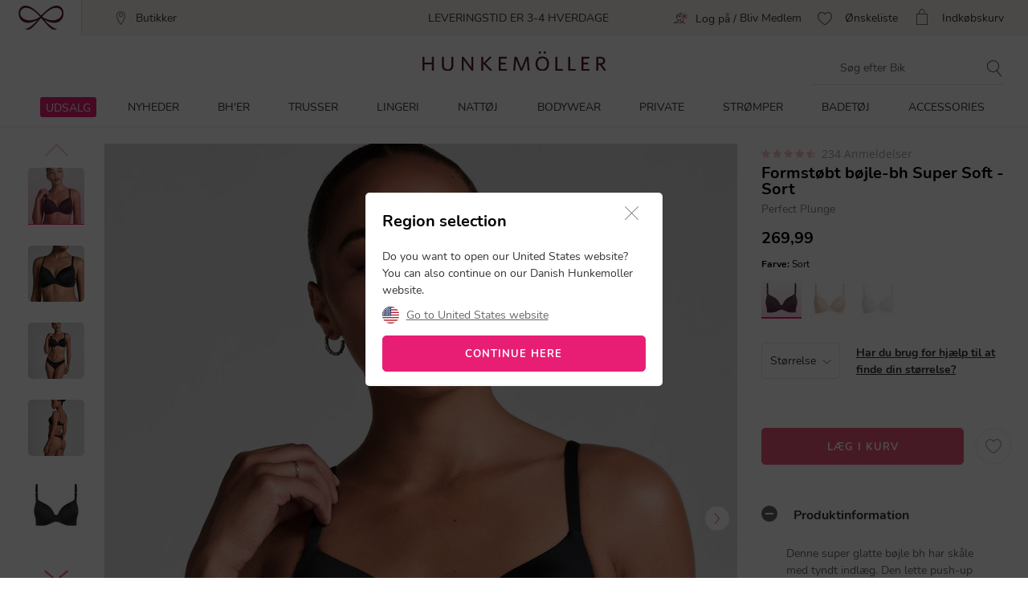

--- FILE ---
content_type: text/html;charset=UTF-8
request_url: https://www.hunkemoller.dk/formstoebt-boejle-bh-super-soft-sort-104473.html
body_size: 75821
content:
<!doctype html>
<html lang="da-DK" dir="ltr">
<head>


<link rel="preconnect" href="https://staticw2.yotpo.com">
<link rel="dns-prefetch" href="https://staticw2.yotpo.com">






    <script src="https://cdn.cookielaw.org/scripttemplates/otSDKStub.js" data-document-language="true" type="text/javascript" charset="UTF-8" data-domain-script="c321f7df-9d77-437b-bb60-f819343905a3"></script>
    <script type="text/javascript">
        function OptanonWrapper() {
             if (document.getElementById('onetrust-banner-sdk')) {
           // Get the buttons and container
           var acceptBtn = document.getElementById("onetrust-accept-btn-handler");
           var declineBtn = document.getElementById("onetrust-reject-all-handler");
           var cookieSettingsBtn = document.getElementById("onetrust-pc-btn-handler");
           var btnContainer = document.getElementById("onetrust-button-group");
           // Set the order you want below...
           btnContainer.append(acceptBtn, declineBtn, cookieSettingsBtn);
}
        }
    </script>



<link rel="stylesheet" href="/on/demandware.static/Sites-hunkemoller-dk-Site/-/da_DK/v1768795157393/css/headless_abtest.css" />

<link rel="preconnect" href="https://data.hunkemoller.dk" />
<link rel="preconnect" href="https://cdn.cookielaw.org">
<link rel="dns-prefetch" href="https://data.hunkemoller.dk">
<link rel="dns-prefetch" href="https://cdn.cookielaw.org">
<meta charset=UTF-8>

<meta http-equiv="x-ua-compatible" content="ie=edge">

<meta name="viewport"
content="width=device-width, initial-scale=1.0, maximum-scale=1.0, user-scalable=0, shrink-to-fit=no">



<meta name="description" content="Denne super glatte b&oslash;jle bh har sk&aring;le med tyndt indl&aelig;g. Den lette push-up effekt g&oslash;r bh&#39;en meget komfortabel at have p&aring;, mens de s&oslash;ml&oslash;se sk&aring;le g&oslash;r bh&#39;en ideel at have p&aring; under tyndt eller t&aelig;tsiddende t&oslash;j. Bh&#39;en har en h&oslash;j sk&aring;l, som d&aelig;kker dine bryster helt og giver god st&oslash;tte. Kombiner med matchende varer fra vores Match Tips for et komplet s&aelig;t."/>



<title>
Formstøbt bøjle-bh Super Soft - Nyheder - Hunkemöller
</title>





<link rel="icon" type="image/png" href="/on/demandware.static/Sites-hunkemoller-dk-Site/-/default/dwe79c9af2/images/favicon-48x48.png" />
<link rel="shortcut icon" href="/on/demandware.static/Sites-hunkemoller-dk-Site/-/default/dwe79c9af2/images/favicon-48x48.png" />
<link rel="icon" type="image/png" href="/on/demandware.static/Sites-hunkemoller-dk-Site/-/default/dw468f66f9/images/favicon-32x32.png" sizes="32x32" />
<link rel="icon" type="image/png" href="/on/demandware.static/Sites-hunkemoller-dk-Site/-/default/dwe79c9af2/images/favicon-48x48.png" sizes="48x48" />
<link rel="apple-touch-icon" href="/on/demandware.static/Sites-hunkemoller-dk-Site/-/default/dw7ea7983e/images/apple-icon-57x57.png" sizes="57x57" />





<meta name="theme-color" content="#fabfc0" />
<meta name="msapplication-navbutton-color" content="#fabfc0" />
<meta name="apple-mobile-web-app-capable" content="yes" />
<meta name="apple-mobile-web-app-status-bar-style"
content="#fabfc0" />

















































































<script>
window.dataLayer = window.dataLayer || [];
var events = [{"event":"structuredDataPDP","structuredData":{"title":"Formstøbt bøjle-bh Super Soft - Nyheder - Hunkemöller","metaDescription":"Denne super glatte bøjle bh har skåle med tyndt indlæg. Den lette push-up effekt gør bh'en meget komfortabel at have på, mens de sømløse skåle gør bh'en ideel at have på under tyndt eller tætsiddende tøj. Bh'en har en høj skål, som dækker dine bryster helt og giver god støtte. Kombiner med matchende varer fra vores Match Tips for et komplet sæt.","name":"Formstøbt bøjle-bh Super Soft","description":"Denne super glatte bøjle bh har skåle med tyndt indlæg. Den lette push-up effekt gør bh'en meget komfortabel at have på, mens de sømløse skåle gør bh'en ideel at have på under tyndt eller tætsiddende tøj. Bh'en har en høj skål, som dækker dine bryster helt og giver god støtte. Kombiner med matchende varer fra vores Match Tips for et komplet sæt.\nFormstøbt\nRegulerbare skulderstropper\nMed bøjler\nHægtelukning bagpå, 3 x 2 hægter\nFås også i større skålstørrelser (E+)\nSuper blød","category":"bh'er","url":"https://www.hunkemoller.dk/formstoebt-boejle-bh-super-soft-sort-104473.html","material":[{"name":"Polyamid","value":"69"},{"name":"Polyester","value":"25"},{"name":"Elastan","value":"6"}],"color":"Sort","sku":"104473","mpn":"Sort","productID":"104473","ean":"","sizes":["C75","D80","B70","F85","G90","C90","B85","F70","G75","B90","F75","E70","G80","C80","B75","E85","F90","D70","B80","E90","D85","E75","F80","C85","E80","G70","D75","C70","D90","G85","A70","A85","A75","A80"],"aggregateRating":{"ratingValue":4.6068377,"reviewCount":234},"offer":{"price":"269.99","availability":"InStock","currencyCode":"DKK"},"similarProducts":["https://www.hunkemoller.dk/formstoebt-boejle-bh-super-soft-roed-176428.html","https://www.hunkemoller.dk/formstoebt-boejle-bh-super-soft-beige-104478.html","https://www.hunkemoller.dk/formstoebt-boejle-bh-super-soft-lyseroed-168650.html","https://www.hunkemoller.dk/formstoebt-boejle-bh-super-soft-beige-176429.html","https://www.hunkemoller.dk/formstoebt-boejle-bh-super-soft-hvid-104474.html","https://www.hunkemoller.dk/formstoebt-boejle-bh-super-soft-lyseroed-176430.html"],"relatedProducts":[{"name":"super soft rullekrave bluse med cashmere","image":{"url":"https://www.hunkemoller.dk/dw/image/v2/BCHL_PRD/on/demandware.static/-/Sites-hkm-master/default/dw9307681f/images/large/302811_1.jpg?sw=243&sh=290&sm=fit&q=100","width":243,"height":290},"price":"249.99","ratingValue":"0.0","ratingCount":"0","url":"https://www.hunkemoller.dk/super-soft-rullekrave-bluse-med-cashmere-sort-302811.html"},{"name":"super soft bådhals bluse med cashmere","image":{"url":"https://www.hunkemoller.dk/dw/image/v2/BCHL_PRD/on/demandware.static/-/Sites-hkm-master/default/dw70cd50dd/images/large/303890_1.jpg?sw=243&sh=290&sm=fit&q=100","width":243,"height":290},"price":"249.99","ratingValue":4.5,"ratingCount":2,"url":"https://www.hunkemoller.dk/super-soft-baadhals-bluse-med-cashmere-sort-303890.html"},{"name":"G-streng Mesh","image":{"url":"https://www.hunkemoller.dk/dw/image/v2/BCHL_PRD/on/demandware.static/-/Sites-hkm-master/default/dw528dabe7/images/large/196881_1.jpg?sw=243&sh=290&sm=fit&q=100","width":243,"height":290},"price":"129.99","ratingValue":5,"ratingCount":3,"url":"https://www.hunkemoller.dk/g-streng-mesh-sort-196881.html"},{"name":"Langærmet jerseyjakke Essential","image":{"url":"https://www.hunkemoller.dk/dw/image/v2/BCHL_PRD/on/demandware.static/-/Sites-hkm-master/default/dwb2ab962c/images/large/301469_1.jpg?sw=243&sh=290&sm=fit&q=100","width":243,"height":290},"price":"279.99","ratingValue":4.7,"ratingCount":10,"url":"https://www.hunkemoller.dk/langaermet-jerseyjakke-essential-sort-301469.html"},{"name":"Jerseybukser Essential","image":{"url":"https://www.hunkemoller.dk/dw/image/v2/BCHL_PRD/on/demandware.static/-/Sites-hkm-master/default/dwef3ccc5a/images/large/301471_1.jpg?sw=243&sh=290&sm=fit&q=100","width":243,"height":290},"price":"299.99","ratingValue":4.7,"ratingCount":10,"url":"https://www.hunkemoller.dk/jerseybukser-essential-sort-301471.html"},{"name":"Badekåbe Satin Fleece","image":{"url":"https://www.hunkemoller.dk/dw/image/v2/BCHL_PRD/on/demandware.static/-/Sites-hkm-master/default/dw59f81ae0/images/large/300594_1.jpg?sw=243&sh=290&sm=fit&q=100","width":243,"height":290},"price":"519.99","ratingValue":5,"ratingCount":5,"url":"https://www.hunkemoller.dk/badekaabe-satin-fleece-sort-300594.html"},{"name":"Vaskepose lynlås","image":{"url":"https://www.hunkemoller.dk/dw/image/v2/BCHL_PRD/on/demandware.static/-/Sites-hkm-master/default/dw33b81c93/images/large/168245_5.jpg?sw=243&sh=290&sm=fit&q=100","width":243,"height":290},"price":"49.99","ratingValue":4.3,"ratingCount":10,"url":"https://www.hunkemoller.dk/vaskepose-lynlaas-sort-168245.html"},{"name":"Plisse shorts","image":{"url":"https://www.hunkemoller.dk/dw/image/v2/BCHL_PRD/on/demandware.static/-/Sites-hkm-master/default/dwf23051f8/images/large/301445_1.jpg?sw=243&sh=290&sm=fit&q=100","width":243,"height":290},"price":"100.00","ratingValue":"0.0","ratingCount":"0","url":"https://www.hunkemoller.dk/plisse-shorts-sort-301445.html"},{"name":"Kimono Allover Lace","image":{"url":"https://www.hunkemoller.dk/dw/image/v2/BCHL_PRD/on/demandware.static/-/Sites-hkm-master/default/dw5ea0b9b1/images/large/302691_1.jpg?sw=243&sh=290&sm=fit&q=100","width":243,"height":290},"price":"519.99","ratingValue":4.181818,"ratingCount":11,"url":"https://www.hunkemoller.dk/kimono-allover-lace-sort-302691.html"},{"name":"Vaskepose snor","image":{"url":"https://www.hunkemoller.dk/dw/image/v2/BCHL_PRD/on/demandware.static/-/Sites-hkm-master/default/dw17ff0209/images/large/104183_5.jpg?sw=243&sh=290&sm=fit&q=100","width":243,"height":290},"price":"49.99","ratingValue":4.6296296,"ratingCount":27,"url":"https://www.hunkemoller.dk/vaskepose-snor-hvid-104183.html"},{"name":"Strømper 15 Denier Second Skin","image":{"url":"https://www.hunkemoller.dk/dw/image/v2/BCHL_PRD/on/demandware.static/-/Sites-hkm-master/default/dw1f1a5265/images/large/304230_1.jpg?sw=243&sh=290&sm=fit&q=100","width":243,"height":290},"price":"119.99","ratingValue":"0.0","ratingCount":"0","url":"https://www.hunkemoller.dk/stroemper-15-denier-second-skin-sort-304230.html"},{"name":"Strømpebukser 15 Denier Ternet","image":{"url":"https://www.hunkemoller.dk/dw/image/v2/BCHL_PRD/on/demandware.static/-/Sites-hkm-master/default/dw8af33f23/images/large/304189_1.jpg?sw=243&sh=290&sm=fit&q=100","width":243,"height":290},"price":"80.00","ratingValue":"0.0","ratingCount":"0","url":"https://www.hunkemoller.dk/stroempebukser-15-denier-ternet-sort-304189.html"},{"name":"Strømpebukser 15 Denier Graphic Lines","image":{"url":"https://www.hunkemoller.dk/dw/image/v2/BCHL_PRD/on/demandware.static/-/Sites-hkm-master/default/dw43a438ee/images/large/304190_1.jpg?sw=243&sh=290&sm=fit&q=100","width":243,"height":290},"price":"159.99","ratingValue":"0.0","ratingCount":"0","url":"https://www.hunkemoller.dk/stroempebukser-15-denier-graphic-lines-sort-304190.html"}],"breadcrumb":[{"name":"Hjem","url":"https://www.hunkemoller.dk/"},{"name":"Nyheder","value":"https://www.hunkemoller.dk/nyhed"},{"name":"Formstøbt bøjle-bh Super Soft"}],"images":[{"url":"https://www.hunkemoller.dk/dw/image/v2/BCHL_PRD/on/demandware.static/-/Sites-hkm-master/default/dwd80336f0/images/large/104473_1.jpg?sw=453&q=100","height":453,"width":453},{"url":"https://www.hunkemoller.dk/dw/image/v2/BCHL_PRD/on/demandware.static/-/Sites-hkm-master/default/dw8e6a7909/images/large/104473_2.jpg?sw=453&q=100","height":453,"width":453},{"url":"https://www.hunkemoller.dk/dw/image/v2/BCHL_PRD/on/demandware.static/-/Sites-hkm-master/default/dw60e560eb/images/large/104473_3.jpg?sw=453&q=100","height":453,"width":453},{"url":"https://www.hunkemoller.dk/dw/image/v2/BCHL_PRD/on/demandware.static/-/Sites-hkm-master/default/dw207c3193/images/large/104473_4.jpg?sw=453&q=100","height":453,"width":453},{"url":"https://www.hunkemoller.dk/dw/image/v2/BCHL_PRD/on/demandware.static/-/Sites-hkm-master/default/dw31056f19/images/large/104473_5.jpg?sw=453&q=100","height":453,"width":453},{"url":"https://www.hunkemoller.dk/dw/image/v2/BCHL_PRD/on/demandware.static/-/Sites-hkm-master/default/dwc1df0e67/images/large/104473_6.jpg?sw=453&q=100","height":453,"width":453}]}}];
var viewportSize = (function() {
var viewport = null;
var width = window.innerWidth;
if (width <= 320) {
viewport = 320;
} else if (width <= 768) {
viewport = 768;
} else if (width <= 1024) {
viewport = 1024;
} else if (width <= 1280) {
viewport = 1280;
} else {
viewport = 1440;
}
return viewport;
})();
window.dataLayer.push({
'event': 'data',
'siteCountry': 'Danmark',
'siteLanguage': 'dk_da',
'pageType': 'product',
'mainCategory': '',
'mainCategoryId': '',
'subCategory': '',
'subCategoryId': '',
'customerId': '',
'logged_in': false,
'screenSize': window.innerWidth + 'x' + window.innerHeight,
'viewportSize': viewportSize.toString()
});
if (events && events.length) {
for (var i = 0; i < events.length; i++) {
window.dataLayer.push(events[i]);
}
}
// Google Tag Manager
(function(w,d,s,l,i){w[l]=w[l]||[];w[l].push({'gtm.start':
new Date().getTime(),event:'gtm.js'});
var f=d.getElementsByTagName(s)[0],
j=d.createElement(s),
dl=l!='dataLayer'?'&l='+l:'';
j.async=true;j.src=i+dl;
j.addEventListener('load', function() {
var _ge = new CustomEvent('gtm_loaded', { bubbles: true });
d.dispatchEvent(_ge);
});
f.parentNode.insertBefore(j,f);
})(window, document, 'script', 'dataLayer', '//data.hunkemoller.dk/gtm.js?id=GTM-PWGBLQS');
</script>


<!--[if lt IE 9]>
<script src="/on/demandware.static/Sites-hunkemoller-dk-Site/-/da_DK/v1768795157393/js/lib/html5.js"></script>
<![endif]-->

<script type="text/javascript">//<!--
/* <![CDATA[ (head-active_data.js) */
var dw = (window.dw || {});
dw.ac = {
    _analytics: null,
    _events: [],
    _category: "",
    _searchData: "",
    _anact: "",
    _anact_nohit_tag: "",
    _analytics_enabled: "true",
    _timeZone: "Europe/Amsterdam",
    _capture: function(configs) {
        if (Object.prototype.toString.call(configs) === "[object Array]") {
            configs.forEach(captureObject);
            return;
        }
        dw.ac._events.push(configs);
    },
	capture: function() { 
		dw.ac._capture(arguments);
		// send to CQ as well:
		if (window.CQuotient) {
			window.CQuotient.trackEventsFromAC(arguments);
		}
	},
    EV_PRD_SEARCHHIT: "searchhit",
    EV_PRD_DETAIL: "detail",
    EV_PRD_RECOMMENDATION: "recommendation",
    EV_PRD_SETPRODUCT: "setproduct",
    applyContext: function(context) {
        if (typeof context === "object" && context.hasOwnProperty("category")) {
        	dw.ac._category = context.category;
        }
        if (typeof context === "object" && context.hasOwnProperty("searchData")) {
        	dw.ac._searchData = context.searchData;
        }
    },
    setDWAnalytics: function(analytics) {
        dw.ac._analytics = analytics;
    },
    eventsIsEmpty: function() {
        return 0 == dw.ac._events.length;
    }
};
/* ]]> */
// -->
</script>
<script type="text/javascript">//<!--
/* <![CDATA[ (head-cquotient.js) */
var CQuotient = window.CQuotient = {};
CQuotient.clientId = 'bchl-hunkemoller-dk';
CQuotient.realm = 'BCHL';
CQuotient.siteId = 'hunkemoller-dk';
CQuotient.instanceType = 'prd';
CQuotient.locale = 'da_DK';
CQuotient.fbPixelId = '__UNKNOWN__';
CQuotient.activities = [];
CQuotient.cqcid='';
CQuotient.cquid='';
CQuotient.cqeid='';
CQuotient.cqlid='';
CQuotient.apiHost='api.cquotient.com';
/* Turn this on to test against Staging Einstein */
/* CQuotient.useTest= true; */
CQuotient.useTest = ('true' === 'false');
CQuotient.initFromCookies = function () {
	var ca = document.cookie.split(';');
	for(var i=0;i < ca.length;i++) {
	  var c = ca[i];
	  while (c.charAt(0)==' ') c = c.substring(1,c.length);
	  if (c.indexOf('cqcid=') == 0) {
		CQuotient.cqcid=c.substring('cqcid='.length,c.length);
	  } else if (c.indexOf('cquid=') == 0) {
		  var value = c.substring('cquid='.length,c.length);
		  if (value) {
		  	var split_value = value.split("|", 3);
		  	if (split_value.length > 0) {
			  CQuotient.cquid=split_value[0];
		  	}
		  	if (split_value.length > 1) {
			  CQuotient.cqeid=split_value[1];
		  	}
		  	if (split_value.length > 2) {
			  CQuotient.cqlid=split_value[2];
		  	}
		  }
	  }
	}
}
CQuotient.getCQCookieId = function () {
	if(window.CQuotient.cqcid == '')
		window.CQuotient.initFromCookies();
	return window.CQuotient.cqcid;
};
CQuotient.getCQUserId = function () {
	if(window.CQuotient.cquid == '')
		window.CQuotient.initFromCookies();
	return window.CQuotient.cquid;
};
CQuotient.getCQHashedEmail = function () {
	if(window.CQuotient.cqeid == '')
		window.CQuotient.initFromCookies();
	return window.CQuotient.cqeid;
};
CQuotient.getCQHashedLogin = function () {
	if(window.CQuotient.cqlid == '')
		window.CQuotient.initFromCookies();
	return window.CQuotient.cqlid;
};
CQuotient.trackEventsFromAC = function (/* Object or Array */ events) {
try {
	if (Object.prototype.toString.call(events) === "[object Array]") {
		events.forEach(_trackASingleCQEvent);
	} else {
		CQuotient._trackASingleCQEvent(events);
	}
} catch(err) {}
};
CQuotient._trackASingleCQEvent = function ( /* Object */ event) {
	if (event && event.id) {
		if (event.type === dw.ac.EV_PRD_DETAIL) {
			CQuotient.trackViewProduct( {id:'', alt_id: event.id, type: 'raw_sku'} );
		} // not handling the other dw.ac.* events currently
	}
};
CQuotient.trackViewProduct = function(/* Object */ cqParamData){
	var cq_params = {};
	cq_params.cookieId = CQuotient.getCQCookieId();
	cq_params.userId = CQuotient.getCQUserId();
	cq_params.emailId = CQuotient.getCQHashedEmail();
	cq_params.loginId = CQuotient.getCQHashedLogin();
	cq_params.product = cqParamData.product;
	cq_params.realm = cqParamData.realm;
	cq_params.siteId = cqParamData.siteId;
	cq_params.instanceType = cqParamData.instanceType;
	cq_params.locale = CQuotient.locale;
	
	if(CQuotient.sendActivity) {
		CQuotient.sendActivity(CQuotient.clientId, 'viewProduct', cq_params);
	} else {
		CQuotient.activities.push({activityType: 'viewProduct', parameters: cq_params});
	}
};
/* ]]> */
// -->
</script>
<!-- Demandware Apple Pay -->

<style type="text/css">ISAPPLEPAY{display:inline}.dw-apple-pay-button,.dw-apple-pay-button:hover,.dw-apple-pay-button:active{background-color:black;background-image:-webkit-named-image(apple-pay-logo-white);background-position:50% 50%;background-repeat:no-repeat;background-size:75% 60%;border-radius:5px;border:1px solid black;box-sizing:border-box;margin:5px auto;min-height:30px;min-width:100px;padding:0}
.dw-apple-pay-button:after{content:'Apple Pay';visibility:hidden}.dw-apple-pay-button.dw-apple-pay-logo-white{background-color:white;border-color:white;background-image:-webkit-named-image(apple-pay-logo-black);color:black}.dw-apple-pay-button.dw-apple-pay-logo-white.dw-apple-pay-border{border-color:black}</style>


<!-- UI -->
<!---->
<!--<link rel="stylesheet" type="text/css" href="/on/demandware.static/Sites-hunkemoller-dk-Site/-/da_DK/v1768795157393/css/style.css" />-->
<!---->
<link rel="preload" href="/on/demandware.static/Sites-hunkemoller-dk-Site/-/da_DK/v1768795157393/fonts/Hunkemoller.woff2?wb9hk6" as='font' type='font/woff2'
crossorigin />
<link rel="preload" href="/on/demandware.static/Sites-hunkemoller-dk-Site/-/default/dwe38e1d9b/fonts/Nunito-Bold.woff2" as='font' type='font/woff2' crossorigin />
<link rel="preload" href="/on/demandware.static/Sites-hunkemoller-dk-Site/-/default/dw9f1f44ec/fonts/Nunito-Regular.woff2" as='font' type='font/woff2'
crossorigin />
<style>
@font-face {
font-family: 'Hunkemoller';
src: url('/on/demandware.static/Sites-hunkemoller-dk-Site/-/da_DK/v1768795157393/fonts/Hunkemoller.woff2?wb9hk6') format('woff2'),
url('/on/demandware.static/Sites-hunkemoller-dk-Site/-/da_DK/v1768795157393/fonts/Hunkemoller.woff?wb9hk6') format('woff');
font-display: swap;
font-weight: normal;
font-style: normal;
}
@font-face {
font-family: 'Nunito';
src: url('/on/demandware.static/Sites-hunkemoller-dk-Site/-/default/dw9f1f44ec/fonts/Nunito-Regular.woff2') format('woff2'),
url('/on/demandware.static/Sites-hunkemoller-dk-Site/-/default/dwac68ef25/fonts/Nunito-Regular.woff') format('woff');
font-display: swap;
font-weight: 400;
font-style: normal;
unicode-range: U+0020—007F, U+0400–04FF;
}
@font-face {
font-family: 'Nunito';
src: url('/on/demandware.static/Sites-hunkemoller-dk-Site/-/default/dwe38e1d9b/fonts/Nunito-Bold.woff2') format('woff2'),
url('/on/demandware.static/Sites-hunkemoller-dk-Site/-/default/dw1b3e7431/fonts/Nunito-Bold.woff') format('woff');
font-display: swap;
font-weight: 700;
font-style: normal;
unicode-range: U+0020—007F, U+0400–04FF;
}
</style>

<!--[if lte IE 8]>
<script src="//cdnjs.cloudflare.com/ajax/libs/respond.js/1.4.2/respond.js" type="text/javascript"></script>
<script src="https://cdn.rawgit.com/chuckcarpenter/REM-unit-polyfill/master/js/rem.min.js" type="text/javascript"></script>
<![endif]-->




    
        
            <link rel="alternate" hreflang="da-DK" href="https://www.hunkemoller.dk/formstoebt-boejle-bh-super-soft-sort-104473.html" />
        
    
        
            <link rel="alternate" hreflang="nl-BE" href="https://www.hunkemoller.be/nl/voorgevormde-beugel-bh-super-soft-zwart-104473.html" />
        
    
        
            <link rel="alternate" hreflang="nl-NL" href="https://www.hunkemoller.nl/voorgevormde-beugel-bh-super-soft-zwart-104473.html" />
        
    
        
            <link rel="alternate" hreflang="en-GB" href="https://www.hunkemoller.co.uk/super-soft-padded-underwired-bra-black-104473.html" />
        
    
        
            <link rel="alternate" hreflang="fr-BE" href="https://www.hunkemoller.be/fr/soutien-gorge-a-armatures-preforme-super-soft-noir-104473.html" />
        
    
        
            <link rel="alternate" hreflang="fr-FR" href="https://www.hunkemoller.fr/soutien-gorge-a-armatures-preforme-super-soft-noir-104473.html" />
        
    
        
            <link rel="alternate" hreflang="fr-LU" href="https://www.hunkemoller.lu/soutien-gorge-a-armatures-preforme-super-soft-noir-104473.html" />
        
    
        
            <link rel="alternate" hreflang="fr-CH" href="https://www.hunkemoller.ch/fr/soutien-gorge-a-armatures-preforme-super-soft-noir-104473.html" />
        
    
        
            <link rel="alternate" hreflang="de-AT" href="https://www.hunkemoller.at/vorgeformter-buegel-bh-super-soft-schwarz-104473.html" />
        
    
        
            <link rel="alternate" hreflang="de-DE" href="https://www.hunkemoller.de/vorgeformter-buegel-bh-super-soft-schwarz-104473.html" />
        
    
        
            <link rel="alternate" hreflang="de-CH" href="https://www.hunkemoller.ch/de/vorgeformter-buegel-bh-super-soft-schwarz-104473.html" />
        
    
        
            <link rel="alternate" hreflang="es-ES" href="https://www.hunkemoller.es/%EF%BB%BFsujetador-con-aros-preformado-super-soft-negro-104473.html" />
        
    
        
            <link rel="alternate" hreflang="sv-SE" href="https://www.hunkemoller.se/%EF%BB%BFformpressad-bygel-bh-super-soft-svart-104473.html" />
        
    
        
            <link rel="alternate" hreflang="en" href="https://www.hunkemoller.com/global/57-super-soft-padded-underwired-bra-black-104473.html" />
        
    
        
            <link rel="alternate" hreflang="x-default" href="https://www.hunkemoller.com/global/57-super-soft-padded-underwired-bra-black-104473.html" />
        
    
        
            <link rel="alternate" hreflang="no-NO" href="https://www.hunkemoller.no/formstoebt-boejle-bh-super-soft-sort-104473.html" />
        
    
        
            <link rel="alternate" hreflang="en-US" href="https://www.hunkemoller.com/formstoebt-boejle-bh-super-soft-sort-104473.html" />
        
    
        
            <link rel="alternate" hreflang="pl-PL" href="https://www.hunkemoller.pl/formstoebt-boejle-bh-super-soft-sort-104473.html" />
        
    




    <link rel="canonical" href="https://www.hunkemoller.dk/formstoebt-boejle-bh-super-soft-sort-104473.html" />




    
        
            
                <meta property="og:url" content="https://www.hunkemoller.dk/formstoebt-boejle-bh-super-soft-sort-104473.html">
            
        
            
                <meta property="og:site_name" content="https://www.hunkemoller.dk/">
            
        
            
                <meta property="og:title" content="Formst&oslash;bt b&oslash;jle-bh Super Soft">
            
        
            
                <meta property="og:type" content="product">
            
        
            
                <meta property="og:description" content="Denne super glatte b&oslash;jle bh har sk&aring;le med tyndt indl&aelig;g. Den lette push-up effekt g&oslash;r bh'en meget komfortabel at have p&aring;, mens de s&oslash;ml&oslash;se sk&aring;le g&oslash;r bh'en ideel at have p&aring; under tyndt eller t&aelig;tsiddende t&oslash;j. Bh'en har en h&oslash;j sk&aring;l, som d&aelig;kker dine bryster helt og giver god st&oslash;tte. Kombiner med matchende varer fra vores Match Tips for et komplet s&aelig;t.">
            
        
            
                <meta property="og:image" content="https://www.hunkemoller.dk/dw/image/v2/BCHL_PRD/on/demandware.static/-/Sites-hkm-master/default/dwd80336f0/images/large/104473_1.jpg?sw=453&amp;q=100">
            
        
            
                <meta property="og:product:price:amount" content="269.99">
            
        
            
                <meta property="og:product:price:currency" content="DKK">
            
        
    
    <link rel="image_src" href="https://www.hunkemoller.dk/dw/image/v2/BCHL_PRD/on/demandware.static/-/Sites-hkm-master/default/dwd80336f0/images/large/104473_1.jpg?sw=453&amp;q=100" />






<style>
body{margin:0}.container{margin-right:auto;margin-left:auto;padding-left:15px;padding-right:15px}@media (min-width: 768px){.container{width:750px}}@media (min-width: 992px){.container{width:970px}}@media (min-width: 1200px){.container{width:1170px}}.container-fluid{margin-right:auto;margin-left:auto}.row{width:100%}.col-xs-1,.col-sm-1,.col-md-1,.col-lg-1,.col-xs-2,.col-sm-2,.col-md-2,.col-lg-2,.col-xs-3,.col-sm-3,.col-md-3,.col-lg-3,.col-xs-4,.col-sm-4,.col-md-4,.col-lg-4,.col-xs-5,.col-sm-5,.col-md-5,.col-lg-5,.col-xs-6,.col-sm-6,.col-md-6,.col-lg-6,.col-xs-7,.col-sm-7,.col-md-7,.col-lg-7,.col-xs-8,.col-sm-8,.col-md-8,.col-lg-8,.col-xs-9,.col-sm-9,.col-md-9,.col-lg-9,.col-xs-10,.col-sm-10,.col-md-10,.col-lg-10,.col-xs-11,.col-sm-11,.col-md-11,.col-lg-11,.col-xs-12,.col-sm-12,.col-md-12,.col-lg-12{position:relative;min-height:1px}.col-xs-1,.col-xs-2,.col-xs-3,.col-xs-4,.col-xs-5,.col-xs-6,.col-xs-7,.col-xs-8,.col-xs-9,.col-xs-10,.col-xs-11,.col-xs-12{float:left}.col-xs-12{width:100%}.col-xs-11{width:91.66666667%}.col-xs-10{width:83.33333333%}.col-xs-9{width:75%}.col-xs-8{width:66.66666667%}.col-xs-7{width:58.33333333%}.col-xs-6{width:50%}.col-xs-5{width:41.66666667%}.col-xs-4{width:33.33333333%}.col-xs-3{width:25%}.col-xs-2{width:16.66666667%}.col-xs-1{width:8.33333333%}.col-xs-pull-12{right:100%}.col-xs-pull-11{right:91.66666667%}.col-xs-pull-10{right:83.33333333%}.col-xs-pull-9{right:75%}.col-xs-pull-8{right:66.66666667%}.col-xs-pull-7{right:58.33333333%}.col-xs-pull-6{right:50%}.col-xs-pull-5{right:41.66666667%}.col-xs-pull-4{right:33.33333333%}.col-xs-pull-3{right:25%}.col-xs-pull-2{right:16.66666667%}.col-xs-pull-1{right:8.33333333%}.col-xs-pull-0{right:auto}.col-xs-push-12{left:100%}.col-xs-push-11{left:91.66666667%}.col-xs-push-10{left:83.33333333%}.col-xs-push-9{left:75%}.col-xs-push-8{left:66.66666667%}.col-xs-push-7{left:58.33333333%}.col-xs-push-6{left:50%}.col-xs-push-5{left:41.66666667%}.col-xs-push-4{left:33.33333333%}.col-xs-push-3{left:25%}.col-xs-push-2{left:16.66666667%}.col-xs-push-1{left:8.33333333%}.col-xs-push-0{left:auto}.col-xs-offset-12{margin-left:100%}.col-xs-offset-11{margin-left:91.66666667%}.col-xs-offset-10{margin-left:83.33333333%}.col-xs-offset-9{margin-left:75%}.col-xs-offset-8{margin-left:66.66666667%}.col-xs-offset-7{margin-left:58.33333333%}.col-xs-offset-6{margin-left:50%}.col-xs-offset-5{margin-left:41.66666667%}.col-xs-offset-4{margin-left:33.33333333%}.col-xs-offset-3{margin-left:25%}.col-xs-offset-2{margin-left:16.66666667%}.col-xs-offset-1{margin-left:8.33333333%}.col-xs-offset-0{margin-left:0}@media (min-width: 768px){.col-sm-1,.col-sm-2,.col-sm-3,.col-sm-4,.col-sm-5,.col-sm-6,.col-sm-7,.col-sm-8,.col-sm-9,.col-sm-10,.col-sm-11,.col-sm-12{float:left}.col-sm-12{width:100%}.col-sm-11{width:91.66666667%}.col-sm-10{width:83.33333333%}.col-sm-9{width:75%}.col-sm-8{width:66.66666667%}.col-sm-7{width:58.33333333%}.col-sm-6{width:50%}.col-sm-5{width:41.66666667%}.col-sm-4{width:33.33333333%}.col-sm-3{width:25%}.col-sm-2{width:16.66666667%}.col-sm-1{width:8.33333333%}.col-sm-pull-12{right:100%}.col-sm-pull-11{right:91.66666667%}.col-sm-pull-10{right:83.33333333%}.col-sm-pull-9{right:75%}.col-sm-pull-8{right:66.66666667%}.col-sm-pull-7{right:58.33333333%}.col-sm-pull-6{right:50%}.col-sm-pull-5{right:41.66666667%}.col-sm-pull-4{right:33.33333333%}.col-sm-pull-3{right:25%}.col-sm-pull-2{right:16.66666667%}.col-sm-pull-1{right:8.33333333%}.col-sm-pull-0{right:auto}.col-sm-push-12{left:100%}.col-sm-push-11{left:91.66666667%}.col-sm-push-10{left:83.33333333%}.col-sm-push-9{left:75%}.col-sm-push-8{left:66.66666667%}.col-sm-push-7{left:58.33333333%}.col-sm-push-6{left:50%}.col-sm-push-5{left:41.66666667%}.col-sm-push-4{left:33.33333333%}.col-sm-push-3{left:25%}.col-sm-push-2{left:16.66666667%}.col-sm-push-1{left:8.33333333%}.col-sm-push-0{left:auto}.col-sm-offset-12{margin-left:100%}.col-sm-offset-11{margin-left:91.66666667%}.col-sm-offset-10{margin-left:83.33333333%}.col-sm-offset-9{margin-left:75%}.col-sm-offset-8{margin-left:66.66666667%}.col-sm-offset-7{margin-left:58.33333333%}.col-sm-offset-6{margin-left:50%}.col-sm-offset-5{margin-left:41.66666667%}.col-sm-offset-4{margin-left:33.33333333%}.col-sm-offset-3{margin-left:25%}.col-sm-offset-2{margin-left:16.66666667%}.col-sm-offset-1{margin-left:8.33333333%}.col-sm-offset-0{margin-left:0}}@media (min-width: 992px){.col-md-1,.col-md-2,.col-md-3,.col-md-4,.col-md-5,.col-md-6,.col-md-7,.col-md-8,.col-md-9,.col-md-10,.col-md-11,.col-md-12{float:left}.col-md-12{width:100%}.col-md-11{width:91.66666667%}.col-md-10{width:83.33333333%}.col-md-9{width:75%}.col-md-8{width:66.66666667%}.col-md-7{width:58.33333333%}.col-md-6{width:50%}.col-md-5{width:41.66666667%}.col-md-4{width:33.33333333%}.col-md-3{width:25%}.col-md-2{width:16.66666667%}.col-md-1{width:8.33333333%}.col-md-pull-12{right:100%}.col-md-pull-11{right:91.66666667%}.col-md-pull-10{right:83.33333333%}.col-md-pull-9{right:75%}.col-md-pull-8{right:66.66666667%}.col-md-pull-7{right:58.33333333%}.col-md-pull-6{right:50%}.col-md-pull-5{right:41.66666667%}.col-md-pull-4{right:33.33333333%}.col-md-pull-3{right:25%}.col-md-pull-2{right:16.66666667%}.col-md-pull-1{right:8.33333333%}.col-md-pull-0{right:auto}.col-md-push-12{left:100%}.col-md-push-11{left:91.66666667%}.col-md-push-10{left:83.33333333%}.col-md-push-9{left:75%}.col-md-push-8{left:66.66666667%}.col-md-push-7{left:58.33333333%}.col-md-push-6{left:50%}.col-md-push-5{left:41.66666667%}.col-md-push-4{left:33.33333333%}.col-md-push-3{left:25%}.col-md-push-2{left:16.66666667%}.col-md-push-1{left:8.33333333%}.col-md-push-0{left:auto}.col-md-offset-12{margin-left:100%}.col-md-offset-11{margin-left:91.66666667%}.col-md-offset-10{margin-left:83.33333333%}.col-md-offset-9{margin-left:75%}.col-md-offset-8{margin-left:66.66666667%}.col-md-offset-7{margin-left:58.33333333%}.col-md-offset-6{margin-left:50%}.col-md-offset-5{margin-left:41.66666667%}.col-md-offset-4{margin-left:33.33333333%}.col-md-offset-3{margin-left:25%}.col-md-offset-2{margin-left:16.66666667%}.col-md-offset-1{margin-left:8.33333333%}.col-md-offset-0{margin-left:0}}@media (min-width: 1200px){.col-lg-1,.col-lg-2,.col-lg-3,.col-lg-4,.col-lg-5,.col-lg-6,.col-lg-7,.col-lg-8,.col-lg-9,.col-lg-10,.col-lg-11,.col-lg-12{float:left}.col-lg-12{width:100%}.col-lg-11{width:91.66666667%}.col-lg-10{width:83.33333333%}.col-lg-9{width:75%}.col-lg-8{width:66.66666667%}.col-lg-7{width:58.33333333%}.col-lg-6{width:50%}.col-lg-5{width:41.66666667%}.col-lg-4{width:33.33333333%}.col-lg-3{width:25%}.col-lg-2{width:16.66666667%}.col-lg-1{width:8.33333333%}.col-lg-pull-12{right:100%}.col-lg-pull-11{right:91.66666667%}.col-lg-pull-10{right:83.33333333%}.col-lg-pull-9{right:75%}.col-lg-pull-8{right:66.66666667%}.col-lg-pull-7{right:58.33333333%}.col-lg-pull-6{right:50%}.col-lg-pull-5{right:41.66666667%}.col-lg-pull-4{right:33.33333333%}.col-lg-pull-3{right:25%}.col-lg-pull-2{right:16.66666667%}.col-lg-pull-1{right:8.33333333%}.col-lg-pull-0{right:auto}.col-lg-push-12{left:100%}.col-lg-push-11{left:91.66666667%}.col-lg-push-10{left:83.33333333%}.col-lg-push-9{left:75%}.col-lg-push-8{left:66.66666667%}.col-lg-push-7{left:58.33333333%}.col-lg-push-6{left:50%}.col-lg-push-5{left:41.66666667%}.col-lg-push-4{left:33.33333333%}.col-lg-push-3{left:25%}.col-lg-push-2{left:16.66666667%}.col-lg-push-1{left:8.33333333%}.col-lg-push-0{left:auto}.col-lg-offset-12{margin-left:100%}.col-lg-offset-11{margin-left:91.66666667%}.col-lg-offset-10{margin-left:83.33333333%}.col-lg-offset-9{margin-left:75%}.col-lg-offset-8{margin-left:66.66666667%}.col-lg-offset-7{margin-left:58.33333333%}.col-lg-offset-6{margin-left:50%}.col-lg-offset-5{margin-left:41.66666667%}.col-lg-offset-4{margin-left:33.33333333%}.col-lg-offset-3{margin-left:25%}.col-lg-offset-2{margin-left:16.66666667%}.col-lg-offset-1{margin-left:8.33333333%}.col-lg-offset-0{margin-left:0}}.clearfix:before,.clearfix:after,.container:before,.container:after,.container-fluid:before,.container-fluid:after,.row:before,.row:after{content:" ";display:table}.clearfix:after,.container:after,.container-fluid:after,.row:after{clear:both}.center-block{display:block;margin-left:auto;margin-right:auto}.pull-right{float:right!important}.pull-left{float:left!important}.hide{display:none!important}.show{display:block!important}.invisible{visibility:hidden}.text-hide{font:0/0 a;color:transparent;text-shadow:none;background-color:transparent;border:0}.hidden{display:none!important}.affix{position:fixed}.visible-xs,.visible-sm,.visible-md,.visible-lg{display:none!important}.visible-xs-block,.visible-xs-inline,.visible-xs-inline-block,.visible-sm-block,.visible-sm-inline,.visible-sm-inline-block,.visible-md-block,.visible-md-inline,.visible-md-inline-block,.visible-lg-block,.visible-lg-inline,.visible-lg-inline-block{display:none!important}@media (max-width: 767px){.visible-xs{display:block!important}table.visible-xs{display:table!important}tr.visible-xs{display:table-row!important}th.visible-xs,td.visible-xs{display:table-cell!important}.visible-xs-block{display:block!important}.visible-xs-inline{display:inline!important}.visible-xs-inline-block{display:inline-block!important}}@media (min-width: 768px) and (max-width: 991px){.visible-sm{display:block!important}table.visible-sm{display:table!important}tr.visible-sm{display:table-row!important}th.visible-sm,td.visible-sm{display:table-cell!important}.visible-sm-block{display:block!important}.visible-sm-inline{display:inline!important}.visible-sm-inline-block{display:inline-block!important}}@media (min-width: 992px) and (max-width: 1199px){.visible-md{display:block!important}table.visible-md{display:table!important}tr.visible-md{display:table-row!important}th.visible-md,td.visible-md{display:table-cell!important}.visible-md-block{display:block!important}.visible-md-inline{display:inline!important}.visible-md-inline-block{display:inline-block!important}}@media (min-width: 1200px){.visible-lg{display:block!important}table.visible-lg{display:table!important}tr.visible-lg{display:table-row!important}th.visible-lg,td.visible-lg{display:table-cell!important}}@media (min-width: 1200px){.visible-lg-block{display:block!important}}@media (min-width: 1200px){.visible-lg-inline{display:inline!important}}@media (min-width: 1200px){.visible-lg-inline-block{display:inline-block!important}}@media (max-width: 767px){.hidden-xs{display:none!important}}@media (min-width: 768px) and (max-width: 991px){.hidden-sm{display:none!important}}@media (min-width: 992px) and (max-width: 1199px){.hidden-md{display:none!important}}@media (min-width: 1200px){.hidden-lg{display:none!important}}.visible-print{display:none!important}@media print{.visible-print{display:block!important}table.visible-print{display:table!important}tr.visible-print{display:table-row!important}th.visible-print,td.visible-print{display:table-cell!important}}.visible-print-block{display:none!important}@media print{.visible-print-block{display:block!important}}.visible-print-inline{display:none!important}@media print{.visible-print-inline{display:inline!important}}.visible-print-inline-block{display:none!important}@media print{.visible-print-inline-block{display:inline-block!important}}@media print{.hidden-print{display:none!important}}
</style>
<style>
@charset "UTF-8";@keyframes plyr-progress{to{background-position:25px 0;background-position:var(--plyr-progress-loading-size,25px) 0}}@keyframes plyr-popup{0%{opacity:.5;transform:translateY(10px)}to{opacity:1;transform:translateY(0)}}@keyframes plyr-fade-in{0%{opacity:0}to{opacity:1}}.plyr{-moz-osx-font-smoothing:grayscale;-webkit-font-smoothing:antialiased;align-items:center;direction:ltr;display:flex;flex-direction:column;font-family:inherit;font-family:var(--plyr-font-family,inherit);font-variant-numeric:tabular-nums;font-weight:400;font-weight:var(--plyr-font-weight-regular,400);line-height:1.7;line-height:var(--plyr-line-height,1.7);max-width:100%;min-width:200px;position:relative;text-shadow:none;transition:box-shadow .3s ease;z-index:0}.plyr audio,.plyr iframe,.plyr video{display:block;height:100%;width:100%}.plyr button{font:inherit;line-height:inherit;width:auto}.plyr:focus{outline:0}.plyr--full-ui{box-sizing:border-box}.plyr--full-ui *,.plyr--full-ui :after,.plyr--full-ui :before{box-sizing:inherit}.plyr--full-ui a,.plyr--full-ui button,.plyr--full-ui input,.plyr--full-ui label{touch-action:manipulation}.plyr__badge{background:#4a5464;background:var(--plyr-badge-background,#4a5464);border-radius:2px;border-radius:var(--plyr-badge-border-radius,2px);color:#fff;color:var(--plyr-badge-text-color,#fff);font-size:9px;font-size:var(--plyr-font-size-badge,9px);line-height:1;padding:3px 4px}.plyr--full-ui ::-webkit-media-text-track-container{display:none}.plyr__captions{animation:plyr-fade-in .3s ease;bottom:0;display:none;font-size:13px;font-size:var(--plyr-font-size-small,13px);left:0;padding:10px;padding:var(--plyr-control-spacing,10px);position:absolute;text-align:center;transition:transform .4s ease-in-out;width:100%}.plyr__captions span:empty{display:none}@media(min-width:480px){.plyr__captions{font-size:15px;font-size:var(--plyr-font-size-base,15px);padding:20px;padding:calc(var(--plyr-control-spacing,10px)*2)}}@media(min-width:768px){.plyr__captions{font-size:18px;font-size:var(--plyr-font-size-large,18px)}}.plyr--captions-active .plyr__captions{display:block}.plyr:not(.plyr--hide-controls) .plyr__controls:not(:empty)~.plyr__captions{transform:translateY(-40px);transform:translateY(calc(var(--plyr-control-spacing,10px)*-4))}.plyr__caption{background:#000c;background:var(--plyr-captions-background,#000c);border-radius:2px;-webkit-box-decoration-break:clone;box-decoration-break:clone;color:#fff;color:var(--plyr-captions-text-color,#fff);line-height:185%;padding:.2em .5em;white-space:pre-wrap}.plyr__caption div{display:inline}.plyr__control{background:#0000;border:0;border-radius:3px;border-radius:var(--plyr-control-radius,3px);color:inherit;cursor:pointer;flex-shrink:0;overflow:visible;padding:7px;padding:calc(var(--plyr-control-spacing,10px)*.7);position:relative;transition:all .3s ease}.plyr__control svg{fill:currentColor;display:block;height:18px;height:var(--plyr-control-icon-size,18px);pointer-events:none;width:18px;width:var(--plyr-control-icon-size,18px)}.plyr__control:focus{outline:0}.plyr__control:focus-visible{outline:2px dashed #00b2ff;outline:2px dashed var(--plyr-focus-visible-color,var(--plyr-color-main,var(--plyr-color-main,#00b2ff)));outline-offset:2px}a.plyr__control{text-decoration:none}.plyr__control.plyr__control--pressed .icon--not-pressed,.plyr__control.plyr__control--pressed .label--not-pressed,.plyr__control:not(.plyr__control--pressed) .icon--pressed,.plyr__control:not(.plyr__control--pressed) .label--pressed,a.plyr__control:after,a.plyr__control:before{display:none}.plyr--full-ui ::-webkit-media-controls{display:none}.plyr__controls{align-items:center;display:flex;justify-content:flex-end;text-align:center}.plyr__controls .plyr__progress__container{flex:1;min-width:0}.plyr__controls .plyr__controls__item{margin-left:2.5px;margin-left:calc(var(--plyr-control-spacing,10px)/4)}.plyr__controls .plyr__controls__item:first-child{margin-left:0;margin-right:auto}.plyr__controls .plyr__controls__item.plyr__progress__container{padding-left:2.5px;padding-left:calc(var(--plyr-control-spacing,10px)/4)}.plyr__controls .plyr__controls__item.plyr__time{padding:0 5px;padding:0 calc(var(--plyr-control-spacing,10px)/2)}.plyr__controls .plyr__controls__item.plyr__progress__container:first-child,.plyr__controls .plyr__controls__item.plyr__time+.plyr__time,.plyr__controls .plyr__controls__item.plyr__time:first-child{padding-left:0}.plyr [data-plyr=airplay],.plyr [data-plyr=captions],.plyr [data-plyr=fullscreen],.plyr [data-plyr=pip],.plyr__controls:empty{display:none}.plyr--airplay-supported [data-plyr=airplay],.plyr--captions-enabled [data-plyr=captions],.plyr--fullscreen-enabled [data-plyr=fullscreen],.plyr--pip-supported [data-plyr=pip]{display:inline-block}.plyr__menu{display:flex;position:relative}.plyr__menu .plyr__control svg{transition:transform .3s ease}.plyr__menu .plyr__control[aria-expanded=true] svg{transform:rotate(90deg)}.plyr__menu .plyr__control[aria-expanded=true] .plyr__tooltip{display:none}.plyr__menu__container{animation:plyr-popup .2s ease;background:#ffffffe6;background:var(--plyr-menu-background,#ffffffe6);border-radius:4px;border-radius:var(--plyr-menu-radius,4px);bottom:100%;box-shadow:0 1px 2px #00000026;box-shadow:var(--plyr-menu-shadow,0 1px 2px #00000026);color:#4a5464;color:var(--plyr-menu-color,#4a5464);font-size:15px;font-size:var(--plyr-font-size-base,15px);margin-bottom:10px;position:absolute;right:-3px;text-align:left;white-space:nowrap;z-index:3}.plyr__menu__container>div{overflow:hidden;transition:height .35s cubic-bezier(.4,0,.2,1),width .35s cubic-bezier(.4,0,.2,1)}.plyr__menu__container:after{border:4px solid #0000;border-top-color:#ffffffe6;border:var(--plyr-menu-arrow-size,4px) solid #0000;border-top-color:var(--plyr-menu-background,#ffffffe6);content:"";height:0;position:absolute;right:14px;right:calc(var(--plyr-control-icon-size,18px)/2 + var(--plyr-control-spacing,10px)*.7 - var(--plyr-menu-arrow-size,4px)/2);top:100%;width:0}.plyr__menu__container [role=menu]{padding:7px;padding:calc(var(--plyr-control-spacing,10px)*.7)}.plyr__menu__container [role=menuitem],.plyr__menu__container [role=menuitemradio]{margin-top:2px}.plyr__menu__container [role=menuitem]:first-child,.plyr__menu__container [role=menuitemradio]:first-child{margin-top:0}.plyr__menu__container .plyr__control{align-items:center;color:#4a5464;color:var(--plyr-menu-color,#4a5464);display:flex;font-size:13px;font-size:var(--plyr-font-size-menu,var(--plyr-font-size-small,13px));padding:4.66667px 10.5px;padding:calc(var(--plyr-control-spacing,10px)*.7/1.5) calc(var(--plyr-control-spacing,10px)*.7*1.5);-webkit-user-select:none;user-select:none;width:100%}.plyr__menu__container .plyr__control>span{align-items:inherit;display:flex;width:100%}.plyr__menu__container .plyr__control:after{border:4px solid #0000;border:var(--plyr-menu-item-arrow-size,4px) solid #0000;content:"";position:absolute;top:50%;transform:translateY(-50%)}.plyr__menu__container .plyr__control--forward{padding-right:28px;padding-right:calc(var(--plyr-control-spacing,10px)*.7*4)}.plyr__menu__container .plyr__control--forward:after{border-left-color:#728197;border-left-color:var(--plyr-menu-arrow-color,#728197);right:6.5px;right:calc(var(--plyr-control-spacing,10px)*.7*1.5 - var(--plyr-menu-item-arrow-size,4px))}.plyr__menu__container .plyr__control--forward:focus-visible:after,.plyr__menu__container .plyr__control--forward:hover:after{border-left-color:initial}.plyr__menu__container .plyr__control--back{font-weight:400;font-weight:var(--plyr-font-weight-regular,400);margin:7px;margin:calc(var(--plyr-control-spacing,10px)*.7);margin-bottom:3.5px;margin-bottom:calc(var(--plyr-control-spacing,10px)*.7/2);padding-left:28px;padding-left:calc(var(--plyr-control-spacing,10px)*.7*4);position:relative;width:calc(100% - 14px);width:calc(100% - var(--plyr-control-spacing,10px)*.7*2)}.plyr__menu__container .plyr__control--back:after{border-right-color:#728197;border-right-color:var(--plyr-menu-arrow-color,#728197);left:6.5px;left:calc(var(--plyr-control-spacing,10px)*.7*1.5 - var(--plyr-menu-item-arrow-size,4px))}.plyr__menu__container .plyr__control--back:before{background:#dcdfe5;background:var(--plyr-menu-back-border-color,#dcdfe5);box-shadow:0 1px 0 #fff;box-shadow:0 1px 0 var(--plyr-menu-back-border-shadow-color,#fff);content:"";height:1px;left:0;margin-top:3.5px;margin-top:calc(var(--plyr-control-spacing,10px)*.7/2);overflow:hidden;position:absolute;right:0;top:100%}.plyr__menu__container .plyr__control--back:focus-visible:after,.plyr__menu__container .plyr__control--back:hover:after{border-right-color:initial}.plyr__menu__container .plyr__control[role=menuitemradio]{padding-left:7px;padding-left:calc(var(--plyr-control-spacing,10px)*.7)}.plyr__menu__container .plyr__control[role=menuitemradio]:after,.plyr__menu__container .plyr__control[role=menuitemradio]:before{border-radius:100%}.plyr__menu__container .plyr__control[role=menuitemradio]:before{background:#0000001a;content:"";display:block;flex-shrink:0;height:16px;margin-right:10px;margin-right:var(--plyr-control-spacing,10px);transition:all .3s ease;width:16px}.plyr__menu__container .plyr__control[role=menuitemradio]:after{background:#fff;border:0;height:6px;left:12px;opacity:0;top:50%;transform:translateY(-50%) scale(0);transition:transform .3s ease,opacity .3s ease;width:6px}.plyr__menu__container .plyr__control[role=menuitemradio][aria-checked=true]:before{background:#00b2ff;background:var(--plyr-control-toggle-checked-background,var(--plyr-color-main,var(--plyr-color-main,#00b2ff)))}.plyr__menu__container .plyr__control[role=menuitemradio][aria-checked=true]:after{opacity:1;transform:translateY(-50%) scale(1)}.plyr__menu__container .plyr__control[role=menuitemradio]:focus-visible:before,.plyr__menu__container .plyr__control[role=menuitemradio]:hover:before{background:#23282f1a}.plyr__menu__container .plyr__menu__value{align-items:center;display:flex;margin-left:auto;margin-right:-5px;margin-right:calc(var(--plyr-control-spacing,10px)*.7*-1 - -2px);overflow:hidden;padding-left:24.5px;padding-left:calc(var(--plyr-control-spacing,10px)*.7*3.5);pointer-events:none}.plyr--full-ui input[type=range]{-webkit-appearance:none;appearance:none;background:#0000;border:0;border-radius:26px;border-radius:calc(var(--plyr-range-thumb-height,13px)*2);color:#00b2ff;color:var(--plyr-range-fill-background,var(--plyr-color-main,var(--plyr-color-main,#00b2ff)));display:block;height:19px;height:calc(var(--plyr-range-thumb-active-shadow-width,3px)*2 + var(--plyr-range-thumb-height,13px));margin:0;min-width:0;padding:0;transition:box-shadow .3s ease;width:100%}.plyr--full-ui input[type=range]::-webkit-slider-runnable-track{background:#0000;background-image:linear-gradient(90deg,currentColor 0,#0000 0);background-image:linear-gradient(to right,currentColor var(--value,0),#0000 var(--value,0));border:0;border-radius:2.5px;border-radius:calc(var(--plyr-range-track-height,5px)/2);height:5px;height:var(--plyr-range-track-height,5px);-webkit-transition:box-shadow .3s ease;transition:box-shadow .3s ease;-webkit-user-select:none;user-select:none}.plyr--full-ui input[type=range]::-webkit-slider-thumb{-webkit-appearance:none;appearance:none;background:#fff;background:var(--plyr-range-thumb-background,#fff);border:0;border-radius:100%;box-shadow:0 1px 1px #23282f26,0 0 0 1px #23282f33;box-shadow:var(--plyr-range-thumb-shadow,0 1px 1px #23282f26,0 0 0 1px #23282f33);height:13px;height:var(--plyr-range-thumb-height,13px);margin-top:-4px;margin-top:calc((var(--plyr-range-thumb-height,13px) - var(--plyr-range-track-height,5px))/2*-1);position:relative;-webkit-transition:all .2s ease;transition:all .2s ease;width:13px;width:var(--plyr-range-thumb-height,13px)}.plyr--full-ui input[type=range]::-moz-range-track{background:#0000;border:0;border-radius:2.5px;border-radius:calc(var(--plyr-range-track-height,5px)/2);height:5px;height:var(--plyr-range-track-height,5px);-moz-transition:box-shadow .3s ease;transition:box-shadow .3s ease;user-select:none}.plyr--full-ui input[type=range]::-moz-range-thumb{background:#fff;background:var(--plyr-range-thumb-background,#fff);border:0;border-radius:100%;box-shadow:0 1px 1px #23282f26,0 0 0 1px #23282f33;box-shadow:var(--plyr-range-thumb-shadow,0 1px 1px #23282f26,0 0 0 1px #23282f33);height:13px;height:var(--plyr-range-thumb-height,13px);position:relative;-moz-transition:all .2s ease;transition:all .2s ease;width:13px;width:var(--plyr-range-thumb-height,13px)}.plyr--full-ui input[type=range]::-moz-range-progress{background:currentColor;border-radius:2.5px;border-radius:calc(var(--plyr-range-track-height,5px)/2);height:5px;height:var(--plyr-range-track-height,5px)}.plyr--full-ui input[type=range]::-ms-track{color:#0000}.plyr--full-ui input[type=range]::-ms-fill-upper,.plyr--full-ui input[type=range]::-ms-track{background:#0000;border:0;border-radius:2.5px;border-radius:calc(var(--plyr-range-track-height,5px)/2);height:5px;height:var(--plyr-range-track-height,5px);-ms-transition:box-shadow .3s ease;transition:box-shadow .3s ease;user-select:none}.plyr--full-ui input[type=range]::-ms-fill-lower{background:#0000;background:currentColor;border:0;border-radius:2.5px;border-radius:calc(var(--plyr-range-track-height,5px)/2);height:5px;height:var(--plyr-range-track-height,5px);-ms-transition:box-shadow .3s ease;transition:box-shadow .3s ease;user-select:none}.plyr--full-ui input[type=range]::-ms-thumb{background:#fff;background:var(--plyr-range-thumb-background,#fff);border:0;border-radius:100%;box-shadow:0 1px 1px #23282f26,0 0 0 1px #23282f33;box-shadow:var(--plyr-range-thumb-shadow,0 1px 1px #23282f26,0 0 0 1px #23282f33);height:13px;height:var(--plyr-range-thumb-height,13px);margin-top:0;position:relative;-ms-transition:all .2s ease;transition:all .2s ease;width:13px;width:var(--plyr-range-thumb-height,13px)}.plyr--full-ui input[type=range]::-ms-tooltip{display:none}.plyr--full-ui input[type=range]::-moz-focus-outer{border:0}.plyr--full-ui input[type=range]:focus{outline:0}.plyr--full-ui input[type=range]:focus-visible::-webkit-slider-runnable-track{outline:2px dashed #00b2ff;outline:2px dashed var(--plyr-focus-visible-color,var(--plyr-color-main,var(--plyr-color-main,#00b2ff)));outline-offset:2px}.plyr--full-ui input[type=range]:focus-visible::-moz-range-track{outline:2px dashed #00b2ff;outline:2px dashed var(--plyr-focus-visible-color,var(--plyr-color-main,var(--plyr-color-main,#00b2ff)));outline-offset:2px}.plyr--full-ui input[type=range]:focus-visible::-ms-track{outline:2px dashed #00b2ff;outline:2px dashed var(--plyr-focus-visible-color,var(--plyr-color-main,var(--plyr-color-main,#00b2ff)));outline-offset:2px}.plyr__poster{background-color:#000;background-color:var(--plyr-video-background,var(--plyr-video-background,#000));background-position:50% 50%;background-repeat:no-repeat;background-size:contain;height:100%;left:0;opacity:0;position:absolute;top:0;transition:opacity .2s ease;width:100%;z-index:1}.plyr--stopped.plyr__poster-enabled .plyr__poster{opacity:1}.plyr--youtube.plyr--paused.plyr__poster-enabled:not(.plyr--stopped) .plyr__poster{display:none}.plyr__time{font-size:13px;font-size:var(--plyr-font-size-time,var(--plyr-font-size-small,13px))}.plyr__time+.plyr__time:before{content:"⁄";margin-right:10px;margin-right:var(--plyr-control-spacing,10px)}@media(max-width:767px){.plyr__time+.plyr__time{display:none}}.plyr__tooltip{background:#ffffffe6;background:var(--plyr-tooltip-background,#ffffffe6);border-radius:5px;border-radius:var(--plyr-tooltip-radius,5px);bottom:100%;box-shadow:0 1px 2px #00000026;box-shadow:var(--plyr-tooltip-shadow,0 1px 2px #00000026);color:#4a5464;color:var(--plyr-tooltip-color,#4a5464);font-size:13px;font-size:var(--plyr-font-size-small,13px);font-weight:400;font-weight:var(--plyr-font-weight-regular,400);left:50%;line-height:1.3;margin-bottom:10px;margin-bottom:calc(var(--plyr-control-spacing,10px)/2*2);opacity:0;padding:5px 7.5px;padding:calc(var(--plyr-control-spacing,10px)/2) calc(var(--plyr-control-spacing,10px)/2*1.5);pointer-events:none;position:absolute;transform:translate(-50%,10px) scale(.8);transform-origin:50% 100%;transition:transform .2s ease .1s,opacity .2s ease .1s;white-space:nowrap;z-index:2}.plyr__tooltip:before{border-left:4px solid #0000;border-left:var(--plyr-tooltip-arrow-size,4px) solid #0000;border-right:4px solid #0000;border-right:var(--plyr-tooltip-arrow-size,4px) solid #0000;border-top:4px solid #ffffffe6;border-top:var(--plyr-tooltip-arrow-size,4px) solid var(--plyr-tooltip-background,#ffffffe6);bottom:-4px;bottom:calc(var(--plyr-tooltip-arrow-size,4px)*-1);content:"";height:0;left:50%;position:absolute;transform:translateX(-50%);width:0;z-index:2}.plyr .plyr__control:focus-visible .plyr__tooltip,.plyr .plyr__control:hover .plyr__tooltip,.plyr__tooltip--visible{opacity:1;transform:translate(-50%) scale(1)}.plyr .plyr__control:hover .plyr__tooltip{z-index:3}.plyr__controls>.plyr__control:first-child .plyr__tooltip,.plyr__controls>.plyr__control:first-child+.plyr__control .plyr__tooltip{left:0;transform:translateY(10px) scale(.8);transform-origin:0 100%}.plyr__controls>.plyr__control:first-child .plyr__tooltip:before,.plyr__controls>.plyr__control:first-child+.plyr__control .plyr__tooltip:before{left:16px;left:calc(var(--plyr-control-icon-size,18px)/2 + var(--plyr-control-spacing,10px)*.7)}.plyr__controls>.plyr__control:last-child .plyr__tooltip{left:auto;right:0;transform:translateY(10px) scale(.8);transform-origin:100% 100%}.plyr__controls>.plyr__control:last-child .plyr__tooltip:before{left:auto;right:16px;right:calc(var(--plyr-control-icon-size,18px)/2 + var(--plyr-control-spacing,10px)*.7);transform:translateX(50%)}.plyr__controls>.plyr__control:first-child .plyr__tooltip--visible,.plyr__controls>.plyr__control:first-child+.plyr__control .plyr__tooltip--visible,.plyr__controls>.plyr__control:first-child+.plyr__control:focus-visible .plyr__tooltip,.plyr__controls>.plyr__control:first-child+.plyr__control:hover .plyr__tooltip,.plyr__controls>.plyr__control:first-child:focus-visible .plyr__tooltip,.plyr__controls>.plyr__control:first-child:hover .plyr__tooltip,.plyr__controls>.plyr__control:last-child .plyr__tooltip--visible,.plyr__controls>.plyr__control:last-child:focus-visible .plyr__tooltip,.plyr__controls>.plyr__control:last-child:hover .plyr__tooltip{transform:translate(0) scale(1)}.plyr__progress{left:6.5px;left:calc(var(--plyr-range-thumb-height,13px)*.5);margin-right:13px;margin-right:var(--plyr-range-thumb-height,13px);position:relative}.plyr__progress input[type=range],.plyr__progress__buffer{margin-left:-6.5px;margin-left:calc(var(--plyr-range-thumb-height,13px)*-.5);margin-right:-6.5px;margin-right:calc(var(--plyr-range-thumb-height,13px)*-.5);width:calc(100% + 13px);width:calc(100% + var(--plyr-range-thumb-height,13px))}.plyr__progress input[type=range]{position:relative;z-index:2}.plyr__progress .plyr__tooltip{left:0;max-width:120px;overflow-wrap:break-word}.plyr__progress__buffer{-webkit-appearance:none;background:#0000;border:0;border-radius:100px;height:5px;height:var(--plyr-range-track-height,5px);left:0;margin-top:-2.5px;margin-top:calc((var(--plyr-range-track-height,5px)/2)*-1);padding:0;position:absolute;top:50%}.plyr__progress__buffer::-webkit-progress-bar{background:#0000}.plyr__progress__buffer::-webkit-progress-value{background:currentColor;border-radius:100px;min-width:5px;min-width:var(--plyr-range-track-height,5px);-webkit-transition:width .2s ease;transition:width .2s ease}.plyr__progress__buffer::-moz-progress-bar{background:currentColor;border-radius:100px;min-width:5px;min-width:var(--plyr-range-track-height,5px);-moz-transition:width .2s ease;transition:width .2s ease}.plyr__progress__buffer::-ms-fill{border-radius:100px;-ms-transition:width .2s ease;transition:width .2s ease}.plyr--loading .plyr__progress__buffer{animation:plyr-progress 1s linear infinite;background-image:linear-gradient(-45deg,#23282f99 25%,#0000 0,#0000 50%,#23282f99 0,#23282f99 75%,#0000 0,#0000);background-image:linear-gradient(-45deg,var(--plyr-progress-loading-background,#23282f99) 25%,#0000 25%,#0000 50%,var(--plyr-progress-loading-background,#23282f99) 50%,var(--plyr-progress-loading-background,#23282f99) 75%,#0000 75%,#0000);background-repeat:repeat-x;background-size:25px 25px;background-size:var(--plyr-progress-loading-size,25px) var(--plyr-progress-loading-size,25px);color:#0000}.plyr--video.plyr--loading .plyr__progress__buffer{background-color:#ffffff40;background-color:var(--plyr-video-progress-buffered-background,#ffffff40)}.plyr--audio.plyr--loading .plyr__progress__buffer{background-color:#c1c8d199;background-color:var(--plyr-audio-progress-buffered-background,#c1c8d199)}.plyr__progress__marker{background-color:#fff;background-color:var(--plyr-progress-marker-background,#fff);border-radius:1px;height:5px;height:var(--plyr-range-track-height,5px);position:absolute;top:50%;transform:translate(-50%,-50%);width:3px;width:var(--plyr-progress-marker-width,3px);z-index:3}.plyr__volume{align-items:center;display:flex;position:relative}.plyr__volume input[type=range]{margin-left:5px;margin-left:calc(var(--plyr-control-spacing,10px)/2);margin-right:5px;margin-right:calc(var(--plyr-control-spacing,10px)/2);max-width:90px;min-width:60px;position:relative;z-index:2}.plyr--audio{display:block}.plyr--audio .plyr__controls{background:#fff;background:var(--plyr-audio-controls-background,#fff);border-radius:inherit;color:#4a5464;color:var(--plyr-audio-control-color,#4a5464);padding:10px;padding:var(--plyr-control-spacing,10px)}.plyr--audio .plyr__control:focus-visible,.plyr--audio .plyr__control:hover,.plyr--audio .plyr__control[aria-expanded=true]{background:#00b2ff;background:var(--plyr-audio-control-background-hover,var(--plyr-color-main,var(--plyr-color-main,#00b2ff)));color:#fff;color:var(--plyr-audio-control-color-hover,#fff)}.plyr--full-ui.plyr--audio input[type=range]::-webkit-slider-runnable-track{background-color:#c1c8d199;background-color:var(--plyr-audio-range-track-background,var(--plyr-audio-progress-buffered-background,#c1c8d199))}.plyr--full-ui.plyr--audio input[type=range]::-moz-range-track{background-color:#c1c8d199;background-color:var(--plyr-audio-range-track-background,var(--plyr-audio-progress-buffered-background,#c1c8d199))}.plyr--full-ui.plyr--audio input[type=range]::-ms-track{background-color:#c1c8d199;background-color:var(--plyr-audio-range-track-background,var(--plyr-audio-progress-buffered-background,#c1c8d199))}.plyr--full-ui.plyr--audio input[type=range]:active::-webkit-slider-thumb{box-shadow:0 1px 1px #23282f26,0 0 0 1px #23282f33,0 0 0 3px #23282f1a;box-shadow:var(--plyr-range-thumb-shadow,0 1px 1px #23282f26,0 0 0 1px #23282f33),0 0 0 var(--plyr-range-thumb-active-shadow-width,3px) var(--plyr-audio-range-thumb-active-shadow-color,#23282f1a)}.plyr--full-ui.plyr--audio input[type=range]:active::-moz-range-thumb{box-shadow:0 1px 1px #23282f26,0 0 0 1px #23282f33,0 0 0 3px #23282f1a;box-shadow:var(--plyr-range-thumb-shadow,0 1px 1px #23282f26,0 0 0 1px #23282f33),0 0 0 var(--plyr-range-thumb-active-shadow-width,3px) var(--plyr-audio-range-thumb-active-shadow-color,#23282f1a)}.plyr--full-ui.plyr--audio input[type=range]:active::-ms-thumb{box-shadow:0 1px 1px #23282f26,0 0 0 1px #23282f33,0 0 0 3px #23282f1a;box-shadow:var(--plyr-range-thumb-shadow,0 1px 1px #23282f26,0 0 0 1px #23282f33),0 0 0 var(--plyr-range-thumb-active-shadow-width,3px) var(--plyr-audio-range-thumb-active-shadow-color,#23282f1a)}.plyr--audio .plyr__progress__buffer{color:#c1c8d199;color:var(--plyr-audio-progress-buffered-background,#c1c8d199)}.plyr--video{background:#000;background:var(--plyr-video-background,var(--plyr-video-background,#000));overflow:hidden}.plyr--video.plyr--menu-open{overflow:visible}.plyr__video-wrapper{background:#000;background:var(--plyr-video-background,var(--plyr-video-background,#000));height:100%;margin:auto;overflow:hidden;position:relative;width:100%}.plyr__video-embed,.plyr__video-wrapper--fixed-ratio{aspect-ratio:16/9}@supports not (aspect-ratio:16/9){.plyr__video-embed,.plyr__video-wrapper--fixed-ratio{height:0;padding-bottom:56.25%;position:relative}}.plyr__video-embed iframe,.plyr__video-wrapper--fixed-ratio video{border:0;height:100%;left:0;position:absolute;top:0;width:100%}.plyr--full-ui .plyr__video-embed>.plyr__video-embed__container{padding-bottom:240%;position:relative;transform:translateY(-38.28125%)}.plyr--video .plyr__controls{background:linear-gradient(#0000,#000000bf);background:var(--plyr-video-controls-background,linear-gradient(#0000,#000000bf));border-bottom-left-radius:inherit;border-bottom-right-radius:inherit;bottom:0;color:#fff;color:var(--plyr-video-control-color,#fff);left:0;padding:5px;padding:calc(var(--plyr-control-spacing,10px)/2);padding-top:20px;padding-top:calc(var(--plyr-control-spacing,10px)*2);position:absolute;right:0;transition:opacity .4s ease-in-out,transform .4s ease-in-out;z-index:3}@media(min-width:480px){.plyr--video .plyr__controls{padding:10px;padding:var(--plyr-control-spacing,10px);padding-top:35px;padding-top:calc(var(--plyr-control-spacing,10px)*3.5)}}.plyr--video.plyr--hide-controls .plyr__controls{opacity:0;pointer-events:none;transform:translateY(100%)}.plyr--video .plyr__control:focus-visible,.plyr--video .plyr__control:hover,.plyr--video .plyr__control[aria-expanded=true]{background:#00b2ff;background:var(--plyr-video-control-background-hover,var(--plyr-color-main,var(--plyr-color-main,#00b2ff)));color:#fff;color:var(--plyr-video-control-color-hover,#fff)}.plyr__control--overlaid{background:#00b2ff;background:var(--plyr-video-control-background-hover,var(--plyr-color-main,var(--plyr-color-main,#00b2ff)));border:0;border-radius:100%;color:#fff;color:var(--plyr-video-control-color,#fff);display:none;left:50%;opacity:.9;padding:15px;padding:calc(var(--plyr-control-spacing,10px)*1.5);position:absolute;top:50%;transform:translate(-50%,-50%);transition:.3s;z-index:2}.plyr__control--overlaid svg{left:2px;position:relative}.plyr__control--overlaid:focus,.plyr__control--overlaid:hover{opacity:1}.plyr--playing .plyr__control--overlaid{opacity:0;visibility:hidden}.plyr--full-ui.plyr--video .plyr__control--overlaid{display:block}.plyr--full-ui.plyr--video input[type=range]::-webkit-slider-runnable-track{background-color:#ffffff40;background-color:var(--plyr-video-range-track-background,var(--plyr-video-progress-buffered-background,#ffffff40))}.plyr--full-ui.plyr--video input[type=range]::-moz-range-track{background-color:#ffffff40;background-color:var(--plyr-video-range-track-background,var(--plyr-video-progress-buffered-background,#ffffff40))}.plyr--full-ui.plyr--video input[type=range]::-ms-track{background-color:#ffffff40;background-color:var(--plyr-video-range-track-background,var(--plyr-video-progress-buffered-background,#ffffff40))}.plyr--full-ui.plyr--video input[type=range]:active::-webkit-slider-thumb{box-shadow:0 1px 1px #23282f26,0 0 0 1px #23282f33,0 0 0 3px #ffffff80;box-shadow:var(--plyr-range-thumb-shadow,0 1px 1px #23282f26,0 0 0 1px #23282f33),0 0 0 var(--plyr-range-thumb-active-shadow-width,3px) var(--plyr-audio-range-thumb-active-shadow-color,#ffffff80)}.plyr--full-ui.plyr--video input[type=range]:active::-moz-range-thumb{box-shadow:0 1px 1px #23282f26,0 0 0 1px #23282f33,0 0 0 3px #ffffff80;box-shadow:var(--plyr-range-thumb-shadow,0 1px 1px #23282f26,0 0 0 1px #23282f33),0 0 0 var(--plyr-range-thumb-active-shadow-width,3px) var(--plyr-audio-range-thumb-active-shadow-color,#ffffff80)}.plyr--full-ui.plyr--video input[type=range]:active::-ms-thumb{box-shadow:0 1px 1px #23282f26,0 0 0 1px #23282f33,0 0 0 3px #ffffff80;box-shadow:var(--plyr-range-thumb-shadow,0 1px 1px #23282f26,0 0 0 1px #23282f33),0 0 0 var(--plyr-range-thumb-active-shadow-width,3px) var(--plyr-audio-range-thumb-active-shadow-color,#ffffff80)}.plyr--video .plyr__progress__buffer{color:#ffffff40;color:var(--plyr-video-progress-buffered-background,#ffffff40)}.plyr:fullscreen{background:#000;border-radius:0!important;height:100%;margin:0;width:100%}.plyr:fullscreen video{height:100%}.plyr:fullscreen .plyr__control .icon--exit-fullscreen{display:block}.plyr:fullscreen .plyr__control .icon--exit-fullscreen+svg{display:none}.plyr:fullscreen.plyr--hide-controls{cursor:none}@media(min-width:1024px){.plyr:fullscreen .plyr__captions{font-size:21px;font-size:var(--plyr-font-size-xlarge,21px)}}.plyr--fullscreen-fallback{background:#000;border-radius:0!important;bottom:0;height:100%;left:0;margin:0;position:fixed;right:0;top:0;width:100%;z-index:10000000}.plyr--fullscreen-fallback video{height:100%}.plyr--fullscreen-fallback .plyr__control .icon--exit-fullscreen{display:block}.plyr--fullscreen-fallback .plyr__control .icon--exit-fullscreen+svg{display:none}.plyr--fullscreen-fallback.plyr--hide-controls{cursor:none}@media(min-width:1024px){.plyr--fullscreen-fallback .plyr__captions{font-size:21px;font-size:var(--plyr-font-size-xlarge,21px)}}.plyr__ads{border-radius:inherit;bottom:0;cursor:pointer;left:0;overflow:hidden;position:absolute;right:0;top:0;z-index:-1}.plyr__ads>div,.plyr__ads>div iframe{height:100%;position:absolute;width:100%}.plyr__ads:after{background:#23282f;border-radius:2px;bottom:10px;bottom:var(--plyr-control-spacing,10px);color:#fff;content:attr(data-badge-text);font-size:11px;padding:2px 6px;pointer-events:none;position:absolute;right:10px;right:var(--plyr-control-spacing,10px);z-index:3}.plyr__ads:empty:after{display:none}.plyr__cues{background:currentColor;display:block;height:5px;height:var(--plyr-range-track-height,5px);left:0;opacity:.8;position:absolute;top:50%;transform:translateY(-50%);width:3px;z-index:3}.plyr__preview-thumb{background-color:#ffffffe6;background-color:var(--plyr-tooltip-background,#ffffffe6);border-radius:5px;border-radius:var(--plyr-tooltip-radius,5px);bottom:100%;box-shadow:0 1px 2px #00000026;box-shadow:var(--plyr-tooltip-shadow,0 1px 2px #00000026);margin-bottom:10px;margin-bottom:calc(var(--plyr-control-spacing,10px)/2*2);opacity:0;padding:3px;pointer-events:none;position:absolute;transform:translateY(10px) scale(.8);transform-origin:50% 100%;transition:transform .2s ease .1s,opacity .2s ease .1s;z-index:2}.plyr__preview-thumb--is-shown{opacity:1;transform:translate(0) scale(1)}.plyr__preview-thumb:before{border-left:4px solid #0000;border-left:var(--plyr-tooltip-arrow-size,4px) solid #0000;border-right:4px solid #0000;border-right:var(--plyr-tooltip-arrow-size,4px) solid #0000;border-top:4px solid #ffffffe6;border-top:var(--plyr-tooltip-arrow-size,4px) solid var(--plyr-tooltip-background,#ffffffe6);bottom:-4px;bottom:calc(var(--plyr-tooltip-arrow-size,4px)*-1);content:"";height:0;left:calc(50% + var(--preview-arrow-offset));position:absolute;transform:translateX(-50%);width:0;z-index:2}.plyr__preview-thumb__image-container{background:#c1c8d1;border-radius:4px;border-radius:calc(var(--plyr-tooltip-radius,5px) - 1px);overflow:hidden;position:relative;z-index:0}.plyr__preview-thumb__image-container img,.plyr__preview-thumb__image-container:after{height:100%;left:0;position:absolute;top:0;width:100%}.plyr__preview-thumb__image-container:after{border-radius:inherit;box-shadow:inset 0 0 0 1px #00000026;content:"";pointer-events:none}.plyr__preview-thumb__image-container img{max-height:none;max-width:none}.plyr__preview-thumb__time-container{background:linear-gradient(#0000,#000000bf);background:var(--plyr-video-controls-background,linear-gradient(#0000,#000000bf));border-bottom-left-radius:4px;border-bottom-left-radius:calc(var(--plyr-tooltip-radius,5px) - 1px);border-bottom-right-radius:4px;border-bottom-right-radius:calc(var(--plyr-tooltip-radius,5px) - 1px);bottom:0;left:0;line-height:1.1;padding:20px 6px 6px;position:absolute;right:0;z-index:3}.plyr__preview-thumb__time-container span{color:#fff;font-size:13px;font-size:var(--plyr-font-size-time,var(--plyr-font-size-small,13px))}.plyr__preview-scrubbing{bottom:0;filter:blur(1px);height:100%;left:0;margin:auto;opacity:0;overflow:hidden;pointer-events:none;position:absolute;right:0;top:0;transition:opacity .3s ease;width:100%;z-index:1}.plyr__preview-scrubbing--is-shown{opacity:1}.plyr__preview-scrubbing img{height:100%;left:0;max-height:none;max-width:none;object-fit:contain;position:absolute;top:0;width:100%}.plyr--no-transition{transition:none!important}.plyr__sr-only{clip:rect(1px,1px,1px,1px);border:0!important;height:1px!important;overflow:hidden;padding:0!important;position:absolute!important;width:1px!important}.plyr [hidden]{display:none!important}
</style>
<style>
.b-account_nav-link:focus,.m-account .b-navigation_links-link .b-navigation_links-title:focus,.m-loyalty-program .b-navigation_links-link:focus{outline:0}.d-none{display:none!important}.b-account_nav-list{background:#fff;border-radius:5px;margin-bottom:20px;padding:0 20px}.b-account_nav-link{background-color:transparent;border:0;box-shadow:none;padding:17px 0;text-decoration:none;transition:all .15s ease-in 0s;color:#666;display:block;position:relative}.b-account_nav-link::before{content:"\e903";color:#666;font-family:Hunkemoller!important;speak:none;font-style:normal;font-weight:400;font-variant:normal;text-transform:none;line-height:1;font-size:9px;-webkit-font-smoothing:antialiased;-moz-osx-font-smoothing:grayscale;margin-top:-3px;position:absolute;right:0;top:50%}.b-account_nav-link:hover{text-decoration:none;color:#333}.b-account_nav-link.m-active,.b-header-account_popup-greeting_welcome{color:#000;font-family:Nunito,sans-serif;font-weight:700}.b-account_nav-item+.b-account_nav-item{border-top:1px solid rgba(204,204,204,.2)}.b-header-account_popup{position:absolute;left:-24px;top:100%;z-index:1001;margin-top:-1px}.b-header-account_popup-content{background:#fff;border-radius:0 0 5px 5px;display:-ms-flexbox;display:flex;-ms-flex-direction:column;flex-direction:column;max-height:calc(100vh - 45px);min-height:0;min-width:216px;padding:21px 24px;position:relative;transform:translatez(0);transition:min-height 2s ease;z-index:1001;text-align:left}.b-minicart.m-opened .b-header-account_popup-content{min-height:100px}.b-header-account_popup-greeting{margin-bottom:10px}.b-top_navigation-item .b-header-account_popup-greeting{border-bottom:1px solid #e7e7e7;padding-bottom:16px}.b-header-account_popup-greeting_welcome{font-size:16px;line-height:17.99px;margin-bottom:8px}.b-header-account_popup-greeting_expire,.b-header-account_popup-greeting_tier{font-size:12px;line-height:13.5px;color:#666}.b-header-account_popup-greeting_compliment,.b-header-account_popup-greeting_shopcredit{color:#000;margin-bottom:6px}.b-header-account_popup-greeting_shopcredit .shopcredit-qty,.b-header-account_popup-greeting_vouchers .vouchers-qty{font-family:Nunito,sans-serif;font-weight:700;color:#e81e75}.b-header-account_popup-navigation_list-item{margin-top:16px;white-space:nowrap}.b-header-account_popup-navigation_list-item:first-child{margin-top:0}.b-header-account_popup-navigation_list-link,.b-header-account_popup-navigation_list-link:hover{text-decoration:none}.b-header-account_popup-navigation_list-link:hover{color:#000}.h-show_loyalty{display:block!important}.m-account .b-navigation_links-link .b-navigation_links-title::before,.m-loyalty-program .b-navigation_links-link::before{color:#666;font-family:Hunkemoller!important;speak:none;font-style:normal;font-weight:400;font-variant:normal;text-transform:none;line-height:1;font-size:17px;-webkit-font-smoothing:antialiased;-moz-osx-font-smoothing:grayscale;display:inline-block;vertical-align:middle}.m-account .b-navigation_links-link .b-navigation_links-title{background-color:transparent;border:0;box-shadow:none;padding:17px 0 16px;margin-left:0}.m-account .b-navigation_links-link .b-navigation_links-title::before{content:"\e900";margin-right:15px}.m-loyalty-program .b-navigation_links-link{background-color:transparent;border:0;box-shadow:none;padding:0}.m-loyalty-program .b-navigation_links-link::before{content:"\e914"}.b-account_info{background:#f8f8fb;padding:24px 0}.m-guest{display:-ms-flexbox;display:flex;-ms-flex-align:center;align-items:center}.m-guest .b-navigation_links-link:first-child{margin-right:5px}.m-guest .b-navigation_links-link:last-child{margin-left:5px}.m-guest .b-navigation_links-link:last-child .b-navigation_links-title{padding-bottom:17px}.m-guest .b-navigation_links-link:last-child .b-navigation_links-title:before{display:none}.ico-faq,.ico-logout{height:18px;display:inline-block;vertical-align:top}.ico-faq{background:url("data:image/svg+xml;charset=utf8,%3Csvg xmlns='http://www.w3.org/2000/svg' width='18' height='18' viewBox='0 0 18 18'%3E%3Cpath d='M9 0a9 9 0 1 1-.001 18.001A9 9 0 0 1 9 0zm0 1a8 8 0 1 0 0 16A8 8 0 0 0 9 1zm-.061 11.426c.223 0 .406.077.55.23a.792.792 0 0 1 .216.564.767.767 0 0 1-.216.557.731.731 0 0 1-.55.223.73.73 0 0 1-.55-.223.767.767 0 0 1-.216-.557c0-.223.072-.41.216-.564a.72.72 0 0 1 .55-.23zM9.175 4c.808 0 1.46.2 1.957.599.497.4.745.924.745 1.574 0 .492-.104.917-.313 1.274-.209.358-.527.778-.954 1.26-.4.455-.708.857-.926 1.205-.218.348-.35.75-.397 1.205a.342.342 0 0 1-.112.237.373.373 0 0 1-.25.083.316.316 0 0 1-.25-.111.446.446 0 0 1-.098-.307c0-.575.104-1.067.313-1.476.209-.408.508-.854.898-1.337.316-.4.55-.738.704-1.017.153-.278.23-.59.23-.933 0-.399-.144-.712-.432-.94-.288-.227-.678-.341-1.17-.341-.418 0-.803.081-1.156.244-.353.162-.752.41-1.198.745-.158.111-.288.167-.39.167a.322.322 0 0 1-.272-.146A.572.572 0 0 1 6 5.643c0-.185.074-.348.223-.487a4.124 4.124 0 0 1 1.358-.843A4.346 4.346 0 0 1 9.175 4z' fill='%23666' fill-rule='nonzero'/%3E%3C/svg%3E") 50% 50% no-repeat;width:18px;margin:-2px 12px -3px 0}.ico-logout{background:url("data:image/svg+xml;charset=utf8,%3Csvg xmlns='http://www.w3.org/2000/svg' width='19' height='18' viewBox='0 0 19 18'%3E%3Cpath d='M8.398.194a3.816 3.816 0 0 1 3.811 3.62l.005.197v.84a.5.5 0 0 1-.992.09l-.008-.09v-.84a2.818 2.818 0 0 0-2.645-2.812l-.171-.005H4.01A2.817 2.817 0 0 0 1.2 3.839l-.005.172v10.017a2.817 2.817 0 0 0 2.644 2.811l.171.005h4.397a2.806 2.806 0 0 0 2.802-2.635l.005-.171v-.849a.5.5 0 0 1 .992-.09l.008.09v.849c0 2.036-1.6 3.7-3.611 3.801l-.196.005H4.01a3.817 3.817 0 0 1-3.81-3.62l-.005-.196V4.01A3.816 3.816 0 0 1 3.815.199L4.01.194h4.388zm7.078 5.79l.07.057 2.635 2.624.013.013.034.04-.047-.053c.026.026.05.054.068.085l.023.038.019.04a.392.392 0 0 1 .026.086l.007.038.004.044v.046a.313.313 0 0 1-.004.043l.004-.066a.56.56 0 0 1-.011.109l-.012.043-.014.04-.018.037a.318.318 0 0 1-.026.044l-.008.012-.008.012a.532.532 0 0 1-.038.045l-.012.012-2.635 2.625a.5.5 0 0 1-.764-.64l.058-.069 1.777-1.77H6.992a.5.5 0 0 1-.09-.992l.09-.008h9.625L14.84 6.75a.5.5 0 0 1-.059-.638l.058-.07a.5.5 0 0 1 .637-.058z' fill='%23666' fill-rule='nonzero'/%3E%3C/svg%3E") 50% 50% no-repeat;width:19px;margin:-3px 11px -3px 0}.b-mobile-header-account-nav{transition:transform ease-in-out .3s 0s;background:#f8f8fb;padding:170px 20px 0;font-size:14px;left:100%;position:relative;top:-150px;bottom:0;width:100%;z-index:1;display:none}.b-mobile-header-account-nav.active{display:block}.b-mobile-header-account-nav .b-account_nav-box:nth-child(2) .b-account_nav-item:first-child{border-top:1px solid rgba(204,204,204,.2)}.b-mobile-header-account-nav .b-account_nav-box:last-child{background:#f8f8fb;padding:32px 20px}.b-mobile-header-account-nav .b-account_nav-box:last-child .b-account_nav-list{border-radius:5px;background:#fff}.b-mobile-header-account-menu_btn{margin-bottom:24px}.b-mobile-header-account-menu_btn .ico-qr-code{background:url("data:image/svg+xml;charset=utf8,%3Csvg xmlns='http://www.w3.org/2000/svg' width='20' height='20' viewBox='0 0 20 20'%3E%3Cg fill='%23FFF' fill-rule='nonzero'%3E%3Cpath d='M0 20h9.09v-9.091H0v9.09zm1.818-7.273h5.455v5.44H1.818v-5.44z'/%3E%3Cpath d='M3.636 14.545h1.818v1.818H3.636zm10.909 3.637h1.819V20h-1.819zm3.636 0H20V20h-1.819z'/%3E%3Cpath d='M18.181 12.727h-1.818v-1.818h-5.454V20h1.818v-5.455h1.818v1.818H20v-5.454h-1.819zM0 9.09h9.09V0H0v9.09zm1.818-7.272h5.455v5.455H1.818V1.818z'/%3E%3Cpath d='M3.636 3.636h1.818v1.818H3.636zM10.909 0v9.09h9.09V0h-9.09zm7.272 7.273h-5.454V1.818h5.454v5.455z'/%3E%3Cpath d='M14.545 3.636h1.819v1.818h-1.819z'/%3E%3C/g%3E%3C/svg%3E") 50% 50% no-repeat;width:20px;height:20px;display:inline-block;vertical-align:top;margin:-4px 4px -4px 0}.b-header-categories_nav.open .b-categories_nav.m-level_1{transform:translate(-100%,0)}.b-minicart_popup_benefits{border-radius:5px;border:1px solid #e7e7e7;margin-top:9px;padding:24px;text-align:center}.b-contactus_form .f-field-row.m-particle{display:none}@media only screen and (max-width:767px){.b-account_nav-list{border-top:1px solid #e7e7e7;margin:0 -20px}.b-account_nav-list+.b-account_nav-list{border-top:none;margin:20px 0}.b-header-account_popup{display:none!important}.b-mobile-header-account-nav .b-account_nav-link:before,.b-mobile-header-account-nav .b-account_nav-title{display:none}.m-account .b-navigation_links-link.expanded{background-color:transparent;border:0;box-shadow:none;padding:0;position:relative}.m-account .b-navigation_links-link.expanded:focus{outline:0}.m-account .b-navigation_links-link.expanded::before{content:"\e903";color:#666;font-family:Hunkemoller!important;speak:none;font-style:normal;font-weight:400;font-variant:normal;text-transform:none;line-height:1;font-size:12px;-webkit-font-smoothing:antialiased;-moz-osx-font-smoothing:grayscale}.b-mobile-header-account-nav .b-account_nav-list{border:0}.b-mobile-header-account-nav .b-account_nav-box:last-child{margin:0 -20px}.m-extra_padding .b-mobile-header-account-nav .b-account_nav-box:last-child{padding-bottom:170px}.b-mobile-header-account-nav .b-account_nav-box:last-child .b-account_nav-list{margin:0}.b-mobile-header-account-menu{transition:transform .3s ease-in 0s;transform:translate(0,0)}.b-mobile-header-account-menu.open{transform:translate(-100%,0);height:100%;min-height:100%;padding-bottom:20px;position:absolute;top:0;left:0;width:100%}}@media only screen and (max-width:767px) and (max-width:767px){.m-account .b-navigation_links-link.expanded::before{transform:translate(0,-50%);display:inline-block;position:absolute;right:0;top:50%}}@media only screen and (min-width:768px){.m-header-account-item .b-top_navigation-link.m-header-account{padding:14px 0 13px}.b-header-account-overlay{background:rgba(0,0,0,.7);bottom:0;content:"";left:0;position:fixed;right:0;top:45px;z-index:100}.p-cart.m-scrolled .b-header-account-overlay{top:0}.b-minicart.m-opened .b-header-account_popup{display:-ms-flexbox!important;display:flex!important}}@media only screen and (min-width:1024px){.m-header-account-item{position:relative}}@media only screen and (min-width:768px) and (max-width:1023px){.b-account_nav-list{border-top:1px solid #e7e7e7;margin:0 -20px}.b-account_nav-list+.b-account_nav-list{border-top:none;margin:20px 0}.b-header-account_popup{left:auto;right:24px}}
</style>
<style>
.pswp,html{-webkit-text-size-adjust:100%}hr,input[type=search]{box-sizing:content-box}.pswp__container,.pswp__img,.slick-slider{-ms-user-select:none;-webkit-user-select:none}.pswp,.slick-list:focus,a,a:active,a:focus,a:hover,a:visited{outline:0}.slick-loading .slick-slide,.slick-loading .slick-track{visibility:hidden}.noUi-target,.noUi-target *,.pswp__container,.pswp__img,.slick-slider{-webkit-tap-highlight-color:transparent}.d-none{display:none!important}.clearfix:after,.h-clearfix:after{content:"";display:table;clear:both}.h-hidden,.h-show_only-desktops,.h-show_only-mobiles,.h-show_only-phones,.h-show_only-tablets,.h-show_only-tablets-landscape,.h-show_only-tablets-portrait{display:none!important}.h-show_flex{display:-ms-flexbox!important;display:flex!important}.h-show_loyalty{display:none!important}.h-disable_events{pointer-events:none}.visually-hidden{border:0!important;clip:rect(0 0 0 0)!important;height:1px!important;margin:-1px!important;overflow:hidden!important;padding:0!important;position:absolute!important;width:1px!important}.h-red-text{font-family:Nunito,sans-serif;font-weight:700;color:#e81e75}.h-fullwidth_image{display:block;width:100%}.i-payment--amex::before,.i-payment--android-pay::before,.i-payment--apple-pay::before,.i-payment--cash::before,.i-payment--cirrus::before,.i-payment--maestro::before,.i-payment--mastercard::before,.i-payment--visa::before,.i-payment-after--amex::after,.i-payment-after--android-pay::after,.i-payment-after--apple-pay::after,.i-payment-after--cash::after,.i-payment-after--cirrus::after,.i-payment-after--maestro::after,.i-payment-after--mastercard::after,.i-payment-after--visa::after{height:1em;width:1.6666666667em;content:""}.h-margin_top-0{margin-top:0!important}.h-margin_btm-0{margin-bottom:0!important}.h-margin_left-0{margin-left:0!important}.h-margin_right-0{margin-right:0!important}.h-padding_top-0{padding-top:0!important}.h-padding_btm-0{padding-bottom:0!important}.h-padding_left-0{padding-left:0!important}.h-padding_right-0{padding-right:0!important}.h-margin_top-5{margin-top:5px!important}.h-margin_btm-5{margin-bottom:5px!important}.h-margin_left-5{margin-left:5px!important}.h-margin_right-5{margin-right:5px!important}.h-padding_top-5{padding-top:5px!important}.h-padding_btm-5{padding-bottom:5px!important}.h-padding_left-5{padding-left:5px!important}.h-padding_right-5{padding-right:5px!important}.h-margin_top-10{margin-top:10px!important}.h-margin_btm-10{margin-bottom:10px!important}.h-margin_left-10{margin-left:10px!important}.h-margin_right-10{margin-right:10px!important}.h-padding_top-10{padding-top:10px!important}.h-padding_btm-10{padding-bottom:10px!important}.h-padding_left-10{padding-left:10px!important}.h-padding_right-10{padding-right:10px!important}.h-margin_top-15{margin-top:15px!important}.h-margin_btm-15{margin-bottom:15px!important}.h-margin_left-15{margin-left:15px!important}.h-margin_right-15{margin-right:15px!important}.h-padding_top-15{padding-top:15px!important}.h-padding_btm-15{padding-bottom:15px!important}.h-padding_left-15{padding-left:15px!important}.h-padding_right-15{padding-right:15px!important}.h-margin_top-20{margin-top:20px!important}.h-margin_btm-20{margin-bottom:20px!important}.h-margin_left-20{margin-left:20px!important}.h-margin_right-20{margin-right:20px!important}.h-padding_top-20{padding-top:20px!important}.h-padding_btm-20{padding-bottom:20px!important}.h-padding_left-20{padding-left:20px!important}.h-padding_right-20{padding-right:20px!important}.h-margin_top-25{margin-top:25px!important}.h-margin_btm-25{margin-bottom:25px!important}.h-margin_left-25{margin-left:25px!important}.h-margin_right-25{margin-right:25px!important}.h-padding_top-25{padding-top:25px!important}.h-padding_btm-25{padding-bottom:25px!important}.h-padding_left-25{padding-left:25px!important}.h-padding_right-25{padding-right:25px!important}.h-margin_top-30{margin-top:30px!important}.h-margin_btm-30{margin-bottom:30px!important}.h-margin_left-30{margin-left:30px!important}.h-margin_right-30{margin-right:30px!important}.h-padding_top-30{padding-top:30px!important}.h-padding_btm-30{padding-bottom:30px!important}.h-padding_left-30{padding-left:30px!important}.h-padding_right-30{padding-right:30px!important}.h-margin_top-35{margin-top:35px!important}.h-margin_btm-35{margin-bottom:35px!important}.h-margin_left-35{margin-left:35px!important}.h-margin_right-35{margin-right:35px!important}.h-padding_top-35{padding-top:35px!important}.h-padding_btm-35{padding-bottom:35px!important}.h-padding_left-35{padding-left:35px!important}.h-padding_right-35{padding-right:35px!important}.h-margin_top-40{margin-top:40px!important}.h-margin_btm-40{margin-bottom:40px!important}.h-margin_left-40{margin-left:40px!important}.h-margin_right-40{margin-right:40px!important}.h-padding_top-40{padding-top:40px!important}.h-padding_btm-40{padding-bottom:40px!important}.h-padding_left-40{padding-left:40px!important}.h-padding_right-40{padding-right:40px!important}.h-margin_top-45{margin-top:45px!important}.h-margin_btm-45{margin-bottom:45px!important}.h-margin_left-45{margin-left:45px!important}.h-margin_right-45{margin-right:45px!important}.h-padding_top-45{padding-top:45px!important}.h-padding_btm-45{padding-bottom:45px!important}.h-padding_left-45{padding-left:45px!important}.h-padding_right-45{padding-right:45px!important}.h-margin_top-50{margin-top:50px!important}.h-margin_btm-50{margin-bottom:50px!important}.h-margin_left-50{margin-left:50px!important}.h-margin_right-50{margin-right:50px!important}.h-padding_top-50{padding-top:50px!important}.h-padding_btm-50{padding-bottom:50px!important}.h-padding_left-50{padding-left:50px!important}.h-padding_right-50{padding-right:50px!important}.h-margin_top-55{margin-top:55px!important}.h-margin_btm-55{margin-bottom:55px!important}.h-margin_left-55{margin-left:55px!important}.h-margin_right-55{margin-right:55px!important}.h-padding_top-55{padding-top:55px!important}.h-padding_btm-55{padding-bottom:55px!important}.h-padding_left-55{padding-left:55px!important}.h-padding_right-55{padding-right:55px!important}.h-margin_top-60{margin-top:60px!important}.h-margin_btm-60{margin-bottom:60px!important}.h-margin_left-60{margin-left:60px!important}.h-margin_right-60{margin-right:60px!important}.h-padding_top-60{padding-top:60px!important}.h-padding_btm-60{padding-bottom:60px!important}.h-padding_left-60{padding-left:60px!important}.h-padding_right-60{padding-right:60px!important}.h-margin_top-65{margin-top:65px!important}.h-margin_btm-65{margin-bottom:65px!important}.h-margin_left-65{margin-left:65px!important}.h-margin_right-65{margin-right:65px!important}.h-padding_top-65{padding-top:65px!important}.h-padding_btm-65{padding-bottom:65px!important}.h-padding_left-65{padding-left:65px!important}.h-padding_right-65{padding-right:65px!important}.h-margin_top-70{margin-top:70px!important}.h-margin_btm-70{margin-bottom:70px!important}.h-margin_left-70{margin-left:70px!important}.h-margin_right-70{margin-right:70px!important}.h-padding_top-70{padding-top:70px!important}.h-padding_btm-70{padding-bottom:70px!important}.h-padding_left-70{padding-left:70px!important}.h-padding_right-70{padding-right:70px!important}.h-margin_top-75{margin-top:75px!important}.h-margin_btm-75{margin-bottom:75px!important}.h-margin_left-75{margin-left:75px!important}.h-margin_right-75{margin-right:75px!important}.h-padding_top-75{padding-top:75px!important}.h-padding_btm-75{padding-bottom:75px!important}.h-padding_left-75{padding-left:75px!important}.h-padding_right-75{padding-right:75px!important}.h-margin_top-80{margin-top:80px!important}.h-margin_btm-80{margin-bottom:80px!important}.h-margin_left-80{margin-left:80px!important}.h-margin_right-80{margin-right:80px!important}.h-padding_top-80{padding-top:80px!important}.h-padding_btm-80{padding-bottom:80px!important}.h-padding_left-80{padding-left:80px!important}.h-padding_right-80{padding-right:80px!important}.h-margin_top-85{margin-top:85px!important}.h-margin_btm-85{margin-bottom:85px!important}.h-margin_left-85{margin-left:85px!important}.h-margin_right-85{margin-right:85px!important}.h-padding_top-85{padding-top:85px!important}.h-padding_btm-85{padding-bottom:85px!important}.h-padding_left-85{padding-left:85px!important}.h-padding_right-85{padding-right:85px!important}.h-margin_top-90{margin-top:90px!important}.h-margin_btm-90{margin-bottom:90px!important}.h-margin_left-90{margin-left:90px!important}.h-margin_right-90{margin-right:90px!important}.h-padding_top-90{padding-top:90px!important}.h-padding_btm-90{padding-bottom:90px!important}.h-padding_left-90{padding-left:90px!important}.h-padding_right-90{padding-right:90px!important}.h-margin_top-95{margin-top:95px!important}.h-margin_btm-95{margin-bottom:95px!important}.h-margin_left-95{margin-left:95px!important}.h-margin_right-95{margin-right:95px!important}.h-padding_top-95{padding-top:95px!important}.h-padding_btm-95{padding-bottom:95px!important}.h-padding_left-95{padding-left:95px!important}.h-padding_right-95{padding-right:95px!important}.h-margin_top-100{margin-top:100px!important}.h-margin_btm-100{margin-bottom:100px!important}.h-margin_left-100{margin-left:100px!important}.h-margin_right-100{margin-right:100px!important}.h-padding_top-100{padding-top:100px!important}.h-padding_btm-100{padding-bottom:100px!important}.h-padding_left-100{padding-left:100px!important}.h-padding_right-100{padding-right:100px!important}.h-ab_test{display:none!important}[class*=i-payment--]::before,[class*=i-payment-after--]::after{background-color:#fff;background-image:url(../images/payment-icons/payment-icons.svg);background-repeat:no-repeat;background-size:13.3333333333em 8em;border-radius:.05em;display:inline-block;font-size:1em;line-height:1;vertical-align:middle}.i-payment--amex::before,.i-payment-after--amex::after{background-position:0 0}.i-payment--android-pay::before,.i-payment-after--android-pay::after{background-position:-1.6666666667em -1em}.i-payment--apple-pay::before,.i-payment-after--apple-pay::after{background-position:-3.3333333333em -2em}.i-payment--cash::before,.i-payment-after--cash::after{background-position:-5em -3em}.i-payment--cirrus::before,.i-payment-after--cirrus::after{background-position:-6.6666666667em -4em}.i-payment--maestro::before,.i-payment-after--maestro::after{background-position:-8.3333333333em -5em}.i-payment--mastercard::before,.i-payment-after--mastercard::after{background-position:-10em -6em}.i-payment--visa::before,.i-payment-after--visa::after{background-position:-11.6666666667em -7em}html{-ms-text-size-adjust:100%}body{background-color:#fff;margin:0}article,aside,details,figcaption,figure,footer,header,hgroup,main,menu,nav,section,summary{display:block}audio,canvas,progress,video{display:inline-block;vertical-align:baseline}audio:not([controls]){display:none;height:0}[hidden],template{display:none}a{background:0 0}abbr[title]{border-bottom:1px dotted}mark{background:#ff0;color:#000}sub,sup{line-height:0;position:relative}sup{top:-.5em}sub{bottom:-.25em}img{height:auto;max-width:100%}svg:not(:root){overflow:hidden}hr{height:0}pre,textarea{overflow:auto}button,input,optgroup,select,textarea{color:inherit;font:inherit;margin:0}button{overflow:visible}button,select{text-transform:none}button,html input[type=button],input[type=reset],input[type=submit]{-webkit-appearance:button;cursor:pointer}button[disabled],html input[disabled]{cursor:default}button::-moz-focus-inner,input::-moz-focus-inner{border:0;padding:0}input{line-height:normal}input[type=checkbox],input[type=radio]{box-sizing:border-box;padding:0}input[type=number]::-webkit-inner-spin-button,input[type=number]::-webkit-outer-spin-button{height:auto}input[type=search]{-webkit-appearance:textfield}*,.noUi-pips,.noUi-pips *,.noUi-target,.noUi-target *,.pswp *,.slick-slider{box-sizing:border-box}input[type=search]::-webkit-search-cancel-button,input[type=search]::-webkit-search-decoration{-webkit-appearance:none}optgroup{font-weight:700}a,abbr,acronym,address,applet,article,aside,audio,b,big,blockquote,body,canvas,caption,center,cite,code,dd,del,details,dfn,div,dl,dt,em,embed,fieldset,figcaption,figure,footer,form,h1,h2,h3,h4,h5,h6,header,hgroup,html,i,iframe,img,ins,kbd,label,legend,li,mark,menu,nav,object,ol,output,p,pre,q,ruby,s,samp,section,small,span,strike,strong,sub,summary,sup,table,tbody,td,tfoot,th,thead,time,tr,tt,u,ul,var,video{margin:0;padding:0;border:0;font:inherit;vertical-align:baseline}ol,ul{list-style:none}blockquote,q{quotes:none}blockquote:after,blockquote:before,q:after,q:before{content:"";content:none}.grid-container:after,.grid-row:after,.noUi-handle:after,.noUi-handle:before,.slick-track:after,.slick-track:before{content:""}table{border-collapse:collapse;border-spacing:0}*{word-wrap:break-word}.grid-container{display:block;margin:0 auto;max-width:1440px;min-width:320px;padding:0 20px;position:relative;width:100%}.grid-container:after{display:table;clear:both}.grid-container.m-static{max-width:100%;width:1440px}.grid-container.m-static:has(.b-global_content-carousel){width:100%}.grid-container.m-fluid{margin:0 auto;max-width:100%;width:100%}.grid-container.m-flex{display:-ms-flexbox;display:flex}.grid-container.m-no_padding{padding:0}.grid-container.m-mw_1600{max-width:1600px}.grid-container.m-mw_1920{max-width:1920px}.grid-container.m-mw_3840{max-width:3840px}.grid-container .grid-container{min-width:0;padding:0}.grid-container.m-flex_container{display:-ms-flexbox;display:flex;-ms-flex-wrap:wrap;flex-wrap:wrap}[class*=grid-col]{transition:width .15s ease-in 0s;float:left;min-height:1px;padding:0 10px}[class*=grid-col] [class*=grid-col]:first-child{padding-left:0}[class*=grid-col] [class*=grid-col]:last-child{padding-right:0}[class*=grid-col].m-no_padding{padding:0}[class*=grid-col].m-no_padding .grid-row,[class*=grid-col].m-no_padding--desktop .grid-row,[class*=grid-col].m-no_padding--device .grid-row,[class*=grid-col].m-no_padding--phone .grid-row,[class*=grid-col].m-no_padding--tablet .grid-row{margin:0}[class*=grid-col].m-col-right{float:right}.grid-col-0{width:0%}.grid-col-0-offset{margin-left:0}.grid-col-1{width:8.3333333333%}.grid-col-1-offset{margin-left:8.3333333333%}.grid-col-2{width:16.6666666667%}.grid-col-2-offset{margin-left:16.6666666667%}.grid-col-3{width:25%}.grid-col-3-offset{margin-left:25%}.grid-col-4{width:33.3333333333%}.grid-col-4-offset{margin-left:33.3333333333%}.grid-col-5{width:41.6666666667%}.grid-col-5-offset{margin-left:41.6666666667%}.grid-col-6{width:50%}.grid-col-6-offset{margin-left:50%}.grid-col-7{width:58.3333333333%}.grid-col-7-offset{margin-left:58.3333333333%}.grid-col-8{width:66.6666666667%}.grid-col-8-offset{margin-left:66.6666666667%}.grid-col-9{width:75%}.grid-col-9-offset{margin-left:75%}.grid-col-10{width:83.3333333333%}.grid-col-10-offset{margin-left:83.3333333333%}.grid-col-11{width:91.6666666667%}.grid-col-11-offset{margin-left:91.6666666667%}.grid-col-12{width:100%}.grid-col-12-offset{margin-left:100%}.grid-row{margin:0 -10px}.grid-row:after{display:table;clear:both}.grid-row.m-row-flex{-ms-flex-align:center;align-items:center;display:-ms-flexbox;display:flex;-ms-flex-wrap:wrap;flex-wrap:wrap;-ms-flex-pack:justify;justify-content:space-between}.grid-row.m-row-flex::after{display:none}.slick-list,.slick-slider,.slick-track{display:block;position:relative}.slick-slider{-webkit-touch-callout:none;-moz-user-select:none;user-select:none;-ms-touch-action:pan-y;touch-action:pan-y}.slick-list{overflow:hidden;margin:0;padding:0}.slick-list.dragging{cursor:pointer;cursor:hand}.slick-slider .slick-list,.slick-slider .slick-track{transform:translate3d(0,0,0)}.slick-track{left:0;top:0;margin-left:auto;margin-right:auto}.slick-track:after,.slick-track:before{display:table}.slick-track:after{clear:both}.slick-slide{float:left;height:100%;min-height:1px;display:none}[dir=rtl] .slick-slide{float:right}.slick-slide img{display:block}.slick-slide.slick-loading img{display:none}.slick-slide.dragging img{pointer-events:none}.slick-initialized .slick-slide{display:block}.slick-vertical .slick-slide{display:block;height:auto;border:1px solid transparent}.slick-arrow.slick-hidden{display:none}.vtail_state.vtail-custom{max-width:1440px}.vtail_state.vtail-custom .vtail_floating-button-wrapper{width:46px;height:46px;bottom:15px;right:20px}.vtail_state.vtail-custom .vtail_floating-button-wrapper .vtail_floating-button .vtail_icon-initial svg,.vtail_state.vtail-custom .vtail_floating-button-wrapper .vtail_floating-button .vtail_icon-open svg{width:30px;height:30px}.vtail_state.vtail-custom .vtail_floating-frame-wrapper{right:20px;bottom:80px}.vtail--plp__enabled .b-product_tile-wishlist{bottom:52px}.vtail--watchlive{width:calc(100% - 60px);margin-bottom:8px;margin-top:8px;position:relative;z-index:5}.vtail--watchlive-icon,.vtail--watchlive-icon-white{display:inline-block!important;vertical-align:middle;width:26px;height:18px}.vtail--watchlive-text{display:inline-block;vertical-align:middle;line-height:18px;margin-right:8px;transition:all .3s ease}.vtail--watchlive button{width:100%;background:#fff;color:#e81e75}.vtail--watchlive button:active,.vtail--watchlive button:focus{background:#fff}.vtail--watchlive button .vtail-watchlive-icon{width:24px;height:16px;display:inline-block;margin-bottom:-3px;fill:#e81e75;transition:.2s}.pswp,.pswp__bg,.pswp__scroll-wrap{height:100%;width:100%;position:absolute;left:0}.vtail--watchlive button:disabled .vtail-watchlive-icon,.vtail--watchlive button:disabled:active .vtail-watchlive-icon,.vtail--watchlive button:disabled:focus .vtail-watchlive-icon,.vtail--watchlive button:disabled:hover .vtail-watchlive-icon,.vtail--watchlive button:hover .vtail-watchlive-icon{fill:#fff}.vtail--watchlive button:hover{background:#e81e75;color:#fff}.vtail--watchlive button:disabled:active,.vtail--watchlive button:disabled:focus,.vtail--watchlive button:disabled:hover{background-color:#ccc}div[vtail-application-payload] .vtail-message{background:0 0;border:0;padding:0}div[vtail-application-payload] .vtail-expired-text,div[vtail-application-payload] .vtail-pending-producttext{font-size:14px;font-weight:700;padding-top:10px;line-height:16px}.b-product_tile .vtail--watchlive button{width:100%;padding:8px 10px}.pswp{-ms-touch-action:none;-webkit-backface-visibility:hidden;display:none;overflow:hidden;top:0;touch-action:none;z-index:1500}.pswp img{max-width:none}.pswp--animate_opacity{-webkit-transition:opacity 333ms cubic-bezier(.4,0,.22,1);opacity:.001;transition:opacity 333ms cubic-bezier(.4,0,.22,1);will-change:opacity}.pswp--open{display:block}.pswp--zoom-allowed .pswp__img{cursor:zoom-in}.pswp--zoomed-in .pswp__img{cursor:-webkit-grab;cursor:grab}.pswp--dragging .pswp__img{cursor:-webkit-grabbing;cursor:grabbing}.pswp__bg{-webkit-backface-visibility:hidden;-webkit-transform:translateZ(0);-webkit-transition:opacity 333ms cubic-bezier(.4,0,.22,1);background:#000;opacity:0;top:0;transform:translateZ(0);transition:opacity 333ms cubic-bezier(.4,0,.22,1);will-change:opacity}.pswp__scroll-wrap{overflow:hidden;top:0}.pswp__container,.pswp__zoom-wrap{-ms-touch-action:none;bottom:0;left:0;position:absolute;right:0;top:0;touch-action:none;-webkit-backface-visibility:hidden}.pswp__container,.pswp__img{-moz-user-select:none;-webkit-touch-callout:none;user-select:none}.pswp__zoom-wrap{-ms-transform-origin:left top;-webkit-transform-origin:left top;-webkit-transition:-webkit-transform 333ms cubic-bezier(.4,0,.22,1);position:absolute;transform-origin:left top;transition:transform 333ms cubic-bezier(.4,0,.22,1);width:100%}.pswp--animated-in .pswp__bg,.pswp--animated-in .pswp__zoom-wrap{transition:none}.pswp__item{bottom:0;left:0;overflow:hidden;position:absolute;right:0;top:0}.pswp__img{height:auto;left:0;position:absolute;top:0;width:auto}.pswp__img--placeholder{-webkit-backface-visibility:hidden}.pswp__img--placeholder--blank{background:#222}.pswp--ie .pswp__img{height:auto!important;left:0;top:0;width:100%!important}.pswp__error-msg{color:#ccc;font-size:14px;left:0;line-height:16px;margin-top:-8px;position:absolute;text-align:center;top:50%;width:100%}.pswp__error-msg a{color:#ccc;text-decoration:underline}/*! nouislider - 14.6.4 - 3/18/2021 */.noUi-target,.noUi-target *{-webkit-touch-callout:none;-webkit-user-select:none;-ms-touch-action:none;touch-action:none;-ms-user-select:none;-moz-user-select:none;user-select:none}.noUi-target{position:relative;background:#FAFAFA;border-radius:4px;border:1px solid #D3D3D3;box-shadow:inset 0 1px 1px #F0F0F0,0 3px 6px -5px #BBB}.noUi-base,.noUi-connects{width:100%;height:100%;position:relative;z-index:1}.noUi-connects{overflow:hidden;z-index:0;border-radius:3px}.noUi-handle,.noUi-tooltip{position:absolute;border:1px solid #D9D9D9}.noUi-connect,.noUi-origin{will-change:transform;position:absolute;z-index:1;top:0;right:0;-ms-transform-origin:0 0;-webkit-transform-origin:0 0;-webkit-transform-style:preserve-3d;transform-origin:0 0;transform-style:flat}.noUi-connect{height:100%;width:100%;background:#3FB8AF}.noUi-origin{height:10%;width:10%}.noUi-txt-dir-rtl.noUi-horizontal .noUi-origin{left:0;right:auto}.noUi-vertical .noUi-origin{width:0}.noUi-horizontal .noUi-origin{height:0}.noUi-touch-area{height:100%;width:100%}.noUi-state-tap .noUi-connect,.noUi-state-tap .noUi-origin{transition:transform .3s}.noUi-state-drag *{cursor:inherit!important}.noUi-horizontal{height:18px}.noUi-horizontal .noUi-handle{width:34px;height:28px;right:-17px;top:-6px}.noUi-vertical{width:18px}.noUi-vertical .noUi-handle{width:28px;height:34px;right:-6px;top:-17px}.noUi-txt-dir-rtl.noUi-horizontal .noUi-handle{left:-17px;right:auto}.noUi-draggable{cursor:ew-resize}.noUi-vertical .noUi-draggable{cursor:ns-resize}.noUi-handle{backface-visibility:hidden;border-radius:3px;background:#FFF;cursor:default;box-shadow:inset 0 0 1px #FFF,inset 0 1px 7px #EBEBEB,0 3px 6px -3px #BBB}.noUi-active{box-shadow:inset 0 0 1px #FFF,inset 0 1px 7px #DDD,0 3px 6px -3px #BBB}.noUi-handle:after,.noUi-handle:before{display:block;position:absolute;height:14px;width:1px;background:#E8E7E6;left:14px;top:6px}.noUi-handle:after{left:17px}.noUi-vertical .noUi-handle:after,.noUi-vertical .noUi-handle:before{width:14px;height:1px;left:6px;top:14px}.noUi-vertical .noUi-handle:after{top:17px}[disabled] .noUi-connect{background:#B8B8B8}[disabled] .noUi-handle,[disabled].noUi-handle,[disabled].noUi-target{cursor:not-allowed}.noUi-pips{position:absolute;color:#999}.noUi-value{position:absolute;white-space:nowrap;text-align:center}.noUi-value-sub{color:#ccc;font-size:10px}a,body{font-weight:400;font-size:14px;font-family:Nunito,sans-serif}.noUi-marker{position:absolute;background:#CCC}.noUi-marker-large,.noUi-marker-sub{background:#AAA}.noUi-pips-horizontal{padding:10px 0;height:80px;top:100%;left:0;width:100%}.noUi-value-horizontal{transform:translate(-50%,50%)}.noUi-rtl .noUi-value-horizontal{transform:translate(50%,50%)}.noUi-marker-horizontal.noUi-marker{margin-left:-1px;width:2px;height:5px}.noUi-marker-horizontal.noUi-marker-sub{height:10px}.noUi-marker-horizontal.noUi-marker-large{height:15px}.noUi-pips-vertical{padding:0 10px;height:100%;top:0;left:100%}.noUi-value-vertical{transform:translate(0,-50%);padding-left:25px}.noUi-rtl .noUi-value-vertical{transform:translate(0,50%)}.noUi-marker-vertical.noUi-marker{width:5px;height:2px;margin-top:-1px}.ellip,body.m-sexyshape_popup{height:100%}.noUi-marker-vertical.noUi-marker-sub{width:10px}.noUi-marker-vertical.noUi-marker-large{width:15px}.noUi-tooltip{display:block;border-radius:3px;background:#fff;color:#000;padding:5px;text-align:center;white-space:nowrap}.noUi-horizontal .noUi-tooltip{transform:translate(-50%,0);left:50%;bottom:120%}.noUi-vertical .noUi-tooltip{transform:translate(0,-50%);top:50%;right:120%}.noUi-horizontal .noUi-origin>.noUi-tooltip{transform:translate(50%,0);left:auto;bottom:10px}.noUi-vertical .noUi-origin>.noUi-tooltip{transform:translate(0,-18px);top:auto;right:28px}.ellip{display:block}.ellip-line{display:inline-block;text-overflow:ellipsis;white-space:nowrap;word-wrap:normal;max-width:100%}.ellip,.ellip-line{position:relative;overflow:hidden}body{line-height:21px;color:#666}body.private-day{background-color:#221629}body.p-overall{padding-top:0}body.search-active #main{height:0;overflow-y:hidden;padding-bottom:0!important}.noscroll,.overlay:before,body.open{height:100%;top:0;width:100%;left:0}body.search-active.noscroll{overflow:auto;position:relative}a{line-height:1;text-decoration:underline;color:#333}a:hover{text-decoration:none}a[href*="tel:"]{cursor:text;pointer-events:none}.content-asset p{margin-bottom:15px}.content-asset strong{font-weight:700}.content-asset em{font-style:italic}.overlay{position:relative}.overlay:before{background-color:rgba(0,0,0,.7);content:" ";position:absolute;z-index:1000}.noscroll,body.open{overflow:hidden;position:fixed}.html-slot-container li,.html-slot-container span,.html-slot-container>p{font-family:Nunito,sans-serif;font-weight:400}.html-slot-container ul{list-style:outside;padding-left:20px}.html-slot-container.m-page_snippet{padding:0!important}.html-slot-container.m-page_snippet p{padding:0 30px}.html-slot-container.m-page_snippet .b-recommendations{padding-left:25px;padding-right:20px}.l-carousel_fullwidth .html-slot-container.m-page_snippet{margin:0 -20px}.html-slot-container.m-page_snippet .l-recommendations{padding-top:50px}.l-wrapper.m-wrapper_dark{background:#f8f8fb}.l-wrapper.m-about_us .b-breadcrumbs{margin-bottom:20px}.l-wrapper.m-special_page .b-recommendations .grid-container{padding:0 20px}ul.ui-autocomplete{background-color:#fff;border:1px solid #ccc;display:none;float:left;left:0;list-style:none;margin:0 0 10px 25px;min-width:160px;position:absolute;top:100%;z-index:1000}ul.ui-autocomplete li.ui-menu-item{font-size:.8em;line-height:2em;padding:0 .5em}ul.ui-autocomplete li.ui-menu-item.ui-state-focus{background:#F7F7F7}@media only screen and (max-width:1439px){.h-show_only-mobiles{display:block!important}.h-hide-mobiles{display:none!important}.html-slot-container.m-page_snippet p{padding:0 20px}.l-carousel_fullwidth .html-slot-container.m-page_snippet{margin:0 -18px}.html-slot-container.m-page_snippet .l-recommendations{padding-top:40px}}@media only screen and (max-width:1023px){.h-hide-devices{display:none!important}.grid-container.m-no_padding--device,[class*=grid-col].m-no_padding--device{padding:0}}@media screen and (max-width:768px){.vtail_state.vtail-custom .vtail_floating-button-wrapper,.vtail_state.vtail-custom .vtail_floating-frame-wrapper{right:16px}}@media only screen and (max-width:767px){.grid-col-0,.grid-col-1,.grid-col-10,.grid-col-11,.grid-col-12,.grid-col-2,.grid-col-3,.grid-col-4,.grid-col-5,.grid-col-6,.grid-col-7,.grid-col-8,.grid-col-9{width:100%;padding:0}.h-show_only-phones{display:block!important}.h-hide-phones{display:none!important}.h-margin_top-0--phones{margin-top:0!important}.h-margin_btm-0--phones{margin-bottom:0!important}.h-margin_left-0--phones{margin-left:0!important}.h-margin_right-0--phones{margin-right:0!important}.h-padding_top-0--phones{padding-top:0!important}.h-padding_btm-0--phones{padding-bottom:0!important}.h-padding_left-0--phones{padding-left:0!important}.h-padding_right-0--phones{padding-right:0!important}.h-margin_top-5--phones{margin-top:5px!important}.h-margin_btm-5--phones{margin-bottom:5px!important}.h-margin_left-5--phones{margin-left:5px!important}.h-margin_right-5--phones{margin-right:5px!important}.h-padding_top-5--phones{padding-top:5px!important}.h-padding_btm-5--phones{padding-bottom:5px!important}.h-padding_left-5--phones{padding-left:5px!important}.h-padding_right-5--phones{padding-right:5px!important}.h-margin_top-10--phones{margin-top:10px!important}.h-margin_btm-10--phones{margin-bottom:10px!important}.h-margin_left-10--phones{margin-left:10px!important}.h-margin_right-10--phones{margin-right:10px!important}.h-padding_top-10--phones{padding-top:10px!important}.h-padding_btm-10--phones{padding-bottom:10px!important}.h-padding_left-10--phones{padding-left:10px!important}.h-padding_right-10--phones{padding-right:10px!important}.h-margin_top-15--phones{margin-top:15px!important}.h-margin_btm-15--phones{margin-bottom:15px!important}.h-margin_left-15--phones{margin-left:15px!important}.h-margin_right-15--phones{margin-right:15px!important}.h-padding_top-15--phones{padding-top:15px!important}.h-padding_btm-15--phones{padding-bottom:15px!important}.h-padding_left-15--phones{padding-left:15px!important}.h-padding_right-15--phones{padding-right:15px!important}.h-margin_top-20--phones{margin-top:20px!important}.h-margin_btm-20--phones{margin-bottom:20px!important}.h-margin_left-20--phones{margin-left:20px!important}.h-margin_right-20--phones{margin-right:20px!important}.h-padding_top-20--phones{padding-top:20px!important}.h-padding_btm-20--phones{padding-bottom:20px!important}.h-padding_left-20--phones{padding-left:20px!important}.h-padding_right-20--phones{padding-right:20px!important}.h-margin_top-25--phones{margin-top:25px!important}.h-margin_btm-25--phones{margin-bottom:25px!important}.h-margin_left-25--phones{margin-left:25px!important}.h-margin_right-25--phones{margin-right:25px!important}.h-padding_top-25--phones{padding-top:25px!important}.h-padding_btm-25--phones{padding-bottom:25px!important}.h-padding_left-25--phones{padding-left:25px!important}.h-padding_right-25--phones{padding-right:25px!important}.h-margin_top-30--phones{margin-top:30px!important}.h-margin_btm-30--phones{margin-bottom:30px!important}.h-margin_left-30--phones{margin-left:30px!important}.h-margin_right-30--phones{margin-right:30px!important}.h-padding_top-30--phones{padding-top:30px!important}.h-padding_btm-30--phones{padding-bottom:30px!important}.h-padding_left-30--phones{padding-left:30px!important}.h-padding_right-30--phones{padding-right:30px!important}.h-margin_top-35--phones{margin-top:35px!important}.h-margin_btm-35--phones{margin-bottom:35px!important}.h-margin_left-35--phones{margin-left:35px!important}.h-margin_right-35--phones{margin-right:35px!important}.h-padding_top-35--phones{padding-top:35px!important}.h-padding_btm-35--phones{padding-bottom:35px!important}.h-padding_left-35--phones{padding-left:35px!important}.h-padding_right-35--phones{padding-right:35px!important}.h-margin_top-40--phones{margin-top:40px!important}.h-margin_btm-40--phones{margin-bottom:40px!important}.h-margin_left-40--phones{margin-left:40px!important}.h-margin_right-40--phones{margin-right:40px!important}.h-padding_top-40--phones{padding-top:40px!important}.h-padding_btm-40--phones{padding-bottom:40px!important}.h-padding_left-40--phones{padding-left:40px!important}.h-padding_right-40--phones{padding-right:40px!important}.h-margin_top-45--phones{margin-top:45px!important}.h-margin_btm-45--phones{margin-bottom:45px!important}.h-margin_left-45--phones{margin-left:45px!important}.h-margin_right-45--phones{margin-right:45px!important}.h-padding_top-45--phones{padding-top:45px!important}.h-padding_btm-45--phones{padding-bottom:45px!important}.h-padding_left-45--phones{padding-left:45px!important}.h-padding_right-45--phones{padding-right:45px!important}.h-margin_top-50--phones{margin-top:50px!important}.h-margin_btm-50--phones{margin-bottom:50px!important}.h-margin_left-50--phones{margin-left:50px!important}.h-margin_right-50--phones{margin-right:50px!important}.h-padding_top-50--phones{padding-top:50px!important}.h-padding_btm-50--phones{padding-bottom:50px!important}.h-padding_left-50--phones{padding-left:50px!important}.h-padding_right-50--phones{padding-right:50px!important}.h-margin_top-55--phones{margin-top:55px!important}.h-margin_btm-55--phones{margin-bottom:55px!important}.h-margin_left-55--phones{margin-left:55px!important}.h-margin_right-55--phones{margin-right:55px!important}.h-padding_top-55--phones{padding-top:55px!important}.h-padding_btm-55--phones{padding-bottom:55px!important}.h-padding_left-55--phones{padding-left:55px!important}.h-padding_right-55--phones{padding-right:55px!important}.h-margin_top-60--phones{margin-top:60px!important}.h-margin_btm-60--phones{margin-bottom:60px!important}.h-margin_left-60--phones{margin-left:60px!important}.h-margin_right-60--phones{margin-right:60px!important}.h-padding_top-60--phones{padding-top:60px!important}.h-padding_btm-60--phones{padding-bottom:60px!important}.h-padding_left-60--phones{padding-left:60px!important}.h-padding_right-60--phones{padding-right:60px!important}.h-margin_top-65--phones{margin-top:65px!important}.h-margin_btm-65--phones{margin-bottom:65px!important}.h-margin_left-65--phones{margin-left:65px!important}.h-margin_right-65--phones{margin-right:65px!important}.h-padding_top-65--phones{padding-top:65px!important}.h-padding_btm-65--phones{padding-bottom:65px!important}.h-padding_left-65--phones{padding-left:65px!important}.h-padding_right-65--phones{padding-right:65px!important}.h-margin_top-70--phones{margin-top:70px!important}.h-margin_btm-70--phones{margin-bottom:70px!important}.h-margin_left-70--phones{margin-left:70px!important}.h-margin_right-70--phones{margin-right:70px!important}.h-padding_top-70--phones{padding-top:70px!important}.h-padding_btm-70--phones{padding-bottom:70px!important}.h-padding_left-70--phones{padding-left:70px!important}.h-padding_right-70--phones{padding-right:70px!important}.h-margin_top-75--phones{margin-top:75px!important}.h-margin_btm-75--phones{margin-bottom:75px!important}.h-margin_left-75--phones{margin-left:75px!important}.h-margin_right-75--phones{margin-right:75px!important}.h-padding_top-75--phones{padding-top:75px!important}.h-padding_btm-75--phones{padding-bottom:75px!important}.h-padding_left-75--phones{padding-left:75px!important}.h-padding_right-75--phones{padding-right:75px!important}.h-margin_top-80--phones{margin-top:80px!important}.h-margin_btm-80--phones{margin-bottom:80px!important}.h-margin_left-80--phones{margin-left:80px!important}.h-margin_right-80--phones{margin-right:80px!important}.h-padding_top-80--phones{padding-top:80px!important}.h-padding_btm-80--phones{padding-bottom:80px!important}.h-padding_left-80--phones{padding-left:80px!important}.h-padding_right-80--phones{padding-right:80px!important}.h-margin_top-85--phones{margin-top:85px!important}.h-margin_btm-85--phones{margin-bottom:85px!important}.h-margin_left-85--phones{margin-left:85px!important}.h-margin_right-85--phones{margin-right:85px!important}.h-padding_top-85--phones{padding-top:85px!important}.h-padding_btm-85--phones{padding-bottom:85px!important}.h-padding_left-85--phones{padding-left:85px!important}.h-padding_right-85--phones{padding-right:85px!important}.h-margin_top-90--phones{margin-top:90px!important}.h-margin_btm-90--phones{margin-bottom:90px!important}.h-margin_left-90--phones{margin-left:90px!important}.h-margin_right-90--phones{margin-right:90px!important}.h-padding_top-90--phones{padding-top:90px!important}.h-padding_btm-90--phones{padding-bottom:90px!important}.h-padding_left-90--phones{padding-left:90px!important}.h-padding_right-90--phones{padding-right:90px!important}.h-margin_top-95--phones{margin-top:95px!important}.h-margin_btm-95--phones{margin-bottom:95px!important}.h-margin_left-95--phones{margin-left:95px!important}.h-margin_right-95--phones{margin-right:95px!important}.h-padding_top-95--phones{padding-top:95px!important}.h-padding_btm-95--phones{padding-bottom:95px!important}.h-padding_left-95--phones{padding-left:95px!important}.h-padding_right-95--phones{padding-right:95px!important}.h-margin_top-100--phones{margin-top:100px!important}.h-margin_btm-100--phones{margin-bottom:100px!important}.h-margin_left-100--phones{margin-left:100px!important}.grid-col-0-offset,.grid-col-0-offset--phone,.grid-col-1-offset,.grid-col-10-offset,.grid-col-11-offset,.grid-col-12-offset,.grid-col-2-offset,.grid-col-3-offset,.grid-col-4-offset,.grid-col-5-offset,.grid-col-6-offset,.grid-col-7-offset,.grid-col-8-offset,.grid-col-9-offset{margin-left:0}.h-margin_right-100--phones{margin-right:100px!important}.h-padding_top-100--phones{padding-top:100px!important}.h-padding_btm-100--phones{padding-bottom:100px!important}.h-padding_left-100--phones{padding-left:100px!important}.h-padding_right-100--phones{padding-right:100px!important}.grid-container{max-width:100%;min-width:320px;padding:0 15px;width:100%}.grid-container.m-static{max-width:414px}.grid-container.m-fluid--phone{max-width:100%}.grid-container.m-no_padding--phone,[class*=grid-col].m-no_padding--phone{padding:0}[class*=grid-col].m-col-right--phone{float:right}.grid-col-0--phone{width:0%}.grid-col-1--phone{width:25%}.grid-col-1-offset--phone{margin-left:25%}.grid-col-2--phone{width:50%}.grid-col-2-offset--phone{margin-left:50%}.grid-col-3--phone{width:75%}.grid-col-3-offset--phone{margin-left:75%}.grid-col-4--phone{width:100%}.grid-col-4-offset--phone{margin-left:100%}.grid-row{margin:0}a[href*="tel:"]{cursor:auto;pointer-events:auto}}@media screen and (max-width:416px){.vtail_state.vtail-custom .vtail_floating-frame-wrapper{right:5px;bottom:5px;left:5px;width:auto}.vtail_state.vtail-custom .vtail_floating-frame .vtail-header span.vtail-close{display:block}}@media only screen and (min-width:1024px){.h-hide-not_devices{display:none!important}}@media only screen and (min-width:1200px){.grid-col-0--desktop-small{width:0%}.grid-col-1--desktop-small{width:8.3333333333%}.grid-col-2--desktop-small{width:16.6666666667%}.grid-col-3--desktop-small{width:25%}.grid-col-4--desktop-small{width:33.3333333333%}.grid-col-5--desktop-small{width:41.6666666667%}.grid-col-6--desktop-small{width:50%}.grid-col-7--desktop-small{width:58.3333333333%}.grid-col-8--desktop-small{width:66.6666666667%}.grid-col-9--desktop-small{width:75%}.grid-col-10--desktop-small{width:83.3333333333%}.grid-col-11--desktop-small{width:91.6666666667%}.grid-col-12--desktop-small{width:100%}}@media only screen and (min-width:1440px){.h-show_only-desktops{display:block!important}.h-hide-desktops{display:none!important}.grid-container.m-fluid--desktop{width:100%}.grid-container.m-no_padding--desktop,[class*=grid-col].m-no_padding--desktop{padding:0}[class*=grid-col].m-col-right--desktop{float:right}}@media only screen and (min-width:768px) and (max-width:1439px){.h-show_only-tablets{display:block!important}.h-hide-tablets{display:none!important}.grid-container.m-fluid--tablet{width:100%}.grid-container.m-no_padding--tablet,[class*=grid-col].m-no_padding--tablet{padding:0}[class*=grid-col].m-col-right--tablet{float:right}.grid-col-0--tablet{width:0%}.grid-col-0-offset--tablets{margin-left:0}.grid-col-1--tablet{width:8.3333333333%}.grid-col-1-offset--tablets{margin-left:8.3333333333%}.grid-col-2--tablet{width:16.6666666667%}.grid-col-2-offset--tablets{margin-left:16.6666666667%}.grid-col-3--tablet{width:25%}.grid-col-3-offset--tablets{margin-left:25%}.grid-col-4--tablet{width:33.3333333333%}.grid-col-4-offset--tablets{margin-left:33.3333333333%}.grid-col-5--tablet{width:41.6666666667%}.grid-col-5-offset--tablets{margin-left:41.6666666667%}.grid-col-6--tablet{width:50%}.grid-col-6-offset--tablets{margin-left:50%}.grid-col-7--tablet{width:58.3333333333%}.grid-col-7-offset--tablets{margin-left:58.3333333333%}.grid-col-8--tablet{width:66.6666666667%}.grid-col-8-offset--tablets{margin-left:66.6666666667%}.grid-col-9--tablet{width:75%}.grid-col-9-offset--tablets{margin-left:75%}.grid-col-10--tablet{width:83.3333333333%}.grid-col-10-offset--tablets{margin-left:83.3333333333%}.grid-col-11--tablet{width:91.6666666667%}.grid-col-11-offset--tablets{margin-left:91.6666666667%}.grid-col-12--tablet{width:100%}.grid-col-12-offset--tablets{margin-left:100%}}@media only screen and (min-width:1024px) and (max-width:1439px){.h-show_only-tablets-landscape{display:block!important}.h-hide-tablets-landscape{display:none!important}.grid-container{padding:0 20px}.grid-container.m-static{width:1024px}.grid-container.m-fluid--tablet,.grid-container.m-fluid--tablet_l{width:100%}.grid-col-0--tablet-landscape{width:0%}.grid-col-0-offset--tablet-landscape{margin-left:0}.grid-col-1--tablet-landscape{width:8.3333333333%}.grid-col-1-offset--tablet-landscape{margin-left:8.3333333333%}.grid-col-2--tablet-landscape{width:16.6666666667%}.grid-col-2-offset--tablet-landscape{margin-left:16.6666666667%}.grid-col-3--tablet-landscape{width:25%}.grid-col-3-offset--tablet-landscape{margin-left:25%}.grid-col-4--tablet-landscape{width:33.3333333333%}.grid-col-4-offset--tablet-landscape{margin-left:33.3333333333%}.grid-col-5--tablet-landscape{width:41.6666666667%}.grid-col-5-offset--tablet-landscape{margin-left:41.6666666667%}.grid-col-6--tablet-landscape{width:50%}.grid-col-6-offset--tablet-landscape{margin-left:50%}.grid-col-7--tablet-landscape{width:58.3333333333%}.grid-col-7-offset--tablet-landscape{margin-left:58.3333333333%}.grid-col-8--tablet-landscape{width:66.6666666667%}.grid-col-8-offset--tablet-landscape{margin-left:66.6666666667%}.grid-col-9--tablet-landscape{width:75%}.grid-col-9-offset--tablet-landscape{margin-left:75%}.grid-col-10--tablet-landscape{width:83.3333333333%}.grid-col-10-offset--tablet-landscape{margin-left:83.3333333333%}.grid-col-11--tablet-landscape{width:91.6666666667%}.grid-col-11-offset--tablet-landscape{margin-left:91.6666666667%}.grid-col-12--tablet-landscape{width:100%}.grid-col-12-offset--tablet-landscape{margin-left:100%}}@media only screen and (min-width:768px) and (max-width:1023px){.h-show_only-tablets-portrait{display:block!important}.h-hide-tablets-portrait{display:none!important}.grid-container{padding:0 10px}.grid-container.m-static{width:768px}.grid-container.m-fluid--tablet,.grid-container.m-fluid--tablet_p{width:100%}.grid-col-0--tablet-portrait{width:0%}.grid-col-0-offset--tablet-portrait{margin-left:0}.grid-col-1--tablet-portrait{width:8.3333333333%}.grid-col-1-offset--tablet-portrait{margin-left:8.3333333333%}.grid-col-2--tablet-portrait{width:16.6666666667%}.grid-col-2-offset--tablet-portrait{margin-left:16.6666666667%}.grid-col-3--tablet-portrait{width:25%}.grid-col-3-offset--tablet-portrait{margin-left:25%}.grid-col-4--tablet-portrait{width:33.3333333333%}.grid-col-4-offset--tablet-portrait{margin-left:33.3333333333%}.grid-col-5--tablet-portrait{width:41.6666666667%}.grid-col-5-offset--tablet-portrait{margin-left:41.6666666667%}.grid-col-6--tablet-portrait{width:50%}.grid-col-6-offset--tablet-portrait{margin-left:50%}.grid-col-7--tablet-portrait{width:58.3333333333%}.grid-col-7-offset--tablet-portrait{margin-left:58.3333333333%}.grid-col-8--tablet-portrait{width:66.6666666667%}.grid-col-8-offset--tablet-portrait{margin-left:66.6666666667%}.grid-col-9--tablet-portrait{width:75%}.grid-col-9-offset--tablet-portrait{margin-left:75%}.grid-col-10--tablet-portrait{width:83.3333333333%}.grid-col-10-offset--tablet-portrait{margin-left:83.3333333333%}.grid-col-11--tablet-portrait{width:91.6666666667%}.grid-col-11-offset--tablet-portrait{margin-left:91.6666666667%}.grid-col-12--tablet-portrait{width:100%}.grid-col-12-offset--tablet-portrait{margin-left:100%}.grid-col-0--device{width:0%}.grid-col-0-offset--device{margin-left:0}.grid-col-1--device{width:8.3333333333%}.grid-col-1-offset--device{margin-left:8.3333333333%}.grid-col-2--device{width:16.6666666667%}.grid-col-2-offset--device{margin-left:16.6666666667%}.grid-col-3--device{width:25%}.grid-col-3-offset--device{margin-left:25%}.grid-col-4--device{width:33.3333333333%}.grid-col-4-offset--device{margin-left:33.3333333333%}.grid-col-5--device{width:41.6666666667%}.grid-col-5-offset--device{margin-left:41.6666666667%}.grid-col-6--device{width:50%}.grid-col-6-offset--device{margin-left:50%}.grid-col-7--device{width:58.3333333333%}.grid-col-7-offset--device{margin-left:58.3333333333%}.grid-col-8--device{width:66.6666666667%}.grid-col-8-offset--device{margin-left:66.6666666667%}.grid-col-9--device{width:75%}.grid-col-9-offset--device{margin-left:75%}.grid-col-10--device{width:83.3333333333%}.grid-col-10-offset--device{margin-left:83.3333333333%}.grid-col-11--device{width:91.6666666667%}.grid-col-11-offset--device{margin-left:91.6666666667%}.grid-col-12--device{width:100%}.grid-col-12-offset--device{margin-left:100%}.grid-row{margin:0}}
</style>







<script type="text/javascript">
if (window.jQuery) {
jQuery(document).ready(function(){
if(screen.width < 768){
jQuery('#footer').append('<a href="/" class="full-site-link">View Full Site</a>');
jQuery('.full-site-link')
.attr('href', '/on/demandware.store/Sites-hunkemoller-dk-Site/da_DK/Home-FullSite')
.click(function(e) {
e.preventDefault();
jQuery.ajax({
url: '/on/demandware.store/Sites-hunkemoller-dk-Site/da_DK/Home-FullSite',
success: function(){
window.location.reload();
}
});
}
);
}
});
}
</script>










<script>
    'use strict';
    if ('serviceWorker' in navigator) {
        navigator.serviceWorker
            .register("" + '/sw.js' + "?cache=15834063484601768795647430true")
            .catch(function (e) {
                console.log(e);
            });
    }
</script>




    <script>
        'use strict';
        function registerInsiderServiceWorker() {
            navigator.serviceWorker
                .register("" + '/insider/insider-sw-sdk.js')
                .catch(function (e) {
                    console.log(e);
                });
        }
        if ('serviceWorker' in navigator && "Notification" in window && Notification.permission !== "denied") {
            if (Notification.permission === "granted") {
                registerInsiderServiceWorker();
            } else {
                Notification.requestPermission().then(function (permission) {
                    if (permission === "granted") {
                        registerInsiderServiceWorker();
                    }
                });
            }
        }
    </script>


    <style>.xnpe_async_hide{opacity:0 !important}</style>
    <script>
        !function(e,n,t,i,r,o){function s(e){if("number"!=typeof e)return e;var n=new Date;return new Date(n.getTime()+1e3*e)}var a=4e3,c="xnpe_async_hide";function p(e){return e.reduce((function(e,n){return e[n]=function(){e._.push([n.toString(),arguments])},e}),{_:[]})}function m(e,n,t){var i=t.createElement(n);i.src=e;var r=t.getElementsByTagName(n)[0];return r.parentNode.insertBefore(i,r),i}function u(e){return"[object Date]"===Object.prototype.toString.call(e)}o.target=o.target||"https://api.exponea.com",o.file_path=o.file_path||o.target+"/js/exponea.min.js",r[n]=p(["anonymize","initialize","identify","getSegments","update","track","trackLink","trackEnhancedEcommerce","getHtml","showHtml","showBanner","showWebLayer","ping","getAbTest","loadDependency","getRecommendation","reloadWebLayers","_preInitialize","_initializeConfig"]),r[n].notifications=p(["isAvailable","isSubscribed","subscribe","unsubscribe"]),r[n].segments=p(["subscribe"]),r[n]["snippetVersion"]="v2.7.0",function(e,n,t){e[n]["_"+t]={},e[n]["_"+t].nowFn=Date.now,e[n]["_"+t].snippetStartTime=e[n]["_"+t].nowFn()}(r,n,"performance"),function(e,n,t,i,r,o){e[r]={sdk:e[i],sdkObjectName:i,skipExperiments:!!t.new_experiments,sign:t.token+"/"+(o.exec(n.cookie)||["","new"])[1],path:t.target}}(r,e,o,n,i,RegExp("__exponea_etc__"+"=([\\w-]+)")),function(e,n,t){m(e.file_path,n,t)}(o,t,e),function(e,n,t,i,r,o,p){if(e.new_experiments){!0===e.new_experiments&&(e.new_experiments={});var l,f=e.new_experiments.hide_class||c,_=e.new_experiments.timeout||a,g=encodeURIComponent(o.location.href.split("#")[0]);e.cookies&&e.cookies.expires&&("number"==typeof e.cookies.expires||u(e.cookies.expires)?l=s(e.cookies.expires):e.cookies.expires.tracking&&("number"==typeof e.cookies.expires.tracking||u(e.cookies.expires.tracking))&&(l=s(e.cookies.expires.tracking))),l&&l<new Date&&(l=void 0);var d=e.target+"/webxp/"+n+"/"+o[t].sign+"/modifications.min.js?http-referer="+g+"&timeout="+_+"ms"+(l?"&cookie-expires="+Math.floor(l.getTime()/1e3):"");"sync"===e.new_experiments.mode&&o.localStorage.getItem("__exponea__sync_modifications__")?function(e,n,t,i,r){t[r][n]="<"+n+' src="'+e+'"></'+n+">",i.writeln(t[r][n]),i.writeln("<"+n+">!"+r+".init && document.writeln("+r+"."+n+'.replace("/'+n+'/", "/'+n+'-async/").replace("><", " async><"))</'+n+">")}(d,n,o,p,t):function(e,n,t,i,r,o,s,a){o.documentElement.classList.add(e);var c=m(t,i,o);function p(){r[a].init||m(t.replace("/"+i+"/","/"+i+"-async/"),i,o)}function u(){o.documentElement.classList.remove(e)}c.onload=p,c.onerror=p,r.setTimeout(u,n),r[s]._revealPage=u}(f,_,d,n,o,p,r,t)}}(o,t,i,0,n,r,e),function(e,n,t){var i;e[n]._initializeConfig(t),(null===(i=t.experimental)||void 0===i?void 0:i.non_personalized_weblayers)&&e[n]._preInitialize(t),e[n].start=function(i){i&&Object.keys(i).forEach((function(e){return t[e]=i[e]})),e[n].initialize(t)}}(r,n,o)}(document,"exponea","script","webxpClient",window,{
            target: "https://eu2-api.eng.bloomreach.com",
            token: "822c4ae8-d96c-11ef-b66c-469fe4cae743",
            experimental: {
                non_personalized_weblayers: true
            },
            new_experiments: { mode: "sync" },
            track: {
                google_analytics: false,
            },
            service_worker_path: "/sw.js"
        });
    </script>





	

	<script type="text/javascript">
		var yotpoAppKey = 'Hha0t83GlhHYnU036Yqj6bBXOulTtSzZyPtvhEni';
		var yotpoStaticContentURL = "https://cdn-widgetsrepository.yotpo.com/v1/loader/";
		var yotpoURL = yotpoStaticContentURL + yotpoAppKey;
		(function e() {
			var e = document.createElement("script");
					e.type = "text/javascript",
					e.async = true,
					e.src = yotpoURL;
			var t = document.getElementsByTagName("script")[0];
			t.parentNode.insertBefore(e, t)
		})();
	</script>
	






    
        


<script src="https://api.addressy.com/js/address-3.99.min.js"></script>
<link rel="stylesheet" type="text/css" href="https://api.addressy.com/css/address-3.99.min.css" />
<link rel="stylesheet" type="text/css" href="/on/demandware.static/Sites-hunkemoller-dk-Site/-/da_DK/v1768795157393/css/loqate.css" />

    
















<script>
(function(d, id) {
if (!window.flowbox) { var f = function ()
{ f.q.push(arguments); }; f.q = []; window.flowbox = f; }
if (d.getElementById(id)) {return;}
var s = d.createElement('script'), fjs = d.scripts[d.scripts.length - 1]; s.id = id; s.async = true;
s.src = "https://connect.getflowbox.com/flowbox.js";
fjs.parentNode.insertBefore(s, fjs);
})(document, 'flowbox-js-embed');
</script>


<link rel="stylesheet" type="text/css" href="/on/demandware.static/Sites-hunkemoller-dk-Site/-/da_DK/v1768795157393/css/global.css" />
<link rel="stylesheet" type="text/css" href="/on/demandware.static/Sites-hunkemoller-dk-Site/-/da_DK/v1768795157393/css/global-above-768.css" />
<link rel="stylesheet" type="text/css" href="/on/demandware.static/Sites-hunkemoller-dk-Site/-/da_DK/v1768795157393/css/pdp-page.css"/>
<link rel="stylesheet" type="text/css" href="/on/demandware.static/Sites-hunkemoller-dk-Site/-/da_DK/v1768795157393/css/pdp-page-above-768.css" media="screen and (min-width: 768px)"/>
<noscript>
<link rel="stylesheet" type="text/css" href="/on/demandware.static/Sites-hunkemoller-dk-Site/-/da_DK/v1768795157393/css/js-disabled.css" />
</noscript>
<link rel="preload" href="https://www.hunkemoller.dk/dw/image/v2/BCHL_PRD/on/demandware.static/-/Sites-hkm-master/default/dwd80336f0/images/large/104473_1.jpg?sw=453&amp;q=100" as="image" />
</head>
<body class="m-js_disabled">



<!-- Google Tag Manager (noscript) -->
<noscript><iframe src="https://data.hunkemoller.dk/ns.html?id=GTM-PWGBLQS"
height="0" width="0" style="display:none;visibility:hidden"></iframe></noscript>
<!-- End Google Tag Manager (noscript) -->


<div id="wrapper" class="pt_product-details p-product_details">

<script src="/on/demandware.static/Sites-hunkemoller-dk-Site/-/da_DK/v1768795157393/lib/qrcode/qrcode.min.js" defer></script>




























































































































<header class="b-header js-header" role="banner">



<div id="browser-check">
<noscript>
<div class="b-browsercheck">
<div class="b-browsercheck-alert">
Din browsers Javascript-funktionalitet er sl&aring;et fra. T&aelig;nd det, s&aring; du kan opleve de fulde funktioner p&aring; dette websted.
</div>
</div>
</noscript>
</div>

<div class="b-header-top_bar js-header-top_bar">

<div class="b-header-promotion js-header_promotion">
<div class="grid-container">

	 


	





    
<div class="html-slot-container">

<div class="js-carousel" data-slick='{
    &quot;fade&quot;: true,
    &quot;autoplay&quot;: true,
    &quot;autoplaySpeed&quot;: 2000,
    &quot;infinite&quot;: true,
    &quot;cssEase&quot;: &quot;linear&quot;
}'>

<div class="b-header-promotion_content">
    <strong>LEVERINGSTID ER 3-4 HVERDAGE</strong>
</div>
<div class="b-header-promotion_content">
    <strong>30 DAGES GRATIS RETURRET TIL BUTIK</strong>
</div>
<div class="b-header-promotion_content">
    <strong>FRI FRAGT MED CLICK & COLLECT</strong>
</div>

</div>

</div>


 
	
</div>
</div>
<div class="b-header-container">
<div class="b-header-top_section js-header_top_section h-show_only-phones">
<div class="b-header-top_logo m-mobile_logo js-logo_container">
<a class="h-show_only-phones" href="/">












<div class="content-asset"><!-- dwMarker="content" dwContentID="b8190a61ebcd386eb2ae696511" -->

<img alt="Hunkemoller logo" class="thumbnail" loading="eager" fetchpriority="high" height="33" src="https://www.hunkemoller.dk/on/demandware.static/-/Library-Sites-hkm-content-global/default/dwcf728530/images/HKM_Logo_Burgundy.svg" title="" width="229"/>
</div> <!-- End content-asset -->





</a>

</div>
</div>
<div class="grid-container">
<div class="b-header-top_logo hidden-xs">
<a class="b-header-top_logo_link h-hide-phones" href="/">












<div class="content-asset"><!-- dwMarker="content" dwContentID="66a1fcce63770e72cf61f969a9" -->

<img src="https://www.hunkemoller.dk/on/demandware.static/-/Library-Sites-hkm-content-global/default/dwe2638362/images/HKM_Bow_Burgundy.svg" style="height: 30px;" alt="Hunkemoller menu"   loading="lazy">
</div> <!-- End content-asset -->





</a>
</div>
<div class="l-top_navigation">
<div class="b-top_navigation">
<div class="b-top_navigation_left h-hide-phones">

<div class="b-top_navigation-item">
<a class="b-top_navigation-link m-store_locator" href="https://www.hunkemoller.dk/butik">
<span class="b-top_navigation-label h-hide-phones">Butikker</span>
</a>
</div>
</div>
<div class="b-top_navigation_right">

<div class="b-top_navigation-item h-show_only-phones">
<button class="b-top_navigation-link m-header_hamburger js-menu_toggle">
Menu
</button>
</div>

<div class="b-top_navigation-item h-show_only-phones">
<a class="b-top_navigation-link m-store_locator" href="https://www.hunkemoller.dk/butik">
<span class="b-top_navigation-label h-hide-phones">Butikker</span>
</a>
</div>



<div class="b-top_navigation-item js-header-account m-header-account-item m-header-account m-logout-icon-item" data-type="m-header-account m-logout-icon">

<span class="b-top_navigation-link m-header-account m-logout-icon">
<a class="b-top_navigation-link" href="https://www.hunkemoller.dk/account">
<span class="b-top_navigation-label">
Log p&aring;
</span>
</a>
<span class="b-top_navigation-label b-top_navigation-label2 b-top_navigation-slash js-gest_header-account_links hidden">&nbsp;/&nbsp;</span>
<span class="b-top_navigation-popup_container js-gest_header-account_links js-gest_header-account-popup-link hidden">
<a class="b-top_navigation-link" href="https://www.hunkemoller.dk/account#active-tab=login-tab-create">
<span class="b-top_navigation-label b-top_navigation-label2">Bliv Medlem</span>
</a>
<span class="js-gest_header-account-container"></span>
</span>
</span>


<span class="js-header-account-popup_container">

<div class="b-header-account_popup js-header-account-popup hidden">
<div class="b-header-account_popup-content">

<ul class="b-header-account_popup-navigation_list-items">
<li class="b-header-account_popup-navigation_list-item js-header-account_popup-login">
<a class="b-header-account_popup-navigation_list-link" href="https://www.hunkemoller.dk/account">
Log p&aring;
</a> /
<a class="b-header-account_popup-navigation_list-link" href="https://www.hunkemoller.dk/account#active-tab=login-tab-create">
Bliv Medlem
</a>
</li>
<li class="b-header-account_popup-navigation_list-item">
<a class="b-header-account_popup-navigation_list-link" href="https://www.hunkemoller.dk/passionpoints">
Loyalitetsprogram
</a>
</li>
</ul>

</div>
</div>

</span>

</div>

<div class="b-top_navigation-item h-hide-phones m-header-wishlist js-navigation-wishlist-icon-item" data-type="m-header-wishlist js-navigation-wishlist-icon">

<a class="b-top_navigation-link m-header-wishlist js-navigation-wishlist-icon" href="https://www.hunkemoller.dk/guestwishlist">
<span class="js-wishlist_qty "
data-product-ids="">

</span>

<span class="b-top_navigation-label">
&Oslash;nskeliste
</span>
</a>


</div>

<div class="b-header-account-overlay js-header-account-overlay hidden"></div>


<div class="hidden js-page-context"
data-page-context='{
"analytics" : {
"user" : {&quot;ecomStore&quot;:&quot;Demandware&quot;,&quot;isCustomerAuthenticated&quot;:false}
}
}'>
</div>
<script>
window.dataLayer = window.dataLayer || [];
window.dataLayer.push({"event":"Membercard","membercard_no":null});
</script>


<div class="b-top_navigation-item h-show_only-phones">
<button class="b-top_navigation-link m-mobile_search js-navigation_search">
</button>
</div>

<div class="b-top_navigation-item m-minicart">
<div id="mini-cart" class="js-mini_cart b-minicart">
<div class="b-minicart-overlay js-mini_cart-overlay"></div>






























































































































<div>



<div class="b-minicart-wrapper">
<a class="b-minicart-link m-header-minicart js-mini_cart-link" href="https://www.hunkemoller.dk/cart">
<span class="b-minicart-quantity m-minicart-empty js-minicart-size"></span>
<span class="b-minicart-label h-hide-phones">
Indk&oslash;bskurv
</span>
</a>
</div>
<div class="b-minicart_popup js-mini_cart-content">

</div>




</div>

</div>
</div>
</div>
</div>
</div>
</div>
</div>
</div>
<div class="b-header-menu_bar js-header-menu_bar" role="banner">
<div class="grid-container">
<div class="grid-col-12">
<div class="b-header-middle js-header-middle h-hide-phones">










<div class="b-logo js-logo_container">
<a class="b-logo-link" href="/">












<div class="content-asset"><!-- dwMarker="content" dwContentID="b8190a61ebcd386eb2ae696511" -->

<img alt="Hunkemoller logo" class="thumbnail" loading="eager" fetchpriority="high" height="33" src="https://www.hunkemoller.dk/on/demandware.static/-/Library-Sites-hkm-content-global/default/dwcf728530/images/HKM_Logo_Burgundy.svg" title="" width="229"/>
</div> <!-- End content-asset -->





</a>

</div>
<div class="b-quick_search js-header_search">




<form role="search" class="b-quick_search-form js-search_container" action="/search" method="get" name="simpleSearch">
<fieldset class="b-quick_search-fields">
<button class="js-navigation_search js-navigation_back b-quick_search-nav" type="button"></button>
<input type="text" class="b-quick_search-field js-search_input js-search_auto-type" name="q" value="" autocomplete="off" placeholder="S&oslash;g efter" />
<input type="hidden" name="lang" value="da_DK"/>
<button class="b-quick_search-button" type="submit"></button>
<button class="b-quick_search-reset-button h-hidden" type="button"></button>
</fieldset>
</form>

</div>
</div>
<div class="b-mobile_search js-header_search js-header_search-mobile h-show_only-phones">




<form role="search" class="b-quick_search-form js-search_container" action="/search" method="get" name="simpleSearch">
<fieldset class="b-quick_search-fields">
<button class="js-navigation_search js-navigation_back b-quick_search-nav" type="button"></button>
<input type="text" class="b-quick_search-field js-search_input js-search_auto-type" name="q" value="" autocomplete="off" placeholder="S&oslash;g efter" />
<input type="hidden" name="lang" value="da_DK"/>
<button class="b-quick_search-button" type="submit"></button>
<button class="b-quick_search-reset-button h-hidden" type="button"></button>
</fieldset>
</form>

</div>
</div>
</div>
<div class="grid-container">
<nav id="navigation" class="js-navigation b-header-categories_nav">
<div class="b-header-res_controls js-res_controls h-show_only-phones">
<button class="b-header-control_button m-back js-navigation_back">
Tilbage
</button>
<span class="b-header-navigation_title js-navigation_header">
Menu
</span>
<button class="b-header-control_button m-close m-header_hamburger_close js-menu_toggle">
Luk
</button>
</div>











<div class="b-header-categories_nav_wrap js-categories_nav-wrap">



































































































































<ul class="b-categories_nav m-level_1 js-categories_nav">




<li class="b-categories_nav-item js-navigation_wrapper_level_1 m-sale-icon m-sale_link">
<a
class="b-categories_nav-link js-navigation_level_1 "
href="https://www.hunkemoller.dk/udsalg/alt-udsalg"
data-name="Udsalg"
data-category-analytics="{&quot;menu_cat_1&quot;:&quot;Udsalg&quot;,&quot;menu_cat_2&quot;:&quot;&quot;,&quot;menu_cat_3&quot;:&quot;&quot;,&quot;click_text&quot;:&quot;Udsalg&quot;}"
>
<span class="b-categories_nav-title">

Udsalg

</span>
</a>




































































































































<div class="b-categories_nav-level_2 js-navigation_level_2  shaded">
<div class="grid-row">




<div class="grid-col-2">

<div class="b-navigation_list m-category-193-lingerie">
<div class="b-navigation_list-title  shaded">
UDSALG
</div>


<ul class="b-navigation_list-items">


<li class="b-navigation_list-item">
<a
class="b-navigation_list-link js-navigation_level_3 "
href="https://www.hunkemoller.dk/udsalg/alt-udsalg"
data-category-analytics="{&quot;menu_cat_1&quot;:&quot;Udsalg&quot;,&quot;menu_cat_2&quot;:&quot;UDSALG&quot;,&quot;menu_cat_3&quot;:&quot;Hele kollektionen&quot;,&quot;click_text&quot;:&quot;Hele kollektionen&quot;}"
>
Hele kollektionen

</a>
</li>



<li class="b-navigation_list-item">
<a
class="b-navigation_list-link js-navigation_level_3 "
href="https://www.hunkemoller.dk/udsalg/bh-er"
data-category-analytics="{&quot;menu_cat_1&quot;:&quot;Udsalg&quot;,&quot;menu_cat_2&quot;:&quot;UDSALG&quot;,&quot;menu_cat_3&quot;:&quot;Bh`er&quot;,&quot;click_text&quot;:&quot;Bh`er&quot;}"
>
Bh`er

</a>
</li>



<li class="b-navigation_list-item">
<a
class="b-navigation_list-link js-navigation_level_3 "
href="https://www.hunkemoller.dk/udsalg/trusser"
data-category-analytics="{&quot;menu_cat_1&quot;:&quot;Udsalg&quot;,&quot;menu_cat_2&quot;:&quot;UDSALG&quot;,&quot;menu_cat_3&quot;:&quot;Trusser&quot;,&quot;click_text&quot;:&quot;Trusser&quot;}"
>
Trusser

</a>
</li>



<li class="b-navigation_list-item">
<a
class="b-navigation_list-link js-navigation_level_3 "
href="https://www.hunkemoller.dk/udsalg/lingeri"
data-category-analytics="{&quot;menu_cat_1&quot;:&quot;Udsalg&quot;,&quot;menu_cat_2&quot;:&quot;UDSALG&quot;,&quot;menu_cat_3&quot;:&quot;Lingeri&quot;,&quot;click_text&quot;:&quot;Lingeri&quot;}"
>
Lingeri

</a>
</li>



<li class="b-navigation_list-item">
<a
class="b-navigation_list-link js-navigation_level_3 "
href="https://www.hunkemoller.dk/udsalg/badetoj"
data-category-analytics="{&quot;menu_cat_1&quot;:&quot;Udsalg&quot;,&quot;menu_cat_2&quot;:&quot;UDSALG&quot;,&quot;menu_cat_3&quot;:&quot;Badet&oslash;j&quot;,&quot;click_text&quot;:&quot;Badet&oslash;j&quot;}"
>
Badet&oslash;j

</a>
</li>



<li class="b-navigation_list-item">
<a
class="b-navigation_list-link js-navigation_level_3 "
href="https://www.hunkemoller.dk/udsalg/nattoy"
data-category-analytics="{&quot;menu_cat_1&quot;:&quot;Udsalg&quot;,&quot;menu_cat_2&quot;:&quot;UDSALG&quot;,&quot;menu_cat_3&quot;:&quot;Natt&oslash;j&quot;,&quot;click_text&quot;:&quot;Natt&oslash;j&quot;}"
>
Natt&oslash;j

</a>
</li>



<li class="b-navigation_list-item">
<a
class="b-navigation_list-link js-navigation_level_3 "
href="https://www.hunkemoller.dk/udsalg/private-kollektion"
data-category-analytics="{&quot;menu_cat_1&quot;:&quot;Udsalg&quot;,&quot;menu_cat_2&quot;:&quot;UDSALG&quot;,&quot;menu_cat_3&quot;:&quot;Private Collection&quot;,&quot;click_text&quot;:&quot;Private Collection&quot;}"
>
Private Collection

</a>
</li>



<li class="b-navigation_list-item">
<a
class="b-navigation_list-link js-navigation_level_3 "
href="https://www.hunkemoller.dk/udsalg/stromper"
data-category-analytics="{&quot;menu_cat_1&quot;:&quot;Udsalg&quot;,&quot;menu_cat_2&quot;:&quot;UDSALG&quot;,&quot;menu_cat_3&quot;:&quot;Str&oslash;mper&quot;,&quot;click_text&quot;:&quot;Str&oslash;mper&quot;}"
>
Str&oslash;mper

</a>
</li>



<li class="b-navigation_list-item">
<a
class="b-navigation_list-link js-navigation_level_3 "
href="https://www.hunkemoller.dk/udsalg/accessories"
data-category-analytics="{&quot;menu_cat_1&quot;:&quot;Udsalg&quot;,&quot;menu_cat_2&quot;:&quot;UDSALG&quot;,&quot;menu_cat_3&quot;:&quot;Accessories&quot;,&quot;click_text&quot;:&quot;Accessories&quot;}"
>
Accessories

</a>
</li>


</ul>


</div>

</div>



<div class="grid-col-8"></div>


<div class="">
























































<div class="grid-col-2 ">
<div class="b-banner m-small white">


















































<picture class="b-banner-background_image">
    <source media="(max-width: 767px)" srcset="https://www.hunkemoller.dk/dw/image/v2/BCHL_PRD/on/demandware.static/-/Library-Sites-hkm-content-global/default/dwa36cb801/images/Ecom/Winter_Sale_Q4_2025/SaleCreative_Winter2025-Menu-M.jpg?sw=727&amp;q=100">
    <source media="(max-width: 1023px)" srcset="https://www.hunkemoller.dk/dw/image/v2/BCHL_PRD/on/demandware.static/-/Library-Sites-hkm-content-global/default/dw0b175d28/images/Ecom/Winter_Sale_Q4_2025/SaleCreative_Winter2025-Menu-D.jpg?sw=147&amp;q=100">
    <source media="(max-width: 1439px)" srcset="https://www.hunkemoller.dk/dw/image/v2/BCHL_PRD/on/demandware.static/-/Library-Sites-hkm-content-global/default/dw0b175d28/images/Ecom/Winter_Sale_Q4_2025/SaleCreative_Winter2025-Menu-D.jpg?sw=214&amp;q=100">
    
<img loading="lazy" src="https://www.hunkemoller.dk/dw/image/v2/BCHL_PRD/on/demandware.static/-/Library-Sites-hkm-content-global/default/dw0b175d28/images/Ecom/Winter_Sale_Q4_2025/SaleCreative_Winter2025-Menu-D.jpg?sw=214&amp;q=100" class="" alt="" width="" />
</picture>


<div class="b-banner-content">

<div class="b-banner-title">Udsalg</div>

<p class="b-banner-text">Op til -50% p&aring; udsalgsvarer</p>

<div class="h-hide-phones">
<a class="b-banner-btn b-btn_light " href="https://www.hunkemoller.dk/udsalg/alt-udsalg" title="Shop Nu"
data-collectionname="Udsalg"
data-ctatext="Shop Nu"
>
Shop Nu
</a>
</div>

</div>
<a class="b-banner-view_link" href="https://www.hunkemoller.dk/udsalg/alt-udsalg" title="Shop Nu">
Shop Nu
</a>
</div>
</div>



</div>

<div class="grid-col-2">
<div class="b-categories_nav-search b-categories_nav-search_menu h-show_only-phones js-header_search js-header_search-mobile js-header_search-mobile-sub">




<form role="search" class="b-quick_search-form js-search_container" action="/search" method="get" name="simpleSearch">
<fieldset class="b-quick_search-fields">
<button class="js-navigation_search js-navigation_back b-quick_search-nav" type="button"></button>
<input type="text" class="b-quick_search-field js-search_input js-search_auto-type" name="q" value="" autocomplete="off" placeholder="S&oslash;g efter" />
<input type="hidden" name="lang" value="da_DK"/>
<button class="b-quick_search-button" type="submit"></button>
<button class="b-quick_search-reset-button h-hidden" type="button"></button>
</fieldset>
</form>

</div>
</div>

</div>
</div>



</li>




<li class="b-categories_nav-item js-navigation_wrapper_level_1 m-new-icon ">
<a
class="b-categories_nav-link js-navigation_level_1 "
href="https://www.hunkemoller.dk/nyhed"
data-name="Nyheder"
data-category-analytics="{&quot;menu_cat_1&quot;:&quot;Nyheder&quot;,&quot;menu_cat_2&quot;:&quot;&quot;,&quot;menu_cat_3&quot;:&quot;&quot;,&quot;click_text&quot;:&quot;Nyheder&quot;}"
>
<span class="b-categories_nav-title">

Nyheder

</span>
</a>




































































































































<div class="b-categories_nav-level_2 js-navigation_level_2  shaded">
<div class="grid-row">




<div class="grid-col-2">

<div class="b-navigation_list m-category-3-nieuw-binnen">
<div class="b-navigation_list-title  shaded">
Nyheder
</div>


<ul class="b-navigation_list-items">


<li class="b-navigation_list-item">
<a
class="b-navigation_list-link js-navigation_level_3 "
href="https://www.hunkemoller.dk/nyhed/ny-kollektion"
data-category-analytics="{&quot;menu_cat_1&quot;:&quot;Nyheder&quot;,&quot;menu_cat_2&quot;:&quot;Nyheder&quot;,&quot;menu_cat_3&quot;:&quot;Seneste Kollektion&quot;,&quot;click_text&quot;:&quot;Seneste Kollektion&quot;}"
>
Seneste Kollektion

</a>
</li>



<li class="b-navigation_list-item">
<a
class="b-navigation_list-link js-navigation_level_3 "
href="https://www.hunkemoller.dk/for-every-woman-in-you"
data-category-analytics="{&quot;menu_cat_1&quot;:&quot;Nyheder&quot;,&quot;menu_cat_2&quot;:&quot;Nyheder&quot;,&quot;menu_cat_3&quot;:&quot;For every woman in you&quot;,&quot;click_text&quot;:&quot;For every woman in you&quot;}"
>
For every woman in you

</a>
</li>



<li class="b-navigation_list-item">
<a
class="b-navigation_list-link js-navigation_level_3 "
href="https://www.hunkemoller.dk/julegaver/gavesaet"
data-category-analytics="{&quot;menu_cat_1&quot;:&quot;Nyheder&quot;,&quot;menu_cat_2&quot;:&quot;Nyheder&quot;,&quot;menu_cat_3&quot;:&quot;Gaves&aelig;t&quot;,&quot;click_text&quot;:&quot;Gaves&aelig;t&quot;}"
>
Gaves&aelig;t

</a>
</li>



<li class="b-navigation_list-item">
<a
class="b-navigation_list-link js-navigation_level_3 "
href="https://www.hunkemoller.dk/bodywear/alle-bodywear"
data-category-analytics="{&quot;menu_cat_1&quot;:&quot;Nyheder&quot;,&quot;menu_cat_2&quot;:&quot;Nyheder&quot;,&quot;menu_cat_3&quot;:&quot;Bodywear til kvinder&quot;,&quot;click_text&quot;:&quot;Bodywear til kvinder&quot;}"
>
Bodywear til kvinder

</a>
</li>


</ul>


</div>

</div>

<div class="grid-col-2">

<div class="b-navigation_list m-category-3-extra">
<div class="b-navigation_list-title  shaded">
Kollektion
</div>


<ul class="b-navigation_list-items">


<li class="b-navigation_list-item">
<a
class="b-navigation_list-link js-navigation_level_3 "
href="https://www.hunkemoller.dk/nyhed/signature"
data-category-analytics="{&quot;menu_cat_1&quot;:&quot;Nyheder&quot;,&quot;menu_cat_2&quot;:&quot;Kollektion&quot;,&quot;menu_cat_3&quot;:&quot;Signature&quot;,&quot;click_text&quot;:&quot;Signature&quot;}"
>
Signature

</a>
</li>



<li class="b-navigation_list-item">
<a
class="b-navigation_list-link js-navigation_level_3 "
href="https://www.hunkemoller.dk/hele-samlingen"
data-category-analytics="{&quot;menu_cat_1&quot;:&quot;Nyheder&quot;,&quot;menu_cat_2&quot;:&quot;Kollektion&quot;,&quot;menu_cat_3&quot;:&quot;Hele Samlingen&quot;,&quot;click_text&quot;:&quot;Hele Samlingen&quot;}"
>
Hele Samlingen

</a>
</li>



<li class="b-navigation_list-item">
<a
class="b-navigation_list-link js-navigation_level_3 "
href="https://www.hunkemoller.dk/accessories/top-5-accessories"
data-category-analytics="{&quot;menu_cat_1&quot;:&quot;Nyheder&quot;,&quot;menu_cat_2&quot;:&quot;Kollektion&quot;,&quot;menu_cat_3&quot;:&quot;Top 5 Accessories&quot;,&quot;click_text&quot;:&quot;Top 5 Accessories&quot;}"
>
Top 5 Accessories

</a>
</li>



<li class="b-navigation_list-item">
<a
class="b-navigation_list-link js-navigation_level_3 "
href="https://www.hunkemoller.dk/lingeri/isabelle-kollektion"
data-category-analytics="{&quot;menu_cat_1&quot;:&quot;Nyheder&quot;,&quot;menu_cat_2&quot;:&quot;Kollektion&quot;,&quot;menu_cat_3&quot;:&quot;Isabelle Kollektion&quot;,&quot;click_text&quot;:&quot;Isabelle Kollektion&quot;}"
>
Isabelle Kollektion

</a>
</li>



<li class="b-navigation_list-item">
<a
class="b-navigation_list-link js-navigation_level_3 "
href="https://www.hunkemoller.dk/lingeri/noir-kollektion"
data-category-analytics="{&quot;menu_cat_1&quot;:&quot;Nyheder&quot;,&quot;menu_cat_2&quot;:&quot;Kollektion&quot;,&quot;menu_cat_3&quot;:&quot;NOIR Kollektion&quot;,&quot;click_text&quot;:&quot;NOIR Kollektion&quot;}"
>
NOIR Kollektion

</a>
</li>



<li class="b-navigation_list-item">
<a
class="b-navigation_list-link js-navigation_level_3 "
href="https://www.hunkemoller.dk/lingeri/private-collection"
data-category-analytics="{&quot;menu_cat_1&quot;:&quot;Nyheder&quot;,&quot;menu_cat_2&quot;:&quot;Kollektion&quot;,&quot;menu_cat_3&quot;:&quot;Private Collection&quot;,&quot;click_text&quot;:&quot;Private Collection&quot;}"
>
Private Collection

</a>
</li>



<li class="b-navigation_list-item">
<a
class="b-navigation_list-link js-navigation_level_3 "
href="https://www.hunkemoller.dk/shop-looket/monica-queze"
data-category-analytics="{&quot;menu_cat_1&quot;:&quot;Nyheder&quot;,&quot;menu_cat_2&quot;:&quot;Kollektion&quot;,&quot;menu_cat_3&quot;:&quot;Shop looket fra Monica Geuze&quot;,&quot;click_text&quot;:&quot;Shop looket fra Monica Geuze&quot;}"
>
Shop looket fra Monica Geuze

</a>
</li>



<li class="b-navigation_list-item">
<a
class="b-navigation_list-link js-navigation_level_3 "
href="https://www.hunkemoller.dk/nyhed/together-tomorrow-produkter"
data-category-analytics="{&quot;menu_cat_1&quot;:&quot;Nyheder&quot;,&quot;menu_cat_2&quot;:&quot;Kollektion&quot;,&quot;menu_cat_3&quot;:&quot;Together Tomorrow Produkter&quot;,&quot;click_text&quot;:&quot;Together Tomorrow Produkter&quot;}"
>
Together Tomorrow Produkter

</a>
</li>



<li class="b-navigation_list-item">
<a
class="b-navigation_list-link js-navigation_level_3 "
href="https://www.hunkemoller.dk/shop-looket/sarah-harrison"
data-category-analytics="{&quot;menu_cat_1&quot;:&quot;Nyheder&quot;,&quot;menu_cat_2&quot;:&quot;Kollektion&quot;,&quot;menu_cat_3&quot;:&quot;Shop looket: Sarah Harrison&quot;,&quot;click_text&quot;:&quot;Shop looket: Sarah Harrison&quot;}"
>
Shop looket: Sarah Harrison

</a>
</li>


</ul>


</div>

</div>

<div class="grid-col-2">

<div class="b-navigation_list m-category-3-bestsellers">
<div class="b-navigation_list-title  shaded">
Bestsellers
</div>


<ul class="b-navigation_list-items">


<li class="b-navigation_list-item">
<a
class="b-navigation_list-link js-navigation_level_3 "
href="https://www.hunkemoller.dk/lingeri/lingeri-set"
data-category-analytics="{&quot;menu_cat_1&quot;:&quot;Nyheder&quot;,&quot;menu_cat_2&quot;:&quot;Bestsellers&quot;,&quot;menu_cat_3&quot;:&quot;Lingeri S&aelig;t&quot;,&quot;click_text&quot;:&quot;Lingeri S&aelig;t&quot;}"
>
Lingeri S&aelig;t

</a>
</li>



<li class="b-navigation_list-item">
<a
class="b-navigation_list-link js-navigation_level_3 "
href="https://www.hunkemoller.dk/nyhed/bestsellers"
data-category-analytics="{&quot;menu_cat_1&quot;:&quot;Nyheder&quot;,&quot;menu_cat_2&quot;:&quot;Bestsellers&quot;,&quot;menu_cat_3&quot;:&quot;Bestsellers&quot;,&quot;click_text&quot;:&quot;Bestsellers&quot;}"
>
Bestsellers

</a>
</li>



<li class="b-navigation_list-item">
<a
class="b-navigation_list-link js-navigation_level_3 "
href="https://www.hunkemoller.dk/nattoj/nattoj-saet"
data-category-analytics="{&quot;menu_cat_1&quot;:&quot;Nyheder&quot;,&quot;menu_cat_2&quot;:&quot;Bestsellers&quot;,&quot;menu_cat_3&quot;:&quot;Natt&oslash;j S&aelig;t&quot;,&quot;click_text&quot;:&quot;Natt&oslash;j S&aelig;t&quot;}"
>
Natt&oslash;j S&aelig;t

</a>
</li>



<li class="b-navigation_list-item">
<a
class="b-navigation_list-link js-navigation_level_3 "
href="https://www.hunkemoller.dk/nattoj/bodyer-og-corsager"
data-category-analytics="{&quot;menu_cat_1&quot;:&quot;Nyheder&quot;,&quot;menu_cat_2&quot;:&quot;Bestsellers&quot;,&quot;menu_cat_3&quot;:&quot;Bodyer og corsager&quot;,&quot;click_text&quot;:&quot;Bodyer og corsager&quot;}"
>
Bodyer og corsager

</a>
</li>


</ul>


</div>

</div>

<div class="grid-col-2">

<div class="b-navigation_list m-category-3-inspiratie">
<div class="b-navigation_list-title  shaded">
Inspiration
</div>


<ul class="b-navigation_list-items">


<li class="b-navigation_list-item">
<a
class="b-navigation_list-link js-navigation_level_3 "
href="https://www.hunkemoller.dk/julegaver-til-hende"
data-category-analytics="{&quot;menu_cat_1&quot;:&quot;Nyheder&quot;,&quot;menu_cat_2&quot;:&quot;Inspiration&quot;,&quot;menu_cat_3&quot;:&quot;Gaver&quot;,&quot;click_text&quot;:&quot;Gaver&quot;}"
>
Gaver

</a>
</li>



<li class="b-navigation_list-item">
<a
class="b-navigation_list-link js-navigation_level_3 "
href="https://www.hunkemoller.dk/min-hunkemoller-stil"
data-category-analytics="{&quot;menu_cat_1&quot;:&quot;Nyheder&quot;,&quot;menu_cat_2&quot;:&quot;Inspiration&quot;,&quot;menu_cat_3&quot;:&quot;Instagram Shopping&quot;,&quot;click_text&quot;:&quot;Instagram Shopping&quot;}"
>
Instagram Shopping

</a>
</li>



<li class="b-navigation_list-item">
<a
class="b-navigation_list-link js-navigation_level_3 "
href="https://www.hunkemoller.dk/julegaver-til-hende/gaver-op-til-200"
data-category-analytics="{&quot;menu_cat_1&quot;:&quot;Nyheder&quot;,&quot;menu_cat_2&quot;:&quot;Inspiration&quot;,&quot;menu_cat_3&quot;:&quot;Gaver under 200,-&quot;,&quot;click_text&quot;:&quot;Gaver under 200,-&quot;}"
>
Gaver under 200,-

</a>
</li>



<li class="b-navigation_list-item">
<a
class="b-navigation_list-link js-navigation_level_3 "
href="https://www.hunkemoller.dk/julegaver-til-hende/gaver-op-til-300"
data-category-analytics="{&quot;menu_cat_1&quot;:&quot;Nyheder&quot;,&quot;menu_cat_2&quot;:&quot;Inspiration&quot;,&quot;menu_cat_3&quot;:&quot;Gaver under 300,-&quot;,&quot;click_text&quot;:&quot;Gaver under 300,-&quot;}"
>
Gaver under 300,-

</a>
</li>



<li class="b-navigation_list-item">
<a
class="b-navigation_list-link js-navigation_level_3 "
href="https://www.hunkemoller.dk/julegaver-til-hende/gaver-op-til-500"
data-category-analytics="{&quot;menu_cat_1&quot;:&quot;Nyheder&quot;,&quot;menu_cat_2&quot;:&quot;Inspiration&quot;,&quot;menu_cat_3&quot;:&quot;Gaver under 500,-&quot;,&quot;click_text&quot;:&quot;Gaver under 500,-&quot;}"
>
Gaver under 500,-

</a>
</li>



<li class="b-navigation_list-item">
<a
class="b-navigation_list-link js-navigation_level_3 "
href="https://www.hunkemoller.dk/lingeri/online-only"
data-category-analytics="{&quot;menu_cat_1&quot;:&quot;Nyheder&quot;,&quot;menu_cat_2&quot;:&quot;Inspiration&quot;,&quot;menu_cat_3&quot;:&quot;Online Only&quot;,&quot;click_text&quot;:&quot;Online Only&quot;}"
>
Online Only

</a>
</li>



<li class="b-navigation_list-item">
<a
class="b-navigation_list-link js-navigation_level_3 "
href="https://www.hunkemoller.dk/overkommelig-komfort"
data-category-analytics="{&quot;menu_cat_1&quot;:&quot;Nyheder&quot;,&quot;menu_cat_2&quot;:&quot;Inspiration&quot;,&quot;menu_cat_3&quot;:&quot;Overkommelig Komfort&quot;,&quot;click_text&quot;:&quot;Overkommelig Komfort&quot;}"
>
Overkommelig Komfort

</a>
</li>


</ul>


</div>

</div>




<div class="">
























































<div class="grid-col-2 ">
<div class="b-banner m-small white">


















































<picture class="b-banner-background_image">
    <source media="(max-width: 767px)" srcset="https://www.hunkemoller.dk/dw/image/v2/BCHL_PRD/on/demandware.static/-/Library-Sites-hkm-content-global/default/dw7f30622d/images/Ecom/Holiday_Q4_2025/2525996289-Glam-Menu-Group-M.jpg?sw=727&amp;q=100">
    <source media="(max-width: 1023px)" srcset="https://www.hunkemoller.dk/dw/image/v2/BCHL_PRD/on/demandware.static/-/Library-Sites-hkm-content-global/default/dwae6c3efe/images/Ecom/Holiday_Q4_2025/2525996289-Glam-Menu-Group-D.jpg?sw=147&amp;q=100">
    <source media="(max-width: 1439px)" srcset="https://www.hunkemoller.dk/dw/image/v2/BCHL_PRD/on/demandware.static/-/Library-Sites-hkm-content-global/default/dwae6c3efe/images/Ecom/Holiday_Q4_2025/2525996289-Glam-Menu-Group-D.jpg?sw=214&amp;q=100">
    
<img loading="lazy" src="https://www.hunkemoller.dk/dw/image/v2/BCHL_PRD/on/demandware.static/-/Library-Sites-hkm-content-global/default/dwae6c3efe/images/Ecom/Holiday_Q4_2025/2525996289-Glam-Menu-Group-D.jpg?sw=214&amp;q=100" class="" alt="" width="" />
</picture>


<div class="b-banner-content">

<div class="b-banner-title">The most glam time of the year</div>

<p class="b-banner-text"></p>

<div class="h-hide-phones">
<a class="b-banner-btn b-btn_light js-content-btn" href="https://www.hunkemoller.dk/lingeri/glam-kollektion" title="Shop Nu"
data-collectionname="The most glam time of the year"
data-ctatext="Shop Nu"
>
Shop Nu
</a>
</div>

</div>
<a class="b-banner-view_link" href="https://www.hunkemoller.dk/lingeri/glam-kollektion" title="Shop Nu">
Shop Nu
</a>
</div>
</div>


























































<div class="grid-col-2 ">
<div class="b-banner m-small white">


















































<picture class="b-banner-background_image">
    <source media="(max-width: 767px)" srcset="https://www.hunkemoller.dk/dw/image/v2/BCHL_PRD/on/demandware.static/-/Library-Sites-hkm-content-global/default/dw8535e9b9/images/Ecom/Holiday_Q4_2025/2525996289-Glam-Menu-Sarah-D.jpg?sw=727&amp;q=100">
    <source media="(max-width: 1023px)" srcset="https://www.hunkemoller.dk/dw/image/v2/BCHL_PRD/on/demandware.static/-/Library-Sites-hkm-content-global/default/dw12912462/images/Ecom/Holiday_Q4_2025/2525996289-Glam-Menu-Sarah-M.jpg?sw=147&amp;q=100">
    <source media="(max-width: 1439px)" srcset="https://www.hunkemoller.dk/dw/image/v2/BCHL_PRD/on/demandware.static/-/Library-Sites-hkm-content-global/default/dw12912462/images/Ecom/Holiday_Q4_2025/2525996289-Glam-Menu-Sarah-M.jpg?sw=214&amp;q=100">
    
<img loading="lazy" src="https://www.hunkemoller.dk/dw/image/v2/BCHL_PRD/on/demandware.static/-/Library-Sites-hkm-content-global/default/dw12912462/images/Ecom/Holiday_Q4_2025/2525996289-Glam-Menu-Sarah-M.jpg?sw=214&amp;q=100" class="" alt="" width="" />
</picture>


<div class="b-banner-content">

<div class="b-banner-title">Shop looket - Sarah Harrison</div>

<p class="b-banner-text"></p>

<div class="h-hide-phones">
<a class="b-banner-btn b-btn_light js-content-btn" href="https://www.hunkemoller.dk/shop-looket/sarah-harrison" title="Shop Nu"
data-collectionname="Shop looket - Sarah Harrison"
data-ctatext="Shop Nu"
>
Shop Nu
</a>
</div>

</div>
<a class="b-banner-view_link" href="https://www.hunkemoller.dk/shop-looket/sarah-harrison" title="Shop Nu">
Shop Nu
</a>
</div>
</div>



</div>

<div class="grid-col-2">
<div class="b-categories_nav-search b-categories_nav-search_menu h-show_only-phones js-header_search js-header_search-mobile js-header_search-mobile-sub">




<form role="search" class="b-quick_search-form js-search_container" action="/search" method="get" name="simpleSearch">
<fieldset class="b-quick_search-fields">
<button class="js-navigation_search js-navigation_back b-quick_search-nav" type="button"></button>
<input type="text" class="b-quick_search-field js-search_input js-search_auto-type" name="q" value="" autocomplete="off" placeholder="S&oslash;g efter" />
<input type="hidden" name="lang" value="da_DK"/>
<button class="b-quick_search-button" type="submit"></button>
<button class="b-quick_search-reset-button h-hidden" type="button"></button>
</fieldset>
</form>

</div>
</div>

</div>
</div>



</li>




<li class="b-categories_nav-item js-navigation_wrapper_level_1 m-bra-icon ">
<a
class="b-categories_nav-link js-navigation_level_1 "
href="https://www.hunkemoller.dk/bh-er"
data-name="Bh'er"
data-category-analytics="{&quot;menu_cat_1&quot;:&quot;Bh'er&quot;,&quot;menu_cat_2&quot;:&quot;&quot;,&quot;menu_cat_3&quot;:&quot;&quot;,&quot;click_text&quot;:&quot;Bh'er&quot;}"
>
<span class="b-categories_nav-title">

Bh&#39;er

</span>
</a>




































































































































<div class="b-categories_nav-level_2 js-navigation_level_2  shaded">
<div class="grid-row">




<div class="grid-col-2">

<div class="b-navigation_list m-category-4-category-bra">
<div class="b-navigation_list-title  shaded">
Bh&#39;er
</div>


<ul class="b-navigation_list-items">


<li class="b-navigation_list-item">
<a
class="b-navigation_list-link js-navigation_level_3 "
href="https://www.hunkemoller.dk/bh-er/alle-bh-er"
data-category-analytics="{&quot;menu_cat_1&quot;:&quot;Bh'er&quot;,&quot;menu_cat_2&quot;:&quot;Bh'er&quot;,&quot;menu_cat_3&quot;:&quot;Alle bh'er&quot;,&quot;click_text&quot;:&quot;Alle bh'er&quot;}"
>
Alle bh&#39;er

</a>
</li>



<li class="b-navigation_list-item">
<a
class="b-navigation_list-link js-navigation_level_3 "
href="https://www.hunkemoller.dk/bher/nye-bher"
data-category-analytics="{&quot;menu_cat_1&quot;:&quot;Bh'er&quot;,&quot;menu_cat_2&quot;:&quot;Bh'er&quot;,&quot;menu_cat_3&quot;:&quot;Nye Bh'er&quot;,&quot;click_text&quot;:&quot;Nye Bh'er&quot;}"
>
Nye Bh&#39;er

</a>
</li>



<li class="b-navigation_list-item">
<a
class="b-navigation_list-link js-navigation_level_3 "
href="https://www.hunkemoller.dk/nattoj/bodyer-og-corsager"
data-category-analytics="{&quot;menu_cat_1&quot;:&quot;Bh'er&quot;,&quot;menu_cat_2&quot;:&quot;Bh'er&quot;,&quot;menu_cat_3&quot;:&quot;Bodyer og Corsager&quot;,&quot;click_text&quot;:&quot;Bodyer og Corsager&quot;}"
>
Bodyer og Corsager

</a>
</li>



<li class="b-navigation_list-item">
<a
class="b-navigation_list-link js-navigation_level_3 "
href="https://www.hunkemoller.dk/bh-er/bra-offer-1"
data-category-analytics="{&quot;menu_cat_1&quot;:&quot;Bh'er&quot;,&quot;menu_cat_2&quot;:&quot;Bh'er&quot;,&quot;menu_cat_3&quot;:&quot;2 Bh'er for 380 kr&quot;,&quot;click_text&quot;:&quot;2 Bh'er for 380 kr&quot;}"
>
2 Bh&#39;er for 380 kr

</a>
</li>


</ul>





<div class="b-navigation_list-sizes">
<div class="b-navigation_list-title ">
V&aelig;lg din st&oslash;rrelse
</div>
<ul class="b-navigation_list-items">


<li class="b-navigation_list-item">
<a class="b-navigation_list-link" href="https://www.hunkemoller.dk/bh-er/alle-bh-er/filter/a100_a60_a65_a95_a90_a85_a80_a75_a70">
A
</a>
</li>



<li class="b-navigation_list-item">
<a class="b-navigation_list-link" href="https://www.hunkemoller.dk/bh-er/alle-bh-er/filter/b60_b65_b95_b100_b90_b85_b70_b80_b75">
B
</a>
</li>



<li class="b-navigation_list-item">
<a class="b-navigation_list-link" href="https://www.hunkemoller.dk/bh-er/alle-bh-er/filter/c65_c100_c95_c90_c85_c70_c75_c80">
C
</a>
</li>



<li class="b-navigation_list-item">
<a class="b-navigation_list-link" href="https://www.hunkemoller.dk/bh-er/alle-bh-er/filter/d65_d100_d95_d90_d70_d85_d75_d80">
D
</a>
</li>



<li class="b-navigation_list-item">
<a class="b-navigation_list-link" href="https://www.hunkemoller.dk/bh-er/alle-bh-er/filter/e65_e100_e95_e90_e70_e85_e75_e80">
E
</a>
</li>



<li class="b-navigation_list-item">
<a class="b-navigation_list-link" href="https://www.hunkemoller.dk/bh-er/alle-bh-er/filter/j75_j80_j85_f65_g100_h100_h95_j70_f100_h85_h90_g95_h80_h70_h75_f95_g90_g70_g75_g85_g80_f70_f90_f75_f80_f85">
F+
</a>
</li>


</ul>
</div>


</div>

</div>

<div class="grid-col-2">

<div class="b-navigation_list m-category-4-per-stijl">
<div class="b-navigation_list-title  shaded">
Kategori
</div>


<ul class="b-navigation_list-items">


<li class="b-navigation_list-item">
<a
class="b-navigation_list-link js-navigation_level_3 "
href="https://www.hunkemoller.dk/bh-er/e-skal"
data-category-analytics="{&quot;menu_cat_1&quot;:&quot;Bh'er&quot;,&quot;menu_cat_2&quot;:&quot;Kategori&quot;,&quot;menu_cat_3&quot;:&quot;E+ Bh'er&quot;,&quot;click_text&quot;:&quot;E+ Bh'er&quot;}"
>
E+ Bh&#39;er

</a>
</li>



<li class="b-navigation_list-item">
<a
class="b-navigation_list-link js-navigation_level_3 "
href="https://www.hunkemoller.dk/bh-er/push-up-og-maximizer-bh"
data-category-analytics="{&quot;menu_cat_1&quot;:&quot;Bh'er&quot;,&quot;menu_cat_2&quot;:&quot;Kategori&quot;,&quot;menu_cat_3&quot;:&quot;Push-up og maximizer Bh'er&quot;,&quot;click_text&quot;:&quot;Push-up og maximizer Bh'er&quot;}"
>
Push-up og maximizer Bh&#39;er

</a>
</li>



<li class="b-navigation_list-item">
<a
class="b-navigation_list-link js-navigation_level_3 "
href="https://www.hunkemoller.dk/bh-er/bojle-bh"
data-category-analytics="{&quot;menu_cat_1&quot;:&quot;Bh'er&quot;,&quot;menu_cat_2&quot;:&quot;Kategori&quot;,&quot;menu_cat_3&quot;:&quot;B&oslash;jle Bh'er&quot;,&quot;click_text&quot;:&quot;B&oslash;jle Bh'er&quot;}"
>
B&oslash;jle Bh&#39;er

</a>
</li>



<li class="b-navigation_list-item">
<a
class="b-navigation_list-link js-navigation_level_3 "
href="https://www.hunkemoller.dk/bh-er/bh-er-uden-bojle"
data-category-analytics="{&quot;menu_cat_1&quot;:&quot;Bh'er&quot;,&quot;menu_cat_2&quot;:&quot;Kategori&quot;,&quot;menu_cat_3&quot;:&quot;Bh'er uden B&oslash;jle&quot;,&quot;click_text&quot;:&quot;Bh'er uden B&oslash;jle&quot;}"
>
Bh&#39;er uden B&oslash;jle

</a>
</li>



<li class="b-navigation_list-item">
<a
class="b-navigation_list-link js-navigation_level_3 "
href="https://www.hunkemoller.dk/bh-er/bh-med-vattering"
data-category-analytics="{&quot;menu_cat_1&quot;:&quot;Bh'er&quot;,&quot;menu_cat_2&quot;:&quot;Kategori&quot;,&quot;menu_cat_3&quot;:&quot;Bh'er med Vattering&quot;,&quot;click_text&quot;:&quot;Bh'er med Vattering&quot;}"
>
Bh&#39;er med Vattering

</a>
</li>



<li class="b-navigation_list-item">
<a
class="b-navigation_list-link js-navigation_level_3 "
href="https://www.hunkemoller.dk/bh-er/t-shirt-bh"
data-category-analytics="{&quot;menu_cat_1&quot;:&quot;Bh'er&quot;,&quot;menu_cat_2&quot;:&quot;Kategori&quot;,&quot;menu_cat_3&quot;:&quot;T-shirt Bh'er&quot;,&quot;click_text&quot;:&quot;T-shirt Bh'er&quot;}"
>
T-shirt Bh&#39;er

</a>
</li>



<li class="b-navigation_list-item">
<a
class="b-navigation_list-link js-navigation_level_3 "
href="https://www.hunkemoller.dk/bh-er/bralette"
data-category-analytics="{&quot;menu_cat_1&quot;:&quot;Bh'er&quot;,&quot;menu_cat_2&quot;:&quot;Kategori&quot;,&quot;menu_cat_3&quot;:&quot;Bralettes&quot;,&quot;click_text&quot;:&quot;Bralettes&quot;}"
>
Bralettes

</a>
</li>



<li class="b-navigation_list-item">
<a
class="b-navigation_list-link js-navigation_level_3 "
href="https://www.hunkemoller.dk/bh-er/bh-uden-vattering"
data-category-analytics="{&quot;menu_cat_1&quot;:&quot;Bh'er&quot;,&quot;menu_cat_2&quot;:&quot;Kategori&quot;,&quot;menu_cat_3&quot;:&quot;Bh'er uden Vattering&quot;,&quot;click_text&quot;:&quot;Bh'er uden Vattering&quot;}"
>
Bh&#39;er uden Vattering

</a>
</li>



<li class="b-navigation_list-item">
<a
class="b-navigation_list-link js-navigation_level_3 "
href="https://www.hunkemoller.dk/bh-er/stroplos-bh"
data-category-analytics="{&quot;menu_cat_1&quot;:&quot;Bh'er&quot;,&quot;menu_cat_2&quot;:&quot;Kategori&quot;,&quot;menu_cat_3&quot;:&quot;Stropl&oslash;s Bh&rsquo;er&quot;,&quot;click_text&quot;:&quot;Stropl&oslash;s Bh&rsquo;er&quot;}"
>
Stropl&oslash;s Bh&rsquo;er

</a>
</li>



<li class="b-navigation_list-item">
<a
class="b-navigation_list-link js-navigation_level_3 "
href="https://www.hunkemoller.dk/bh-er/bh-med-blonder-bagpa"
data-category-analytics="{&quot;menu_cat_1&quot;:&quot;Bh'er&quot;,&quot;menu_cat_2&quot;:&quot;Kategori&quot;,&quot;menu_cat_3&quot;:&quot;Bh'er med blonder bagp&aring;&quot;,&quot;click_text&quot;:&quot;Bh'er med blonder bagp&aring;&quot;}"
>
Bh&#39;er med blonder bagp&aring;

</a>
</li>



<li class="b-navigation_list-item">
<a
class="b-navigation_list-link js-navigation_level_3 "
href="https://www.hunkemoller.dk/bh-er/longline-bh"
data-category-analytics="{&quot;menu_cat_1&quot;:&quot;Bh'er&quot;,&quot;menu_cat_2&quot;:&quot;Kategori&quot;,&quot;menu_cat_3&quot;:&quot;Longline Bh'er&quot;,&quot;click_text&quot;:&quot;Longline Bh'er&quot;}"
>
Longline Bh&#39;er

</a>
</li>



<li class="b-navigation_list-item">
<a
class="b-navigation_list-link js-navigation_level_3 "
href="https://www.hunkemoller.dk/bh-er/selvsiddende-bh"
data-category-analytics="{&quot;menu_cat_1&quot;:&quot;Bh'er&quot;,&quot;menu_cat_2&quot;:&quot;Kategori&quot;,&quot;menu_cat_3&quot;:&quot;Selvsiddende Bh'er&quot;,&quot;click_text&quot;:&quot;Selvsiddende Bh'er&quot;}"
>
Selvsiddende Bh&#39;er

</a>
</li>



<li class="b-navigation_list-item">
<a
class="b-navigation_list-link js-navigation_level_3 "
href="https://www.hunkemoller.dk/bh-er/protese-bh-er"
data-category-analytics="{&quot;menu_cat_1&quot;:&quot;Bh'er&quot;,&quot;menu_cat_2&quot;:&quot;Kategori&quot;,&quot;menu_cat_3&quot;:&quot;Protese Bh'er&quot;,&quot;click_text&quot;:&quot;Protese Bh'er&quot;}"
>
Protese Bh&#39;er

</a>
</li>


</ul>


</div>

</div>

<div class="grid-col-2">

<div class="b-navigation_list m-category-4-per-model">
<div class="b-navigation_list-title  shaded">
Kollektion
</div>


<ul class="b-navigation_list-items">


<li class="b-navigation_list-item">
<a
class="b-navigation_list-link js-navigation_level_3 "
href="https://www.hunkemoller.dk/bh-er/fraekke-bh"
data-category-analytics="{&quot;menu_cat_1&quot;:&quot;Bh'er&quot;,&quot;menu_cat_2&quot;:&quot;Kollektion&quot;,&quot;menu_cat_3&quot;:&quot;Fr&aelig;kke Bh'er&quot;,&quot;click_text&quot;:&quot;Fr&aelig;kke Bh'er&quot;}"
>
Fr&aelig;kke Bh&#39;er

</a>
</li>



<li class="b-navigation_list-item">
<a
class="b-navigation_list-link js-navigation_level_3 "
href="https://www.hunkemoller.dk/bh-er/basic-bh"
data-category-analytics="{&quot;menu_cat_1&quot;:&quot;Bh'er&quot;,&quot;menu_cat_2&quot;:&quot;Kollektion&quot;,&quot;menu_cat_3&quot;:&quot;Basic Bh'er&quot;,&quot;click_text&quot;:&quot;Basic Bh'er&quot;}"
>
Basic Bh&#39;er

</a>
</li>



<li class="b-navigation_list-item">
<a
class="b-navigation_list-link js-navigation_level_3 "
href="https://www.hunkemoller.dk/bh-er/sport-bh"
data-category-analytics="{&quot;menu_cat_1&quot;:&quot;Bh'er&quot;,&quot;menu_cat_2&quot;:&quot;Kollektion&quot;,&quot;menu_cat_3&quot;:&quot;Sports Bh'er&quot;,&quot;click_text&quot;:&quot;Sports Bh'er&quot;}"
>
Sports Bh&#39;er

</a>
</li>



<li class="b-navigation_list-item">
<a
class="b-navigation_list-link js-navigation_level_3 "
href="https://www.hunkemoller.dk/bh-er/amme-bh"
data-category-analytics="{&quot;menu_cat_1&quot;:&quot;Bh'er&quot;,&quot;menu_cat_2&quot;:&quot;Kollektion&quot;,&quot;menu_cat_3&quot;:&quot;Amme Bh'er&quot;,&quot;click_text&quot;:&quot;Amme Bh'er&quot;}"
>
Amme Bh&#39;er

</a>
</li>



<li class="b-navigation_list-item">
<a
class="b-navigation_list-link js-navigation_level_3 "
href="https://www.hunkemoller.dk/bh-er/toppe-og-bh-er-til-teenage-piger"
data-category-analytics="{&quot;menu_cat_1&quot;:&quot;Bh'er&quot;,&quot;menu_cat_2&quot;:&quot;Kollektion&quot;,&quot;menu_cat_3&quot;:&quot;Toppe og bh'er til teenage piger&quot;,&quot;click_text&quot;:&quot;Toppe og bh'er til teenage piger&quot;}"
>
Toppe og bh&#39;er til teenage piger

</a>
</li>



<li class="b-navigation_list-item">
<a
class="b-navigation_list-link js-navigation_level_3 "
href="https://www.hunkemoller.dk/bh-er/online-only"
data-category-analytics="{&quot;menu_cat_1&quot;:&quot;Bh'er&quot;,&quot;menu_cat_2&quot;:&quot;Kollektion&quot;,&quot;menu_cat_3&quot;:&quot;Online Only Bh'er&quot;,&quot;click_text&quot;:&quot;Online Only Bh'er&quot;}"
>
Online Only Bh&#39;er

</a>
</li>



<li class="b-navigation_list-item">
<a
class="b-navigation_list-link js-navigation_level_3 "
href="https://www.hunkemoller.dk/bh-er/minimizer-bh"
data-category-analytics="{&quot;menu_cat_1&quot;:&quot;Bh'er&quot;,&quot;menu_cat_2&quot;:&quot;Kollektion&quot;,&quot;menu_cat_3&quot;:&quot;Minimizer bh&quot;,&quot;click_text&quot;:&quot;Minimizer bh&quot;}"
>
Minimizer bh

</a>
</li>


</ul>


</div>

</div>

<div class="grid-col-2">

<div class="b-navigation_list m-category-4-sexy-shapes">
<div class="b-navigation_list-title  shaded">
Sexy Shapes
</div>


<ul class="b-navigation_list-items">


<li class="b-navigation_list-item">
<a
class="b-navigation_list-link js-navigation_level_3 "
href="https://www.hunkemoller.dk/bh-er/perfect-plunge"
data-category-analytics="{&quot;menu_cat_1&quot;:&quot;Bh'er&quot;,&quot;menu_cat_2&quot;:&quot;Sexy Shapes&quot;,&quot;menu_cat_3&quot;:&quot;Perfect Plunge                 &quot;,&quot;click_text&quot;:&quot;Perfect Plunge                 &quot;}"
>
Perfect Plunge                 

</a>
</li>



<li class="b-navigation_list-item">
<a
class="b-navigation_list-link js-navigation_level_3 "
href="https://www.hunkemoller.dk/bh-er/beautiful-balcony"
data-category-analytics="{&quot;menu_cat_1&quot;:&quot;Bh'er&quot;,&quot;menu_cat_2&quot;:&quot;Sexy Shapes&quot;,&quot;menu_cat_3&quot;:&quot;Beautiful Balcony            &quot;,&quot;click_text&quot;:&quot;Beautiful Balcony            &quot;}"
>
Beautiful Balcony            

</a>
</li>



<li class="b-navigation_list-item">
<a
class="b-navigation_list-link js-navigation_level_3 "
href="https://www.hunkemoller.dk/bh-er/delicious-demi"
data-category-analytics="{&quot;menu_cat_1&quot;:&quot;Bh'er&quot;,&quot;menu_cat_2&quot;:&quot;Sexy Shapes&quot;,&quot;menu_cat_3&quot;:&quot;Delicious Demi                  &quot;,&quot;click_text&quot;:&quot;Delicious Demi                  &quot;}"
>
Delicious Demi                  

</a>
</li>



<li class="b-navigation_list-item">
<a
class="b-navigation_list-link js-navigation_level_3 "
href="https://www.hunkemoller.dk/bh-er/fabulous-full-cup"
data-category-analytics="{&quot;menu_cat_1&quot;:&quot;Bh'er&quot;,&quot;menu_cat_2&quot;:&quot;Sexy Shapes&quot;,&quot;menu_cat_3&quot;:&quot;Fabulous Full Cup             &quot;,&quot;click_text&quot;:&quot;Fabulous Full Cup             &quot;}"
>
Fabulous Full Cup             

</a>
</li>



<li class="b-navigation_list-item">
<a
class="b-navigation_list-link js-navigation_level_3 "
href="https://www.hunkemoller.dk/bh-er/favourite-fits"
data-category-analytics="{&quot;menu_cat_1&quot;:&quot;Bh'er&quot;,&quot;menu_cat_2&quot;:&quot;Sexy Shapes&quot;,&quot;menu_cat_3&quot;:&quot;Favourite Fits&quot;,&quot;click_text&quot;:&quot;Favourite Fits&quot;}"
>
Favourite Fits

</a>
</li>



<li class="b-navigation_list-item">
<a
class="b-navigation_list-link js-navigation_level_3 "
href="https://www.hunkemoller.dk/bh-er/bh-former"
data-category-analytics="{&quot;menu_cat_1&quot;:&quot;Bh'er&quot;,&quot;menu_cat_2&quot;:&quot;Sexy Shapes&quot;,&quot;menu_cat_3&quot;:&quot;Shapes og Fits&quot;,&quot;click_text&quot;:&quot;Shapes og Fits&quot;}"
>
Shapes og Fits

</a>
</li>


</ul>


</div>

</div>

<div class="grid-col-2">

<div class="b-navigation_list m-category-4-hulp-advies">
<div class="b-navigation_list-title  shaded">
Inspiration
</div>


<ul class="b-navigation_list-items">


<li class="b-navigation_list-item">
<a
class="b-navigation_list-link js-navigation_level_3 "
href="https://www.hunkemoller.dk/bh-er/sexy-shapes"
data-category-analytics="{&quot;menu_cat_1&quot;:&quot;Bh'er&quot;,&quot;menu_cat_2&quot;:&quot;Inspiration&quot;,&quot;menu_cat_3&quot;:&quot;Find din perfekte bh-pasform&quot;,&quot;click_text&quot;:&quot;Find din perfekte bh-pasform&quot;}"
>
Find din perfekte bh-pasform

</a>
</li>



<li class="b-navigation_list-item">
<a
class="b-navigation_list-link js-navigation_level_3 "
href="https://www.hunkemoller.dk/bh-er/bh-fit-tips"
data-category-analytics="{&quot;menu_cat_1&quot;:&quot;Bh'er&quot;,&quot;menu_cat_2&quot;:&quot;Inspiration&quot;,&quot;menu_cat_3&quot;:&quot;Det perfekte bh fit&quot;,&quot;click_text&quot;:&quot;Det perfekte bh fit&quot;}"
>
Det perfekte bh fit

</a>
</li>



<li class="b-navigation_list-item">
<a
class="b-navigation_list-link js-navigation_level_3 "
href="https://www.hunkemoller.dk/bh-er/bh-typer"
data-category-analytics="{&quot;menu_cat_1&quot;:&quot;Bh'er&quot;,&quot;menu_cat_2&quot;:&quot;Inspiration&quot;,&quot;menu_cat_3&quot;:&quot;BH typer&quot;,&quot;click_text&quot;:&quot;BH typer&quot;}"
>
BH typer

</a>
</li>



<li class="b-navigation_list-item">
<a
class="b-navigation_list-link js-navigation_level_3 "
href="https://www.hunkemoller.dk/ambassador-wire-free"
data-category-analytics="{&quot;menu_cat_1&quot;:&quot;Bh'er&quot;,&quot;menu_cat_2&quot;:&quot;Inspiration&quot;,&quot;menu_cat_3&quot;:&quot;The Ultimate Wire Free Bra&quot;,&quot;click_text&quot;:&quot;The Ultimate Wire Free Bra&quot;}"
>
The Ultimate Wire Free Bra

</a>
</li>



<li class="b-navigation_list-item">
<a
class="b-navigation_list-link js-navigation_level_3 "
href="https://www.hunkemoller.dk/bh-er/bh-accessories"
data-category-analytics="{&quot;menu_cat_1&quot;:&quot;Bh'er&quot;,&quot;menu_cat_2&quot;:&quot;Inspiration&quot;,&quot;menu_cat_3&quot;:&quot;Bh-accessories&quot;,&quot;click_text&quot;:&quot;Bh-accessories&quot;}"
>
Bh-accessories

</a>
</li>



<li class="b-navigation_list-item">
<a
class="b-navigation_list-link js-navigation_level_3 "
href="https://www.hunkemoller.dk/nyhed/bra-for-every-moment"
data-category-analytics="{&quot;menu_cat_1&quot;:&quot;Bh'er&quot;,&quot;menu_cat_2&quot;:&quot;Inspiration&quot;,&quot;menu_cat_3&quot;:&quot;A Bra for Every Moment&quot;,&quot;click_text&quot;:&quot;A Bra for Every Moment&quot;}"
>
A Bra for Every Moment

</a>
</li>


</ul>


</div>

</div>




<div class="">
























































<div class="grid-col-2 ">
<div class="b-banner m-small white">


















































<picture class="b-banner-background_image">
    <source media="(max-width: 767px)" srcset="https://www.hunkemoller.dk/dw/image/v2/BCHL_PRD/on/demandware.static/-/Library-Sites-hkm-content-global/default/dwf8fb7f02/images/Ecom/For_Every_Woman_Q2_2025/1-M.jpg?sw=727&amp;q=100">
    <source media="(max-width: 1023px)" srcset="https://www.hunkemoller.dk/dw/image/v2/BCHL_PRD/on/demandware.static/-/Library-Sites-hkm-content-global/default/dwbd7f20c7/images/Ecom/For_Every_Woman_Q2_2025/1-D.jpg?sw=147&amp;q=100">
    <source media="(max-width: 1439px)" srcset="https://www.hunkemoller.dk/dw/image/v2/BCHL_PRD/on/demandware.static/-/Library-Sites-hkm-content-global/default/dwbd7f20c7/images/Ecom/For_Every_Woman_Q2_2025/1-D.jpg?sw=214&amp;q=100">
    
<img loading="lazy" src="https://www.hunkemoller.dk/dw/image/v2/BCHL_PRD/on/demandware.static/-/Library-Sites-hkm-content-global/default/dwbd7f20c7/images/Ecom/For_Every_Woman_Q2_2025/1-D.jpg?sw=214&amp;q=100" class="" alt="" width="" />
</picture>


<div class="b-banner-content">

<div class="b-banner-title">A bra for every moment</div>

<p class="b-banner-text"></p>

<div class="h-hide-phones">
<a class="b-banner-btn b-btn_light " href="https://www.hunkemoller.dk/bh-er/alle-bh-er" title="Shop Bh'er"
data-collectionname="A bra for every moment"
data-ctatext="Shop Bh'er"
>
Shop Bh&#39;er
</a>
</div>

</div>
<a class="b-banner-view_link" href="https://www.hunkemoller.dk/bh-er/alle-bh-er" title="Shop Bh'er">
Shop Bh&#39;er
</a>
</div>
</div>



</div>

<div class="grid-col-2">
<div class="b-categories_nav-search b-categories_nav-search_menu h-show_only-phones js-header_search js-header_search-mobile js-header_search-mobile-sub">




<form role="search" class="b-quick_search-form js-search_container" action="/search" method="get" name="simpleSearch">
<fieldset class="b-quick_search-fields">
<button class="js-navigation_search js-navigation_back b-quick_search-nav" type="button"></button>
<input type="text" class="b-quick_search-field js-search_input js-search_auto-type" name="q" value="" autocomplete="off" placeholder="S&oslash;g efter" />
<input type="hidden" name="lang" value="da_DK"/>
<button class="b-quick_search-button" type="submit"></button>
<button class="b-quick_search-reset-button h-hidden" type="button"></button>
</fieldset>
</form>

</div>
</div>

</div>
</div>



</li>




<li class="b-categories_nav-item js-navigation_wrapper_level_1 m-slips-icon ">
<a
class="b-categories_nav-link js-navigation_level_1 "
href="https://www.hunkemoller.dk/trusser"
data-name="Trusser"
data-category-analytics="{&quot;menu_cat_1&quot;:&quot;Trusser&quot;,&quot;menu_cat_2&quot;:&quot;&quot;,&quot;menu_cat_3&quot;:&quot;&quot;,&quot;click_text&quot;:&quot;Trusser&quot;}"
>
<span class="b-categories_nav-title">

Trusser

</span>
</a>




































































































































<div class="b-categories_nav-level_2 js-navigation_level_2  shaded">
<div class="grid-row">




<div class="grid-col-2">

<div class="b-navigation_list m-category-26-promoties">
<div class="b-navigation_list-title  shaded">
Trusser
</div>


<ul class="b-navigation_list-items">


<li class="b-navigation_list-item">
<a
class="b-navigation_list-link js-navigation_level_3 "
href="https://www.hunkemoller.dk/trusser/alle-trusser"
data-category-analytics="{&quot;menu_cat_1&quot;:&quot;Trusser&quot;,&quot;menu_cat_2&quot;:&quot;Trusser&quot;,&quot;menu_cat_3&quot;:&quot;Alle Trusser&quot;,&quot;click_text&quot;:&quot;Alle Trusser&quot;}"
>
Alle Trusser

</a>
</li>



<li class="b-navigation_list-item">
<a
class="b-navigation_list-link js-navigation_level_3 "
href="https://www.hunkemoller.dk/trusser/nye-trusser"
data-category-analytics="{&quot;menu_cat_1&quot;:&quot;Trusser&quot;,&quot;menu_cat_2&quot;:&quot;Trusser&quot;,&quot;menu_cat_3&quot;:&quot;Nye Trusser&quot;,&quot;click_text&quot;:&quot;Nye Trusser&quot;}"
>
Nye Trusser

</a>
</li>



<li class="b-navigation_list-item">
<a
class="b-navigation_list-link js-navigation_level_3 "
href="https://www.hunkemoller.dk/trusser/kampagnetrusser-2"
data-category-analytics="{&quot;menu_cat_1&quot;:&quot;Trusser&quot;,&quot;menu_cat_2&quot;:&quot;Trusser&quot;,&quot;menu_cat_3&quot;:&quot;Multi-pak Trusser&quot;,&quot;click_text&quot;:&quot;Multi-pak Trusser&quot;}"
>
Multi-pak Trusser

</a>
</li>



<li class="b-navigation_list-item">
<a
class="b-navigation_list-link js-navigation_level_3 "
href="https://www.hunkemoller.dk/trusser/trusse-kampagne"
data-category-analytics="{&quot;menu_cat_1&quot;:&quot;Trusser&quot;,&quot;menu_cat_2&quot;:&quot;Trusser&quot;,&quot;menu_cat_3&quot;:&quot;5 trusser for 339 kr/ 3 trusser for 220 kr&quot;,&quot;click_text&quot;:&quot;5 trusser for 339 kr/ 3 trusser for 220 kr&quot;}"
>
5 trusser for 339 kr/ 3 trusser for 220 kr

</a>
</li>


</ul>


</div>

</div>

<div class="grid-col-2">

<div class="b-navigation_list m-category-26-per-stijl">
<div class="b-navigation_list-title  shaded">
Kategori
</div>


<ul class="b-navigation_list-items">


<li class="b-navigation_list-item">
<a
class="b-navigation_list-link js-navigation_level_3 "
href="https://www.hunkemoller.dk/trusser/g-streng"
data-category-analytics="{&quot;menu_cat_1&quot;:&quot;Trusser&quot;,&quot;menu_cat_2&quot;:&quot;Kategori&quot;,&quot;menu_cat_3&quot;:&quot;G-streng &amp; Boxerstrings&quot;,&quot;click_text&quot;:&quot;G-streng &amp; Boxerstrings&quot;}"
>
G-streng &amp; Boxerstrings

</a>
</li>



<li class="b-navigation_list-item">
<a
class="b-navigation_list-link js-navigation_level_3 "
href="https://www.hunkemoller.dk/trusser/brazillian"
data-category-analytics="{&quot;menu_cat_1&quot;:&quot;Trusser&quot;,&quot;menu_cat_2&quot;:&quot;Kategori&quot;,&quot;menu_cat_3&quot;:&quot;Brazilian and V-Shape&quot;,&quot;click_text&quot;:&quot;Brazilian and V-Shape&quot;}"
>
Brazilian and V-Shape

</a>
</li>



<li class="b-navigation_list-item">
<a
class="b-navigation_list-link js-navigation_level_3 "
href="https://www.hunkemoller.dk/trusser/maxi"
data-category-analytics="{&quot;menu_cat_1&quot;:&quot;Trusser&quot;,&quot;menu_cat_2&quot;:&quot;Kategori&quot;,&quot;menu_cat_3&quot;:&quot;H&oslash;j Talje&quot;,&quot;click_text&quot;:&quot;H&oslash;j Talje&quot;}"
>
H&oslash;j Talje

</a>
</li>



<li class="b-navigation_list-item">
<a
class="b-navigation_list-link js-navigation_level_3 "
href="https://www.hunkemoller.dk/trusser/bomuldstrusser"
data-category-analytics="{&quot;menu_cat_1&quot;:&quot;Trusser&quot;,&quot;menu_cat_2&quot;:&quot;Kategori&quot;,&quot;menu_cat_3&quot;:&quot;Bomuldstrusser&quot;,&quot;click_text&quot;:&quot;Bomuldstrusser&quot;}"
>
Bomuldstrusser

</a>
</li>



<li class="b-navigation_list-item">
<a
class="b-navigation_list-link js-navigation_level_3 "
href="https://www.hunkemoller.dk/trusser/boxershorts"
data-category-analytics="{&quot;menu_cat_1&quot;:&quot;Trusser&quot;,&quot;menu_cat_2&quot;:&quot;Kategori&quot;,&quot;menu_cat_3&quot;:&quot;Boxershorts&quot;,&quot;click_text&quot;:&quot;Boxershorts&quot;}"
>
Boxershorts

</a>
</li>



<li class="b-navigation_list-item">
<a
class="b-navigation_list-link js-navigation_level_3 "
href="https://www.hunkemoller.dk/trusser/shapewear-trusser"
data-category-analytics="{&quot;menu_cat_1&quot;:&quot;Trusser&quot;,&quot;menu_cat_2&quot;:&quot;Kategori&quot;,&quot;menu_cat_3&quot;:&quot;Shapewear Trusser&quot;,&quot;click_text&quot;:&quot;Shapewear Trusser&quot;}"
>
Shapewear Trusser

</a>
</li>


</ul>


</div>

</div>

<div class="grid-col-2">

<div class="b-navigation_list m-category-26-per-model">
<div class="b-navigation_list-title  shaded">
Kollektion
</div>


<ul class="b-navigation_list-items">


<li class="b-navigation_list-item">
<a
class="b-navigation_list-link js-navigation_level_3 "
href="https://www.hunkemoller.dk/trusser/sexy-slip"
data-category-analytics="{&quot;menu_cat_1&quot;:&quot;Trusser&quot;,&quot;menu_cat_2&quot;:&quot;Kollektion&quot;,&quot;menu_cat_3&quot;:&quot;Fr&aelig;kke trusser&quot;,&quot;click_text&quot;:&quot;Fr&aelig;kke trusser&quot;}"
>
Fr&aelig;kke trusser

</a>
</li>



<li class="b-navigation_list-item">
<a
class="b-navigation_list-link js-navigation_level_3 "
href="https://www.hunkemoller.dk/trusser/invisible-trusse"
data-category-analytics="{&quot;menu_cat_1&quot;:&quot;Trusser&quot;,&quot;menu_cat_2&quot;:&quot;Kollektion&quot;,&quot;menu_cat_3&quot;:&quot;Invisible trusser&quot;,&quot;click_text&quot;:&quot;Invisible trusser&quot;}"
>
Invisible trusser

</a>
</li>



<li class="b-navigation_list-item">
<a
class="b-navigation_list-link js-navigation_level_3 "
href="https://www.hunkemoller.dk/trusser/basic"
data-category-analytics="{&quot;menu_cat_1&quot;:&quot;Trusser&quot;,&quot;menu_cat_2&quot;:&quot;Kollektion&quot;,&quot;menu_cat_3&quot;:&quot;Basic trusser&quot;,&quot;click_text&quot;:&quot;Basic trusser&quot;}"
>
Basic trusser

</a>
</li>



<li class="b-navigation_list-item">
<a
class="b-navigation_list-link js-navigation_level_3 "
href="https://www.hunkemoller.dk/trusser/online-only"
data-category-analytics="{&quot;menu_cat_1&quot;:&quot;Trusser&quot;,&quot;menu_cat_2&quot;:&quot;Kollektion&quot;,&quot;menu_cat_3&quot;:&quot;Online Only Trusser&quot;,&quot;click_text&quot;:&quot;Online Only Trusser&quot;}"
>
Online Only Trusser

</a>
</li>



<li class="b-navigation_list-item">
<a
class="b-navigation_list-link js-navigation_level_3 "
href="https://www.hunkemoller.dk/trusser/menstruationstrusser"
data-category-analytics="{&quot;menu_cat_1&quot;:&quot;Trusser&quot;,&quot;menu_cat_2&quot;:&quot;Kollektion&quot;,&quot;menu_cat_3&quot;:&quot;Menstruationstrusser&quot;,&quot;click_text&quot;:&quot;Menstruationstrusser&quot;}"
>
Menstruationstrusser

</a>
</li>


</ul>


</div>

</div>

<div class="grid-col-2">

<div class="b-navigation_list m-category-26-hulp-advies">
<div class="b-navigation_list-title  shaded">
Inspiration
</div>


<ul class="b-navigation_list-items">


<li class="b-navigation_list-item">
<a
class="b-navigation_list-link js-navigation_level_3 "
href="https://www.hunkemoller.dk/trusser/typer-af-trusser"
data-category-analytics="{&quot;menu_cat_1&quot;:&quot;Trusser&quot;,&quot;menu_cat_2&quot;:&quot;Inspiration&quot;,&quot;menu_cat_3&quot;:&quot;Types of knickers&quot;,&quot;click_text&quot;:&quot;Types of knickers&quot;}"
>
Types of knickers

</a>
</li>



<li class="b-navigation_list-item">
<a
class="b-navigation_list-link js-navigation_level_3 "
href="https://www.hunkemoller.dk/trusser/vaskeanvisninger-trussers"
data-category-analytics="{&quot;menu_cat_1&quot;:&quot;Trusser&quot;,&quot;menu_cat_2&quot;:&quot;Inspiration&quot;,&quot;menu_cat_3&quot;:&quot;Vaskeanvisninger trussers&quot;,&quot;click_text&quot;:&quot;Vaskeanvisninger trussers&quot;}"
>
Vaskeanvisninger trussers

</a>
</li>



<li class="b-navigation_list-item">
<a
class="b-navigation_list-link js-navigation_level_3 "
href="https://www.hunkemoller.dk/trusser/hvad-er-menstruationstrusser"
data-category-analytics="{&quot;menu_cat_1&quot;:&quot;Trusser&quot;,&quot;menu_cat_2&quot;:&quot;Inspiration&quot;,&quot;menu_cat_3&quot;:&quot;Hvad er menstruationstrusser?&quot;,&quot;click_text&quot;:&quot;Hvad er menstruationstrusser?&quot;}"
>
Hvad er menstruationstrusser?

</a>
</li>


</ul>


</div>

</div>



<div class="grid-col-2"></div>


<div class="">
























































<div class="grid-col-2 ">
<div class="b-banner m-small white">


















































<picture class="b-banner-background_image">
    <source media="(max-width: 767px)" srcset="https://www.hunkemoller.dk/dw/image/v2/BCHL_PRD/on/demandware.static/-/Library-Sites-hkm-content-global/default/dw6d27cfaf/images/Ecom/For_Every_Woman_Q2_2025/2-M.jpg?sw=727&amp;q=100">
    <source media="(max-width: 1023px)" srcset="https://www.hunkemoller.dk/dw/image/v2/BCHL_PRD/on/demandware.static/-/Library-Sites-hkm-content-global/default/dwa61a742d/images/Ecom/For_Every_Woman_Q2_2025/2%20-D.jpg?sw=147&amp;q=100">
    <source media="(max-width: 1439px)" srcset="https://www.hunkemoller.dk/dw/image/v2/BCHL_PRD/on/demandware.static/-/Library-Sites-hkm-content-global/default/dwa61a742d/images/Ecom/For_Every_Woman_Q2_2025/2%20-D.jpg?sw=214&amp;q=100">
    
<img loading="lazy" src="https://www.hunkemoller.dk/dw/image/v2/BCHL_PRD/on/demandware.static/-/Library-Sites-hkm-content-global/default/dwa61a742d/images/Ecom/For_Every_Woman_Q2_2025/2%20-D.jpg?sw=214&amp;q=100" class="" alt="" width="" />
</picture>


<div class="b-banner-content">

<div class="b-banner-title">A slip for every moment</div>

<p class="b-banner-text"></p>

<div class="h-hide-phones">
<a class="b-banner-btn b-btn_light " href="https://www.hunkemoller.dk/trusser/alle-trusser" title="Shop Trusser"
data-collectionname="A slip for every moment"
data-ctatext="Shop Trusser"
>
Shop Trusser
</a>
</div>

</div>
<a class="b-banner-view_link" href="https://www.hunkemoller.dk/trusser/alle-trusser" title="Shop Trusser">
Shop Trusser
</a>
</div>
</div>



</div>

<div class="grid-col-2">
<div class="b-categories_nav-search b-categories_nav-search_menu h-show_only-phones js-header_search js-header_search-mobile js-header_search-mobile-sub">




<form role="search" class="b-quick_search-form js-search_container" action="/search" method="get" name="simpleSearch">
<fieldset class="b-quick_search-fields">
<button class="js-navigation_search js-navigation_back b-quick_search-nav" type="button"></button>
<input type="text" class="b-quick_search-field js-search_input js-search_auto-type" name="q" value="" autocomplete="off" placeholder="S&oslash;g efter" />
<input type="hidden" name="lang" value="da_DK"/>
<button class="b-quick_search-button" type="submit"></button>
<button class="b-quick_search-reset-button h-hidden" type="button"></button>
</fieldset>
</form>

</div>
</div>

</div>
</div>



</li>




<li class="b-categories_nav-item js-navigation_wrapper_level_1 m-lingerie-icon ">
<a
class="b-categories_nav-link js-navigation_level_1 "
href="https://www.hunkemoller.dk/lingeri"
data-name="Lingeri"
data-category-analytics="{&quot;menu_cat_1&quot;:&quot;Lingeri&quot;,&quot;menu_cat_2&quot;:&quot;&quot;,&quot;menu_cat_3&quot;:&quot;&quot;,&quot;click_text&quot;:&quot;Lingeri&quot;}"
>
<span class="b-categories_nav-title">

Lingeri

</span>
</a>




































































































































<div class="b-categories_nav-level_2 js-navigation_level_2  shaded">
<div class="grid-row">




<div class="grid-col-2">

<div class="b-navigation_list m-category-503-extra">
<div class="b-navigation_list-title  shaded">
Lingeri
</div>


<ul class="b-navigation_list-items">


<li class="b-navigation_list-item">
<a
class="b-navigation_list-link js-navigation_level_3 "
href="https://www.hunkemoller.dk/lingeri/lingeri-set"
data-category-analytics="{&quot;menu_cat_1&quot;:&quot;Lingeri&quot;,&quot;menu_cat_2&quot;:&quot;Lingeri&quot;,&quot;menu_cat_3&quot;:&quot;Lingeri S&aelig;t&quot;,&quot;click_text&quot;:&quot;Lingeri S&aelig;t&quot;}"
>
Lingeri S&aelig;t

</a>
</li>



<li class="b-navigation_list-item">
<a
class="b-navigation_list-link js-navigation_level_3 "
href="https://www.hunkemoller.dk/lingeri/nyt-lingeri"
data-category-analytics="{&quot;menu_cat_1&quot;:&quot;Lingeri&quot;,&quot;menu_cat_2&quot;:&quot;Lingeri&quot;,&quot;menu_cat_3&quot;:&quot;Nyt Lingeri&quot;,&quot;click_text&quot;:&quot;Nyt Lingeri&quot;}"
>
Nyt Lingeri

</a>
</li>



<li class="b-navigation_list-item">
<a
class="b-navigation_list-link js-navigation_level_3 "
href="https://www.hunkemoller.dk/hunkemoller-angebote"
data-category-analytics="{&quot;menu_cat_1&quot;:&quot;Lingeri&quot;,&quot;menu_cat_2&quot;:&quot;Lingeri&quot;,&quot;menu_cat_3&quot;:&quot;-30% p&aring; udvalgte varer&quot;,&quot;click_text&quot;:&quot;-30% p&aring; udvalgte varer&quot;}"
>
-30% p&aring; udvalgte varer

</a>
</li>


</ul>


</div>

</div>

<div class="grid-col-2">

<div class="b-navigation_list m-category-503-bestsellers">
<div class="b-navigation_list-title  shaded">
Kategori
</div>


<ul class="b-navigation_list-items">


<li class="b-navigation_list-item">
<a
class="b-navigation_list-link js-navigation_level_3 "
href="https://www.hunkemoller.dk/nattoj/bodyer-og-corsager"
data-category-analytics="{&quot;menu_cat_1&quot;:&quot;Lingeri&quot;,&quot;menu_cat_2&quot;:&quot;Kategori&quot;,&quot;menu_cat_3&quot;:&quot;Bodyer og Corsager&quot;,&quot;click_text&quot;:&quot;Bodyer og Corsager&quot;}"
>
Bodyer og Corsager

</a>
</li>



<li class="b-navigation_list-item">
<a
class="b-navigation_list-link js-navigation_level_3 "
href="https://www.hunkemoller.dk/nattoj/natkjoler-og-underkjoler"
data-category-analytics="{&quot;menu_cat_1&quot;:&quot;Lingeri&quot;,&quot;menu_cat_2&quot;:&quot;Kategori&quot;,&quot;menu_cat_3&quot;:&quot;Natkjoler og Underkjoler&quot;,&quot;click_text&quot;:&quot;Natkjoler og Underkjoler&quot;}"
>
Natkjoler og Underkjoler

</a>
</li>



<li class="b-navigation_list-item">
<a
class="b-navigation_list-link js-navigation_level_3 "
href="https://www.hunkemoller.dk/bh-er/bralette"
data-category-analytics="{&quot;menu_cat_1&quot;:&quot;Lingeri&quot;,&quot;menu_cat_2&quot;:&quot;Kategori&quot;,&quot;menu_cat_3&quot;:&quot;Bralettes&quot;,&quot;click_text&quot;:&quot;Bralettes&quot;}"
>
Bralettes

</a>
</li>



<li class="b-navigation_list-item">
<a
class="b-navigation_list-link js-navigation_level_3 "
href="https://www.hunkemoller.dk/stromper/hofteholdere"
data-category-analytics="{&quot;menu_cat_1&quot;:&quot;Lingeri&quot;,&quot;menu_cat_2&quot;:&quot;Kategori&quot;,&quot;menu_cat_3&quot;:&quot;Hofteholdere&quot;,&quot;click_text&quot;:&quot;Hofteholdere&quot;}"
>
Hofteholdere

</a>
</li>



<li class="b-navigation_list-item">
<a
class="b-navigation_list-link js-navigation_level_3 "
href="https://www.hunkemoller.dk/nattoj/kimono"
data-category-analytics="{&quot;menu_cat_1&quot;:&quot;Lingeri&quot;,&quot;menu_cat_2&quot;:&quot;Kategori&quot;,&quot;menu_cat_3&quot;:&quot;Kimonoer&quot;,&quot;click_text&quot;:&quot;Kimonoer&quot;}"
>
Kimonoer

</a>
</li>



<li class="b-navigation_list-item">
<a
class="b-navigation_list-link js-navigation_level_3 "
href="https://www.hunkemoller.dk/lingeri/shape-wear"
data-category-analytics="{&quot;menu_cat_1&quot;:&quot;Lingeri&quot;,&quot;menu_cat_2&quot;:&quot;Kategori&quot;,&quot;menu_cat_3&quot;:&quot;Shapewear&quot;,&quot;click_text&quot;:&quot;Shapewear&quot;}"
>
Shapewear

</a>
</li>


</ul>


</div>

</div>

<div class="grid-col-2">

<div class="b-navigation_list m-category-503-collecties">
<div class="b-navigation_list-title  shaded">
Kollektion
</div>


<ul class="b-navigation_list-items">


<li class="b-navigation_list-item">
<a
class="b-navigation_list-link js-navigation_level_3 "
href="https://www.hunkemoller.dk/lingeri/glam-kollektion"
data-category-analytics="{&quot;menu_cat_1&quot;:&quot;Lingeri&quot;,&quot;menu_cat_2&quot;:&quot;Kollektion&quot;,&quot;menu_cat_3&quot;:&quot;Glam Kollektion&quot;,&quot;click_text&quot;:&quot;Glam Kollektion&quot;}"
>
Glam Kollektion

</a>
</li>



<li class="b-navigation_list-item">
<a
class="b-navigation_list-link js-navigation_level_3 "
href="https://www.hunkemoller.dk/lingeri/signature-kollektion"
data-category-analytics="{&quot;menu_cat_1&quot;:&quot;Lingeri&quot;,&quot;menu_cat_2&quot;:&quot;Kollektion&quot;,&quot;menu_cat_3&quot;:&quot;Signature Kollektion&quot;,&quot;click_text&quot;:&quot;Signature Kollektion&quot;}"
>
Signature Kollektion

</a>
</li>



<li class="b-navigation_list-item">
<a
class="b-navigation_list-link js-navigation_level_3 "
href="https://www.hunkemoller.dk/lingeri/fashion-iconics"
data-category-analytics="{&quot;menu_cat_1&quot;:&quot;Lingeri&quot;,&quot;menu_cat_2&quot;:&quot;Kollektion&quot;,&quot;menu_cat_3&quot;:&quot;Fashion Iconics&quot;,&quot;click_text&quot;:&quot;Fashion Iconics&quot;}"
>
Fashion Iconics

</a>
</li>



<li class="b-navigation_list-item">
<a
class="b-navigation_list-link js-navigation_level_3 "
href="https://www.hunkemoller.dk/lingeri/isabelle-kollektion"
data-category-analytics="{&quot;menu_cat_1&quot;:&quot;Lingeri&quot;,&quot;menu_cat_2&quot;:&quot;Kollektion&quot;,&quot;menu_cat_3&quot;:&quot;Isabelle Kollektion&quot;,&quot;click_text&quot;:&quot;Isabelle Kollektion&quot;}"
>
Isabelle Kollektion

</a>
</li>



<li class="b-navigation_list-item">
<a
class="b-navigation_list-link js-navigation_level_3 "
href="https://www.hunkemoller.dk/lingeri/sexet-lingeri"
data-category-analytics="{&quot;menu_cat_1&quot;:&quot;Lingeri&quot;,&quot;menu_cat_2&quot;:&quot;Kollektion&quot;,&quot;menu_cat_3&quot;:&quot;Sexet lingeri&quot;,&quot;click_text&quot;:&quot;Sexet lingeri&quot;}"
>
Sexet lingeri

</a>
</li>



<li class="b-navigation_list-item">
<a
class="b-navigation_list-link js-navigation_level_3 "
href="https://www.hunkemoller.dk/lingeri/private-collection"
data-category-analytics="{&quot;menu_cat_1&quot;:&quot;Lingeri&quot;,&quot;menu_cat_2&quot;:&quot;Kollektion&quot;,&quot;menu_cat_3&quot;:&quot;Private Collection&quot;,&quot;click_text&quot;:&quot;Private Collection&quot;}"
>
Private Collection

</a>
</li>



<li class="b-navigation_list-item">
<a
class="b-navigation_list-link js-navigation_level_3 "
href="https://www.hunkemoller.dk/lingeri/noir-kollektion"
data-category-analytics="{&quot;menu_cat_1&quot;:&quot;Lingeri&quot;,&quot;menu_cat_2&quot;:&quot;Kollektion&quot;,&quot;menu_cat_3&quot;:&quot;NOIR Kollektion&quot;,&quot;click_text&quot;:&quot;NOIR Kollektion&quot;}"
>
NOIR Kollektion

</a>
</li>



<li class="b-navigation_list-item">
<a
class="b-navigation_list-link js-navigation_level_3 "
href="https://www.hunkemoller.dk/lingeri/curvy-collection"
data-category-analytics="{&quot;menu_cat_1&quot;:&quot;Lingeri&quot;,&quot;menu_cat_2&quot;:&quot;Kollektion&quot;,&quot;menu_cat_3&quot;:&quot;Curvy-Kollektion&quot;,&quot;click_text&quot;:&quot;Curvy-Kollektion&quot;}"
>
Curvy-Kollektion

</a>
</li>



<li class="b-navigation_list-item">
<a
class="b-navigation_list-link js-navigation_level_3 "
href="https://www.hunkemoller.dk/kollektioner/redcollection"
data-category-analytics="{&quot;menu_cat_1&quot;:&quot;Lingeri&quot;,&quot;menu_cat_2&quot;:&quot;Kollektion&quot;,&quot;menu_cat_3&quot;:&quot;R&oslash;d Kollektion&quot;,&quot;click_text&quot;:&quot;R&oslash;d Kollektion&quot;}"
>
R&oslash;d Kollektion

</a>
</li>



<li class="b-navigation_list-item">
<a
class="b-navigation_list-link js-navigation_level_3 "
href="https://www.hunkemoller.dk/lingeri/hvid-kollektion"
data-category-analytics="{&quot;menu_cat_1&quot;:&quot;Lingeri&quot;,&quot;menu_cat_2&quot;:&quot;Kollektion&quot;,&quot;menu_cat_3&quot;:&quot;Brudelingeri&quot;,&quot;click_text&quot;:&quot;Brudelingeri&quot;}"
>
Brudelingeri

</a>
</li>



<li class="b-navigation_list-item">
<a
class="b-navigation_list-link js-navigation_level_3 "
href="https://www.hunkemoller.dk/lingeri/ventetoj"
data-category-analytics="{&quot;menu_cat_1&quot;:&quot;Lingeri&quot;,&quot;menu_cat_2&quot;:&quot;Kollektion&quot;,&quot;menu_cat_3&quot;:&quot;I, MOM (Graviditet)&quot;,&quot;click_text&quot;:&quot;I, MOM (Graviditet)&quot;}"
>
I, MOM &#40;Graviditet&#41;

</a>
</li>



<li class="b-navigation_list-item">
<a
class="b-navigation_list-link js-navigation_level_3 "
href="https://www.hunkemoller.dk/lingeri/together-tomorrow-lingeri"
data-category-analytics="{&quot;menu_cat_1&quot;:&quot;Lingeri&quot;,&quot;menu_cat_2&quot;:&quot;Kollektion&quot;,&quot;menu_cat_3&quot;:&quot;Together Tomorrow Lingeri&quot;,&quot;click_text&quot;:&quot;Together Tomorrow Lingeri&quot;}"
>
Together Tomorrow Lingeri

</a>
</li>


</ul>


</div>

</div>

<div class="grid-col-2">

<div class="b-navigation_list m-category-503-inspiratie">
<div class="b-navigation_list-title  shaded">
Inspiration
</div>


<ul class="b-navigation_list-items">


<li class="b-navigation_list-item">
<a
class="b-navigation_list-link js-navigation_level_3 "
href="https://www.hunkemoller.dk/fashion-show"
data-category-analytics="{&quot;menu_cat_1&quot;:&quot;Lingeri&quot;,&quot;menu_cat_2&quot;:&quot;Inspiration&quot;,&quot;menu_cat_3&quot;:&quot;Hunkem&ouml;ller Fashion Show&quot;,&quot;click_text&quot;:&quot;Hunkem&ouml;ller Fashion Show&quot;}"
>
Hunkem&ouml;ller Fashion Show

</a>
</li>



<li class="b-navigation_list-item">
<a
class="b-navigation_list-link js-navigation_level_3 "
href="https://www.hunkemoller.dk/lingeri/brude-lingeri"
data-category-analytics="{&quot;menu_cat_1&quot;:&quot;Lingeri&quot;,&quot;menu_cat_2&quot;:&quot;Inspiration&quot;,&quot;menu_cat_3&quot;:&quot;Brude Lingeri&quot;,&quot;click_text&quot;:&quot;Brude Lingeri&quot;}"
>
Brude Lingeri

</a>
</li>



<li class="b-navigation_list-item">
<a
class="b-navigation_list-link js-navigation_level_3 "
href="https://www.hunkemoller.dk/lingeri/luxe-lingerie"
data-category-analytics="{&quot;menu_cat_1&quot;:&quot;Lingeri&quot;,&quot;menu_cat_2&quot;:&quot;Inspiration&quot;,&quot;menu_cat_3&quot;:&quot;Luxe Lingerie&quot;,&quot;click_text&quot;:&quot;Luxe Lingerie&quot;}"
>
Luxe Lingerie

</a>
</li>



<li class="b-navigation_list-item">
<a
class="b-navigation_list-link js-navigation_level_3 "
href="https://www.hunkemoller.dk/lingeri/shapewear"
data-category-analytics="{&quot;menu_cat_1&quot;:&quot;Lingeri&quot;,&quot;menu_cat_2&quot;:&quot;Inspiration&quot;,&quot;menu_cat_3&quot;:&quot;Shapewear guide&quot;,&quot;click_text&quot;:&quot;Shapewear guide&quot;}"
>
Shapewear guide

</a>
</li>



<li class="b-navigation_list-item">
<a
class="b-navigation_list-link js-navigation_level_3 "
href="https://www.hunkemoller.dk/lingeri/hvad-du-skal-have-paa-under-kjolen"
data-category-analytics="{&quot;menu_cat_1&quot;:&quot;Lingeri&quot;,&quot;menu_cat_2&quot;:&quot;Inspiration&quot;,&quot;menu_cat_3&quot;:&quot;Lingeri L&oslash;sninger til Kjoler&quot;,&quot;click_text&quot;:&quot;Lingeri L&oslash;sninger til Kjoler&quot;}"
>
Lingeri L&oslash;sninger til Kjoler

</a>
</li>



<li class="b-navigation_list-item">
<a
class="b-navigation_list-link js-navigation_level_3 "
href="https://www.hunkemoller.dk/undertoj/undertoj-under-hvidt-toj"
data-category-analytics="{&quot;menu_cat_1&quot;:&quot;Lingeri&quot;,&quot;menu_cat_2&quot;:&quot;Inspiration&quot;,&quot;menu_cat_3&quot;:&quot;Undert&oslash;j under Hvidt T&oslash;j&quot;,&quot;click_text&quot;:&quot;Undert&oslash;j under Hvidt T&oslash;j&quot;}"
>
Undert&oslash;j under Hvidt T&oslash;j

</a>
</li>



<li class="b-navigation_list-item">
<a
class="b-navigation_list-link js-navigation_level_3 "
href="https://www.hunkemoller.dk/undertoj/kontor-paaklaedning"
data-category-analytics="{&quot;menu_cat_1&quot;:&quot;Lingeri&quot;,&quot;menu_cat_2&quot;:&quot;Inspiration&quot;,&quot;menu_cat_3&quot;:&quot;Kontor P&aring;kl&aelig;dning&quot;,&quot;click_text&quot;:&quot;Kontor P&aring;kl&aelig;dning&quot;}"
>
Kontor P&aring;kl&aelig;dning

</a>
</li>


</ul>


</div>

</div>



<div class="grid-col-2"></div>


<div class="">
























































<div class="grid-col-2 ">
<div class="b-banner m-small white">


















































<picture class="b-banner-background_image">
    <source media="(max-width: 767px)" srcset="https://www.hunkemoller.dk/dw/image/v2/BCHL_PRD/on/demandware.static/-/Library-Sites-hkm-content-global/default/dw1987d662/images/Ecom/For_Every_Woman_Q2_2025/3-M.jpg?sw=727&amp;q=100">
    <source media="(max-width: 1023px)" srcset="https://www.hunkemoller.dk/dw/image/v2/BCHL_PRD/on/demandware.static/-/Library-Sites-hkm-content-global/default/dw2cd3a825/images/Ecom/For_Every_Woman_Q2_2025/3-D.jpg?sw=147&amp;q=100">
    <source media="(max-width: 1439px)" srcset="https://www.hunkemoller.dk/dw/image/v2/BCHL_PRD/on/demandware.static/-/Library-Sites-hkm-content-global/default/dw2cd3a825/images/Ecom/For_Every_Woman_Q2_2025/3-D.jpg?sw=214&amp;q=100">
    
<img loading="lazy" src="https://www.hunkemoller.dk/dw/image/v2/BCHL_PRD/on/demandware.static/-/Library-Sites-hkm-content-global/default/dw2cd3a825/images/Ecom/For_Every_Woman_Q2_2025/3-D.jpg?sw=214&amp;q=100" class="" alt="" width="" />
</picture>


<div class="b-banner-content">

<div class="b-banner-title">Ny Lingeri</div>

<p class="b-banner-text"></p>

<div class="h-hide-phones">
<a class="b-banner-btn b-btn_light js-content-btn" href="https://www.hunkemoller.dk/lingeri/nyt-lingeri" title="Shop"
data-collectionname="Ny Lingeri"
data-ctatext="Shop"
>
Shop
</a>
</div>

</div>
<a class="b-banner-view_link" href="https://www.hunkemoller.dk/lingeri/nyt-lingeri" title="Shop">
Shop
</a>
</div>
</div>



</div>

<div class="grid-col-2">
<div class="b-categories_nav-search b-categories_nav-search_menu h-show_only-phones js-header_search js-header_search-mobile js-header_search-mobile-sub">




<form role="search" class="b-quick_search-form js-search_container" action="/search" method="get" name="simpleSearch">
<fieldset class="b-quick_search-fields">
<button class="js-navigation_search js-navigation_back b-quick_search-nav" type="button"></button>
<input type="text" class="b-quick_search-field js-search_input js-search_auto-type" name="q" value="" autocomplete="off" placeholder="S&oslash;g efter" />
<input type="hidden" name="lang" value="da_DK"/>
<button class="b-quick_search-button" type="submit"></button>
<button class="b-quick_search-reset-button h-hidden" type="button"></button>
</fieldset>
</form>

</div>
</div>

</div>
</div>



</li>




<li class="b-categories_nav-item js-navigation_wrapper_level_1 m-nightwear-icon ">
<a
class="b-categories_nav-link js-navigation_level_1 "
href="https://www.hunkemoller.dk/nattoj"
data-name="Natt&oslash;j"
data-category-analytics="{&quot;menu_cat_1&quot;:&quot;Natt&oslash;j&quot;,&quot;menu_cat_2&quot;:&quot;&quot;,&quot;menu_cat_3&quot;:&quot;&quot;,&quot;click_text&quot;:&quot;Natt&oslash;j&quot;}"
>
<span class="b-categories_nav-title">

Natt&oslash;j

</span>
</a>




































































































































<div class="b-categories_nav-level_2 js-navigation_level_2  shaded">
<div class="grid-row">




<div class="grid-col-2">

<div class="b-navigation_list m-category-27-promoties">
<div class="b-navigation_list-title  shaded">
Natt&oslash;j
</div>


<ul class="b-navigation_list-items">


<li class="b-navigation_list-item">
<a
class="b-navigation_list-link js-navigation_level_3 "
href="https://www.hunkemoller.dk/nattoj/alt-nattoj"
data-category-analytics="{&quot;menu_cat_1&quot;:&quot;Natt&oslash;j&quot;,&quot;menu_cat_2&quot;:&quot;Natt&oslash;j&quot;,&quot;menu_cat_3&quot;:&quot;Alt natt&oslash;j&quot;,&quot;click_text&quot;:&quot;Alt natt&oslash;j&quot;}"
>
Alt natt&oslash;j

</a>
</li>



<li class="b-navigation_list-item">
<a
class="b-navigation_list-link js-navigation_level_3 "
href="https://www.hunkemoller.dk/nattoj/nattoj-saet"
data-category-analytics="{&quot;menu_cat_1&quot;:&quot;Natt&oslash;j&quot;,&quot;menu_cat_2&quot;:&quot;Natt&oslash;j&quot;,&quot;menu_cat_3&quot;:&quot;Natt&oslash;jss&aelig;t&quot;,&quot;click_text&quot;:&quot;Natt&oslash;jss&aelig;t&quot;}"
>
Natt&oslash;jss&aelig;t

</a>
</li>



<li class="b-navigation_list-item">
<a
class="b-navigation_list-link js-navigation_level_3 "
href="https://www.hunkemoller.dk/nattoej/nyt-i-nattoej"
data-category-analytics="{&quot;menu_cat_1&quot;:&quot;Natt&oslash;j&quot;,&quot;menu_cat_2&quot;:&quot;Natt&oslash;j&quot;,&quot;menu_cat_3&quot;:&quot;Nyt i natt&oslash;j&quot;,&quot;click_text&quot;:&quot;Nyt i natt&oslash;j&quot;}"
>
Nyt i natt&oslash;j

</a>
</li>


</ul>


</div>

</div>

<div class="grid-col-2">

<div class="b-navigation_list m-category-27-per-stijl">
<div class="b-navigation_list-title  shaded">
Kategori
</div>


<ul class="b-navigation_list-items">


<li class="b-navigation_list-item">
<a
class="b-navigation_list-link js-navigation_level_3 "
href="https://www.hunkemoller.dk/nattoj/pyjamas"
data-category-analytics="{&quot;menu_cat_1&quot;:&quot;Natt&oslash;j&quot;,&quot;menu_cat_2&quot;:&quot;Kategori&quot;,&quot;menu_cat_3&quot;:&quot;Pyjamas&quot;,&quot;click_text&quot;:&quot;Pyjamas&quot;}"
>
Pyjamas

</a>
</li>



<li class="b-navigation_list-item">
<a
class="b-navigation_list-link js-navigation_level_3 "
href="https://www.hunkemoller.dk/nattoj/natkjoler-og-underkjoler"
data-category-analytics="{&quot;menu_cat_1&quot;:&quot;Natt&oslash;j&quot;,&quot;menu_cat_2&quot;:&quot;Kategori&quot;,&quot;menu_cat_3&quot;:&quot;Natkjoler og Underkjoler&quot;,&quot;click_text&quot;:&quot;Natkjoler og Underkjoler&quot;}"
>
Natkjoler og Underkjoler

</a>
</li>



<li class="b-navigation_list-item">
<a
class="b-navigation_list-link js-navigation_level_3 "
href="https://www.hunkemoller.dk/nattoj/underdele"
data-category-analytics="{&quot;menu_cat_1&quot;:&quot;Natt&oslash;j&quot;,&quot;menu_cat_2&quot;:&quot;Kategori&quot;,&quot;menu_cat_3&quot;:&quot;Underdele&quot;,&quot;click_text&quot;:&quot;Underdele&quot;}"
>
Underdele

</a>
</li>



<li class="b-navigation_list-item">
<a
class="b-navigation_list-link js-navigation_level_3 "
href="https://www.hunkemoller.dk/nattoj/onesie"
data-category-analytics="{&quot;menu_cat_1&quot;:&quot;Natt&oslash;j&quot;,&quot;menu_cat_2&quot;:&quot;Kategori&quot;,&quot;menu_cat_3&quot;:&quot;Onesies&quot;,&quot;click_text&quot;:&quot;Onesies&quot;}"
>
Onesies

</a>
</li>



<li class="b-navigation_list-item">
<a
class="b-navigation_list-link js-navigation_level_3 "
href="https://www.hunkemoller.dk/nattoj/natskjorter"
data-category-analytics="{&quot;menu_cat_1&quot;:&quot;Natt&oslash;j&quot;,&quot;menu_cat_2&quot;:&quot;Kategori&quot;,&quot;menu_cat_3&quot;:&quot;Natskjorter&quot;,&quot;click_text&quot;:&quot;Natskjorter&quot;}"
>
Natskjorter

</a>
</li>



<li class="b-navigation_list-item">
<a
class="b-navigation_list-link js-navigation_level_3 "
href="https://www.hunkemoller.dk/nattoj/kimono"
data-category-analytics="{&quot;menu_cat_1&quot;:&quot;Natt&oslash;j&quot;,&quot;menu_cat_2&quot;:&quot;Kategori&quot;,&quot;menu_cat_3&quot;:&quot;Kimonoer&quot;,&quot;click_text&quot;:&quot;Kimonoer&quot;}"
>
Kimonoer

</a>
</li>



<li class="b-navigation_list-item">
<a
class="b-navigation_list-link js-navigation_level_3 "
href="https://www.hunkemoller.dk/nattoj/toppe"
data-category-analytics="{&quot;menu_cat_1&quot;:&quot;Natt&oslash;j&quot;,&quot;menu_cat_2&quot;:&quot;Kategori&quot;,&quot;menu_cat_3&quot;:&quot;Toppe og T-Shirts&quot;,&quot;click_text&quot;:&quot;Toppe og T-Shirts&quot;}"
>
Toppe og T-Shirts

</a>
</li>



<li class="b-navigation_list-item">
<a
class="b-navigation_list-link js-navigation_level_3 "
href="https://www.hunkemoller.dk/nattoj/badekabe"
data-category-analytics="{&quot;menu_cat_1&quot;:&quot;Natt&oslash;j&quot;,&quot;menu_cat_2&quot;:&quot;Kategori&quot;,&quot;menu_cat_3&quot;:&quot;Badek&aring;be&quot;,&quot;click_text&quot;:&quot;Badek&aring;be&quot;}"
>
Badek&aring;be

</a>
</li>



<li class="b-navigation_list-item">
<a
class="b-navigation_list-link js-navigation_level_3 "
href="https://www.hunkemoller.dk/nattoj/shortama"
data-category-analytics="{&quot;menu_cat_1&quot;:&quot;Natt&oslash;j&quot;,&quot;menu_cat_2&quot;:&quot;Kategori&quot;,&quot;menu_cat_3&quot;:&quot;Shortama&quot;,&quot;click_text&quot;:&quot;Shortama&quot;}"
>
Shortama

</a>
</li>



<li class="b-navigation_list-item">
<a
class="b-navigation_list-link js-navigation_level_3 "
href="https://www.hunkemoller.dk/nattoj/hjemmesko-og-sokker"
data-category-analytics="{&quot;menu_cat_1&quot;:&quot;Natt&oslash;j&quot;,&quot;menu_cat_2&quot;:&quot;Kategori&quot;,&quot;menu_cat_3&quot;:&quot;Hjemmesko &quot;,&quot;click_text&quot;:&quot;Hjemmesko &quot;}"
>
Hjemmesko 

</a>
</li>



<li class="b-navigation_list-item">
<a
class="b-navigation_list-link js-navigation_level_3 "
href="https://www.hunkemoller.dk/loungewear/alt-loungewear"
data-category-analytics="{&quot;menu_cat_1&quot;:&quot;Natt&oslash;j&quot;,&quot;menu_cat_2&quot;:&quot;Kategori&quot;,&quot;menu_cat_3&quot;:&quot;Loungewear&quot;,&quot;click_text&quot;:&quot;Loungewear&quot;}"
>
Loungewear

</a>
</li>


</ul>


</div>

</div>

<div class="grid-col-2">

<div class="b-navigation_list m-category-27-collecties">
<div class="b-navigation_list-title  shaded">
Kollektion
</div>


<ul class="b-navigation_list-items">


<li class="b-navigation_list-item">
<a
class="b-navigation_list-link js-navigation_level_3 "
href="https://www.hunkemoller.dk/nattoj/cosy"
data-category-analytics="{&quot;menu_cat_1&quot;:&quot;Natt&oslash;j&quot;,&quot;menu_cat_2&quot;:&quot;Kollektion&quot;,&quot;menu_cat_3&quot;:&quot;Cosy Collection&quot;,&quot;click_text&quot;:&quot;Cosy Collection&quot;}"
>
Cosy Collection

</a>
</li>



<li class="b-navigation_list-item">
<a
class="b-navigation_list-link js-navigation_level_3 "
href="https://www.hunkemoller.dk/nattoj/sexet-nattoj"
data-category-analytics="{&quot;menu_cat_1&quot;:&quot;Natt&oslash;j&quot;,&quot;menu_cat_2&quot;:&quot;Kollektion&quot;,&quot;menu_cat_3&quot;:&quot;Fr&aelig;kt Natt&oslash;j&quot;,&quot;click_text&quot;:&quot;Fr&aelig;kt Natt&oslash;j&quot;}"
>
Fr&aelig;kt Natt&oslash;j

</a>
</li>



<li class="b-navigation_list-item">
<a
class="b-navigation_list-link js-navigation_level_3 "
href="https://www.hunkemoller.dk/nattoj/nattoej-mix-match"
data-category-analytics="{&quot;menu_cat_1&quot;:&quot;Natt&oslash;j&quot;,&quot;menu_cat_2&quot;:&quot;Kollektion&quot;,&quot;menu_cat_3&quot;:&quot;Pyjama S&aelig;t&quot;,&quot;click_text&quot;:&quot;Pyjama S&aelig;t&quot;}"
>
Pyjama S&aelig;t

</a>
</li>



<li class="b-navigation_list-item">
<a
class="b-navigation_list-link js-navigation_level_3 "
href="https://www.hunkemoller.dk/nattoj/fleece-kollektion"
data-category-analytics="{&quot;menu_cat_1&quot;:&quot;Natt&oslash;j&quot;,&quot;menu_cat_2&quot;:&quot;Kollektion&quot;,&quot;menu_cat_3&quot;:&quot;Fleece Kollektion&quot;,&quot;click_text&quot;:&quot;Fleece Kollektion&quot;}"
>
Fleece Kollektion

</a>
</li>



<li class="b-navigation_list-item">
<a
class="b-navigation_list-link js-navigation_level_3 "
href="https://www.hunkemoller.dk/nattoj/velvet-kollektion"
data-category-analytics="{&quot;menu_cat_1&quot;:&quot;Natt&oslash;j&quot;,&quot;menu_cat_2&quot;:&quot;Kollektion&quot;,&quot;menu_cat_3&quot;:&quot;Velvet Kollektion&quot;,&quot;click_text&quot;:&quot;Velvet Kollektion&quot;}"
>
Velvet Kollektion

</a>
</li>



<li class="b-navigation_list-item">
<a
class="b-navigation_list-link js-navigation_level_3 "
href="https://www.hunkemoller.dk/nattoj/satin-kollektion"
data-category-analytics="{&quot;menu_cat_1&quot;:&quot;Natt&oslash;j&quot;,&quot;menu_cat_2&quot;:&quot;Kollektion&quot;,&quot;menu_cat_3&quot;:&quot;Satin &amp; Silke Kollektion&quot;,&quot;click_text&quot;:&quot;Satin &amp; Silke Kollektion&quot;}"
>
Satin &amp; Silke Kollektion

</a>
</li>



<li class="b-navigation_list-item">
<a
class="b-navigation_list-link js-navigation_level_3 "
href="https://www.hunkemoller.dk/nattoj/sleepwear"
data-category-analytics="{&quot;menu_cat_1&quot;:&quot;Natt&oslash;j&quot;,&quot;menu_cat_2&quot;:&quot;Kollektion&quot;,&quot;menu_cat_3&quot;:&quot;Sleepwear&quot;,&quot;click_text&quot;:&quot;Sleepwear&quot;}"
>
Sleepwear

</a>
</li>



<li class="b-navigation_list-item">
<a
class="b-navigation_list-link js-navigation_level_3 "
href="https://www.hunkemoller.dk/lingeri/ventetoj"
data-category-analytics="{&quot;menu_cat_1&quot;:&quot;Natt&oslash;j&quot;,&quot;menu_cat_2&quot;:&quot;Kollektion&quot;,&quot;menu_cat_3&quot;:&quot;I, MOM (Graviditet)&quot;,&quot;click_text&quot;:&quot;I, MOM (Graviditet)&quot;}"
>
I, MOM &#40;Graviditet&#41;

</a>
</li>



<li class="b-navigation_list-item">
<a
class="b-navigation_list-link js-navigation_level_3 "
href="https://www.hunkemoller.dk/nattoj/online-only"
data-category-analytics="{&quot;menu_cat_1&quot;:&quot;Natt&oslash;j&quot;,&quot;menu_cat_2&quot;:&quot;Kollektion&quot;,&quot;menu_cat_3&quot;:&quot;Online Only Natt&oslash;j&quot;,&quot;click_text&quot;:&quot;Online Only Natt&oslash;j&quot;}"
>
Online Only Natt&oslash;j

</a>
</li>



<li class="b-navigation_list-item">
<a
class="b-navigation_list-link js-navigation_level_3 "
href="https://www.hunkemoller.dk/nattoj/together-tomorrow-nattoj"
data-category-analytics="{&quot;menu_cat_1&quot;:&quot;Natt&oslash;j&quot;,&quot;menu_cat_2&quot;:&quot;Kollektion&quot;,&quot;menu_cat_3&quot;:&quot;Together Tomorrow Nattoj&quot;,&quot;click_text&quot;:&quot;Together Tomorrow Nattoj&quot;}"
>
Together Tomorrow Nattoj

</a>
</li>


</ul>


</div>

</div>

<div class="grid-col-2">

<div class="b-navigation_list m-category-27-inspiration">
<div class="b-navigation_list-title  shaded">
Inspiration
</div>


<ul class="b-navigation_list-items">


<li class="b-navigation_list-item">
<a
class="b-navigation_list-link js-navigation_level_3 "
href="https://www.hunkemoller.dk/nattoj/pyjama-party"
data-category-analytics="{&quot;menu_cat_1&quot;:&quot;Natt&oslash;j&quot;,&quot;menu_cat_2&quot;:&quot;Inspiration&quot;,&quot;menu_cat_3&quot;:&quot;Pyjama Party&quot;,&quot;click_text&quot;:&quot;Pyjama Party&quot;}"
>
Pyjama Party

</a>
</li>



<li class="b-navigation_list-item">
<a
class="b-navigation_list-link js-navigation_level_3 "
href="https://www.hunkemoller.dk/nattoj/saadan-vasker-du-nattoj"
data-category-analytics="{&quot;menu_cat_1&quot;:&quot;Natt&oslash;j&quot;,&quot;menu_cat_2&quot;:&quot;Inspiration&quot;,&quot;menu_cat_3&quot;:&quot;S&aring;dan vasker du dit natt&oslash;j&quot;,&quot;click_text&quot;:&quot;S&aring;dan vasker du dit natt&oslash;j&quot;}"
>
S&aring;dan vasker du dit natt&oslash;j

</a>
</li>


</ul>


</div>

</div>



<div class="grid-col-2"></div>


<div class="">
























































<div class="grid-col-2 ">
<div class="b-banner m-small white">


















































<picture class="b-banner-background_image">
    <source media="(max-width: 767px)" srcset="https://www.hunkemoller.dk/dw/image/v2/BCHL_PRD/on/demandware.static/-/Library-Sites-hkm-content-global/default/dw674cda7e/images/Ecom/For_Every_Woman_Q2_2025/4-M.jpg?sw=727&amp;q=100">
    <source media="(max-width: 1023px)" srcset="https://www.hunkemoller.dk/dw/image/v2/BCHL_PRD/on/demandware.static/-/Library-Sites-hkm-content-global/default/dwc7c618fc/images/Ecom/For_Every_Woman_Q2_2025/4-D.jpg?sw=147&amp;q=100">
    <source media="(max-width: 1439px)" srcset="https://www.hunkemoller.dk/dw/image/v2/BCHL_PRD/on/demandware.static/-/Library-Sites-hkm-content-global/default/dwc7c618fc/images/Ecom/For_Every_Woman_Q2_2025/4-D.jpg?sw=214&amp;q=100">
    
<img loading="lazy" src="https://www.hunkemoller.dk/dw/image/v2/BCHL_PRD/on/demandware.static/-/Library-Sites-hkm-content-global/default/dwc7c618fc/images/Ecom/For_Every_Woman_Q2_2025/4-D.jpg?sw=214&amp;q=100" class="" alt="" width="" />
</picture>


<div class="b-banner-content">

<div class="b-banner-title">Alt Natt&oslash;j</div>

<p class="b-banner-text"></p>

<div class="h-hide-phones">
<a class="b-banner-btn b-btn_light " href="https://www.hunkemoller.dk/nattoj/alt-nattoj" title="Shop"
data-collectionname="Alt Natt&oslash;j"
data-ctatext="Shop"
>
Shop
</a>
</div>

</div>
<a class="b-banner-view_link" href="https://www.hunkemoller.dk/nattoj/alt-nattoj" title="Shop">
Shop
</a>
</div>
</div>



</div>

<div class="grid-col-2">
<div class="b-categories_nav-search b-categories_nav-search_menu h-show_only-phones js-header_search js-header_search-mobile js-header_search-mobile-sub">




<form role="search" class="b-quick_search-form js-search_container" action="/search" method="get" name="simpleSearch">
<fieldset class="b-quick_search-fields">
<button class="js-navigation_search js-navigation_back b-quick_search-nav" type="button"></button>
<input type="text" class="b-quick_search-field js-search_input js-search_auto-type" name="q" value="" autocomplete="off" placeholder="S&oslash;g efter" />
<input type="hidden" name="lang" value="da_DK"/>
<button class="b-quick_search-button" type="submit"></button>
<button class="b-quick_search-reset-button h-hidden" type="button"></button>
</fieldset>
</form>

</div>
</div>

</div>
</div>



</li>




<li class="b-categories_nav-item js-navigation_wrapper_level_1 m-nightwear-icon ">
<a
class="b-categories_nav-link js-navigation_level_1 "
href="https://www.hunkemoller.dk/bodywear"
data-name="Bodywear"
data-category-analytics="{&quot;menu_cat_1&quot;:&quot;Bodywear&quot;,&quot;menu_cat_2&quot;:&quot;&quot;,&quot;menu_cat_3&quot;:&quot;&quot;,&quot;click_text&quot;:&quot;Bodywear&quot;}"
>
<span class="b-categories_nav-title">

Bodywear

</span>
</a>




































































































































<div class="b-categories_nav-level_2 js-navigation_level_2  shaded">
<div class="grid-row">




<div class="grid-col-2">

<div class="b-navigation_list m-category-804-category-bodywear">
<div class="b-navigation_list-title  shaded">
Bodywear
</div>


<ul class="b-navigation_list-items">


<li class="b-navigation_list-item">
<a
class="b-navigation_list-link js-navigation_level_3 "
href="https://www.hunkemoller.dk/bodywear/skjorter-toppe"
data-category-analytics="{&quot;menu_cat_1&quot;:&quot;Bodywear&quot;,&quot;menu_cat_2&quot;:&quot;Bodywear&quot;,&quot;menu_cat_3&quot;:&quot;Skjorter &amp; Toppe&quot;,&quot;click_text&quot;:&quot;Skjorter &amp; Toppe&quot;}"
>
Skjorter &amp; Toppe

</a>
</li>



<li class="b-navigation_list-item">
<a
class="b-navigation_list-link js-navigation_level_3 "
href="https://www.hunkemoller.dk/bodywear/alle-bodywear"
data-category-analytics="{&quot;menu_cat_1&quot;:&quot;Bodywear&quot;,&quot;menu_cat_2&quot;:&quot;Bodywear&quot;,&quot;menu_cat_3&quot;:&quot;Bodywear til kvinder&quot;,&quot;click_text&quot;:&quot;Bodywear til kvinder&quot;}"
>
Bodywear til kvinder

</a>
</li>


</ul>


</div>

</div>

<div class="grid-col-2">

<div class="b-navigation_list m-category-804-per-stijl">
<div class="b-navigation_list-title  shaded">
Efter Stil
</div>


<ul class="b-navigation_list-items">


<li class="b-navigation_list-item">
<a
class="b-navigation_list-link js-navigation_level_3 "
href="https://www.hunkemoller.dk/bodywear/hoejhalset-bluse"
data-category-analytics="{&quot;menu_cat_1&quot;:&quot;Bodywear&quot;,&quot;menu_cat_2&quot;:&quot;Efter Stil&quot;,&quot;menu_cat_3&quot;:&quot;H&oslash;jhalset bluse&quot;,&quot;click_text&quot;:&quot;H&oslash;jhalset bluse&quot;}"
>
H&oslash;jhalset bluse

</a>
</li>



<li class="b-navigation_list-item">
<a
class="b-navigation_list-link js-navigation_level_3 "
href="https://www.hunkemoller.dk/bodywear/bodyer"
data-category-analytics="{&quot;menu_cat_1&quot;:&quot;Bodywear&quot;,&quot;menu_cat_2&quot;:&quot;Efter Stil&quot;,&quot;menu_cat_3&quot;:&quot;Bodyer til ethvert &oslash;jeblik&quot;,&quot;click_text&quot;:&quot;Bodyer til ethvert &oslash;jeblik&quot;}"
>
Bodyer til ethvert &oslash;jeblik

</a>
</li>



<li class="b-navigation_list-item">
<a
class="b-navigation_list-link js-navigation_level_3 "
href="https://www.hunkemoller.dk/bodywear/baadhals"
data-category-analytics="{&quot;menu_cat_1&quot;:&quot;Bodywear&quot;,&quot;menu_cat_2&quot;:&quot;Efter Stil&quot;,&quot;menu_cat_3&quot;:&quot;B&aring;dhals bluse&quot;,&quot;click_text&quot;:&quot;B&aring;dhals bluse&quot;}"
>
B&aring;dhals bluse

</a>
</li>


</ul>


</div>

</div>

<div class="grid-col-2">

<div class="b-navigation_list m-category-804-per-model">
<div class="b-navigation_list-title  shaded">
Efter Type
</div>


<ul class="b-navigation_list-items">


<li class="b-navigation_list-item">
<a
class="b-navigation_list-link js-navigation_level_3 "
href="https://www.hunkemoller.dk/bodywear/super-soft-kollektion"
data-category-analytics="{&quot;menu_cat_1&quot;:&quot;Bodywear&quot;,&quot;menu_cat_2&quot;:&quot;Efter Type&quot;,&quot;menu_cat_3&quot;:&quot;Super Soft Bomuld Kollektion&quot;,&quot;click_text&quot;:&quot;Super Soft Bomuld Kollektion&quot;}"
>
Super Soft Bomuld Kollektion

</a>
</li>



<li class="b-navigation_list-item">
<a
class="b-navigation_list-link js-navigation_level_3 "
href="https://www.hunkemoller.dk/bodywear/kashmir-kollektion"
data-category-analytics="{&quot;menu_cat_1&quot;:&quot;Bodywear&quot;,&quot;menu_cat_2&quot;:&quot;Efter Type&quot;,&quot;menu_cat_3&quot;:&quot;Super Soft kashmir kollektion&quot;,&quot;click_text&quot;:&quot;Super Soft kashmir kollektion&quot;}"
>
Super Soft kashmir kollektion

</a>
</li>


</ul>


</div>

</div>

<div class="grid-col-2">

<div class="b-navigation_list m-category-804-hulp-advies">
<div class="b-navigation_list-title  shaded">
Inspiration
</div>


<ul class="b-navigation_list-items">


<li class="b-navigation_list-item">
<a
class="b-navigation_list-link js-navigation_level_3 "
href="https://www.hunkemoller.dk/bodywear/kashmir-pleje"
data-category-analytics="{&quot;menu_cat_1&quot;:&quot;Bodywear&quot;,&quot;menu_cat_2&quot;:&quot;Inspiration&quot;,&quot;menu_cat_3&quot;:&quot;Kashmir Pleje&quot;,&quot;click_text&quot;:&quot;Kashmir Pleje&quot;}"
>
Kashmir Pleje

</a>
</li>



<li class="b-navigation_list-item">
<a
class="b-navigation_list-link js-navigation_level_3 "
href="https://www.hunkemoller.dk/bodywear/stylingguide"
data-category-analytics="{&quot;menu_cat_1&quot;:&quot;Bodywear&quot;,&quot;menu_cat_2&quot;:&quot;Inspiration&quot;,&quot;menu_cat_3&quot;:&quot;Stylingguide&quot;,&quot;click_text&quot;:&quot;Stylingguide&quot;}"
>
Stylingguide

</a>
</li>



<li class="b-navigation_list-item">
<a
class="b-navigation_list-link js-navigation_level_3 "
href="https://www.hunkemoller.dk/bodywear/stoerrelseguide"
data-category-analytics="{&quot;menu_cat_1&quot;:&quot;Bodywear&quot;,&quot;menu_cat_2&quot;:&quot;Inspiration&quot;,&quot;menu_cat_3&quot;:&quot;St&oslash;rrelsesguide&quot;,&quot;click_text&quot;:&quot;St&oslash;rrelsesguide&quot;}"
>
St&oslash;rrelsesguide

</a>
</li>


</ul>


</div>

</div>



<div class="grid-col-2"></div>


<div class="">
























































<div class="grid-col-2 ">
<div class="b-banner m-small white">


















































<picture class="b-banner-background_image">
    <source media="(max-width: 767px)" srcset="https://www.hunkemoller.dk/dw/image/v2/BCHL_PRD/on/demandware.static/-/Library-Sites-hkm-content-global/default/dwceb17db8/images/Ecom/For_Every_Woman_Q3_2025/5008318925-Cashmere_Launch-Menu-M_1.jpg?sw=727&amp;q=100">
    <source media="(max-width: 1023px)" srcset="https://www.hunkemoller.dk/dw/image/v2/BCHL_PRD/on/demandware.static/-/Library-Sites-hkm-content-global/default/dwea66af07/images/Ecom/For_Every_Woman_Q3_2025/5008318925-Cashmere_Launch-Menu-D_1.jpg?sw=147&amp;q=100">
    <source media="(max-width: 1439px)" srcset="https://www.hunkemoller.dk/dw/image/v2/BCHL_PRD/on/demandware.static/-/Library-Sites-hkm-content-global/default/dwea66af07/images/Ecom/For_Every_Woman_Q3_2025/5008318925-Cashmere_Launch-Menu-D_1.jpg?sw=214&amp;q=100">
    
<img loading="lazy" src="https://www.hunkemoller.dk/dw/image/v2/BCHL_PRD/on/demandware.static/-/Library-Sites-hkm-content-global/default/dwea66af07/images/Ecom/For_Every_Woman_Q3_2025/5008318925-Cashmere_Launch-Menu-D_1.jpg?sw=214&amp;q=100" class="" alt="" width="" />
</picture>


<div class="b-banner-content">

<div class="b-banner-title">Nyheder</div>

<p class="b-banner-text">Superbl&oslash;de toppe
med kashmir
249.99kr</p>

<div class="h-hide-phones">
<a class="b-banner-btn b-btn_light " href="https://www.hunkemoller.dk/bodywear/alle-bodywear" title="Shop Nu"
data-collectionname="Nyheder"
data-ctatext="Shop Nu"
>
Shop Nu
</a>
</div>

</div>
<a class="b-banner-view_link" href="https://www.hunkemoller.dk/bodywear/alle-bodywear" title="Shop Nu">
Shop Nu
</a>
</div>
</div>



</div>

<div class="grid-col-2">
<div class="b-categories_nav-search b-categories_nav-search_menu h-show_only-phones js-header_search js-header_search-mobile js-header_search-mobile-sub">




<form role="search" class="b-quick_search-form js-search_container" action="/search" method="get" name="simpleSearch">
<fieldset class="b-quick_search-fields">
<button class="js-navigation_search js-navigation_back b-quick_search-nav" type="button"></button>
<input type="text" class="b-quick_search-field js-search_input js-search_auto-type" name="q" value="" autocomplete="off" placeholder="S&oslash;g efter" />
<input type="hidden" name="lang" value="da_DK"/>
<button class="b-quick_search-button" type="submit"></button>
<button class="b-quick_search-reset-button h-hidden" type="button"></button>
</fieldset>
</form>

</div>
</div>

</div>
</div>



</li>




<li class="b-categories_nav-item js-navigation_wrapper_level_1 m-private-icon ">
<a
class="b-categories_nav-link js-navigation_level_1 "
href="https://www.hunkemoller.dk/private"
data-name="Private"
data-category-analytics="{&quot;menu_cat_1&quot;:&quot;Private&quot;,&quot;menu_cat_2&quot;:&quot;&quot;,&quot;menu_cat_3&quot;:&quot;&quot;,&quot;click_text&quot;:&quot;Private&quot;}"
>
<span class="b-categories_nav-title">

Private

</span>
</a>




































































































































<div class="b-categories_nav-level_2 js-navigation_level_2  shaded">
<div class="grid-row">




<div class="grid-col-2">

<div class="b-navigation_list m-category-1008-private">
<div class="b-navigation_list-title  shaded">
Private
</div>


<ul class="b-navigation_list-items">


<li class="b-navigation_list-item">
<a
class="b-navigation_list-link js-navigation_level_3 "
href="https://www.hunkemoller.dk/lingeri/private-collection"
data-category-analytics="{&quot;menu_cat_1&quot;:&quot;Private&quot;,&quot;menu_cat_2&quot;:&quot;Private&quot;,&quot;menu_cat_3&quot;:&quot;Private Collection&quot;,&quot;click_text&quot;:&quot;Private Collection&quot;}"
>
Private Collection

</a>
</li>



<li class="b-navigation_list-item">
<a
class="b-navigation_list-link js-navigation_level_3 "
href="https://www.hunkemoller.dk/private/private-saet"
data-category-analytics="{&quot;menu_cat_1&quot;:&quot;Private&quot;,&quot;menu_cat_2&quot;:&quot;Private&quot;,&quot;menu_cat_3&quot;:&quot;Private Collection-s&aelig;t&quot;,&quot;click_text&quot;:&quot;Private Collection-s&aelig;t&quot;}"
>
Private Collection-s&aelig;t

</a>
</li>



<li class="b-navigation_list-item">
<a
class="b-navigation_list-link js-navigation_level_3 "
href="https://www.hunkemoller.dk/private/nyt-i-private-collection"
data-category-analytics="{&quot;menu_cat_1&quot;:&quot;Private&quot;,&quot;menu_cat_2&quot;:&quot;Private&quot;,&quot;menu_cat_3&quot;:&quot;Nyt i Private Collection&quot;,&quot;click_text&quot;:&quot;Nyt i Private Collection&quot;}"
>
Nyt i Private Collection

</a>
</li>


</ul>


</div>

</div>

<div class="grid-col-2">

<div class="b-navigation_list m-category-1008-per-stijl">
<div class="b-navigation_list-title  shaded">
Kategori
</div>


<ul class="b-navigation_list-items">


<li class="b-navigation_list-item">
<a
class="b-navigation_list-link js-navigation_level_3 "
href="https://www.hunkemoller.dk/private/fraekke-bodyer-corsager"
data-category-analytics="{&quot;menu_cat_1&quot;:&quot;Private&quot;,&quot;menu_cat_2&quot;:&quot;Kategori&quot;,&quot;menu_cat_3&quot;:&quot;Fr&aelig;kke bodyer og corsager&quot;,&quot;click_text&quot;:&quot;Fr&aelig;kke bodyer og corsager&quot;}"
>
Fr&aelig;kke bodyer og corsager

</a>
</li>



<li class="b-navigation_list-item">
<a
class="b-navigation_list-link js-navigation_level_3 "
href="https://www.hunkemoller.dk/bh-er/fraekke-bh"
data-category-analytics="{&quot;menu_cat_1&quot;:&quot;Private&quot;,&quot;menu_cat_2&quot;:&quot;Kategori&quot;,&quot;menu_cat_3&quot;:&quot;Fr&aelig;kke bh'er&quot;,&quot;click_text&quot;:&quot;Fr&aelig;kke bh'er&quot;}"
>
Fr&aelig;kke bh&#39;er

</a>
</li>



<li class="b-navigation_list-item">
<a
class="b-navigation_list-link js-navigation_level_3 "
href="https://www.hunkemoller.dk/nattoj/sexet-nattoj"
data-category-analytics="{&quot;menu_cat_1&quot;:&quot;Private&quot;,&quot;menu_cat_2&quot;:&quot;Kategori&quot;,&quot;menu_cat_3&quot;:&quot;Fr&aelig;kt natt&oslash;j&quot;,&quot;click_text&quot;:&quot;Fr&aelig;kt natt&oslash;j&quot;}"
>
Fr&aelig;kt natt&oslash;j

</a>
</li>



<li class="b-navigation_list-item">
<a
class="b-navigation_list-link js-navigation_level_3 "
href="https://www.hunkemoller.dk/trusser/sexy-slip"
data-category-analytics="{&quot;menu_cat_1&quot;:&quot;Private&quot;,&quot;menu_cat_2&quot;:&quot;Kategori&quot;,&quot;menu_cat_3&quot;:&quot;Fr&aelig;kke trusser&quot;,&quot;click_text&quot;:&quot;Fr&aelig;kke trusser&quot;}"
>
Fr&aelig;kke trusser

</a>
</li>



<li class="b-navigation_list-item">
<a
class="b-navigation_list-link js-navigation_level_3 "
href="https://www.hunkemoller.dk/accessories/sexede-accesories"
data-category-analytics="{&quot;menu_cat_1&quot;:&quot;Private&quot;,&quot;menu_cat_2&quot;:&quot;Kategori&quot;,&quot;menu_cat_3&quot;:&quot;Fr&aelig;kke accessories&quot;,&quot;click_text&quot;:&quot;Fr&aelig;kke accessories&quot;}"
>
Fr&aelig;kke accessories

</a>
</li>



<li class="b-navigation_list-item">
<a
class="b-navigation_list-link js-navigation_level_3 "
href="https://www.hunkemoller.dk/stromper/sexy-stromper"
data-category-analytics="{&quot;menu_cat_1&quot;:&quot;Private&quot;,&quot;menu_cat_2&quot;:&quot;Kategori&quot;,&quot;menu_cat_3&quot;:&quot;Fr&aelig;kke str&oslash;mper&quot;,&quot;click_text&quot;:&quot;Fr&aelig;kke str&oslash;mper&quot;}"
>
Fr&aelig;kke str&oslash;mper

</a>
</li>


</ul>


</div>

</div>

<div class="grid-col-2">

<div class="b-navigation_list m-category-1008-collecties">
<div class="b-navigation_list-title  shaded">
Kollektion
</div>


<ul class="b-navigation_list-items">


<li class="b-navigation_list-item">
<a
class="b-navigation_list-link js-navigation_level_3 "
href="https://www.hunkemoller.dk/private/ouvert"
data-category-analytics="{&quot;menu_cat_1&quot;:&quot;Private&quot;,&quot;menu_cat_2&quot;:&quot;Kollektion&quot;,&quot;menu_cat_3&quot;:&quot;Bundl&oslash;se trusser&quot;,&quot;click_text&quot;:&quot;Bundl&oslash;se trusser&quot;}"
>
Bundl&oslash;se trusser

</a>
</li>



<li class="b-navigation_list-item">
<a
class="b-navigation_list-link js-navigation_level_3 "
href="https://www.hunkemoller.dk/private/bodystocking"
data-category-analytics="{&quot;menu_cat_1&quot;:&quot;Private&quot;,&quot;menu_cat_2&quot;:&quot;Kollektion&quot;,&quot;menu_cat_3&quot;:&quot;Bodystocking&quot;,&quot;click_text&quot;:&quot;Bodystocking&quot;}"
>
Bodystocking

</a>
</li>



<li class="b-navigation_list-item">
<a
class="b-navigation_list-link js-navigation_level_3 "
href="https://www.hunkemoller.dk/private/laeder-lingeri"
data-category-analytics="{&quot;menu_cat_1&quot;:&quot;Private&quot;,&quot;menu_cat_2&quot;:&quot;Kollektion&quot;,&quot;menu_cat_3&quot;:&quot;L&aelig;der-look lingeri&quot;,&quot;click_text&quot;:&quot;L&aelig;der-look lingeri&quot;}"
>
L&aelig;der-look lingeri

</a>
</li>



<li class="b-navigation_list-item">
<a
class="b-navigation_list-link js-navigation_level_3 "
href="https://www.hunkemoller.dk/accessoires/vibratorer"
data-category-analytics="{&quot;menu_cat_1&quot;:&quot;Private&quot;,&quot;menu_cat_2&quot;:&quot;Kollektion&quot;,&quot;menu_cat_3&quot;:&quot;Vibratorer&quot;,&quot;click_text&quot;:&quot;Vibratorer&quot;}"
>
Vibratorer

</a>
</li>


</ul>


</div>

</div>

<div class="grid-col-2">

<div class="b-navigation_list m-category-1008-inspiratie">
<div class="b-navigation_list-title  shaded">
Inspiration
</div>



</div>

</div>



<div class="grid-col-2"></div>


<div class="">
























































<div class="grid-col-2 ">
<div class="b-banner m-small white">


















































<picture class="b-banner-background_image">
    <source media="(max-width: 767px)" srcset="https://www.hunkemoller.dk/dw/image/v2/BCHL_PRD/on/demandware.static/-/Library-Sites-hkm-content-global/default/dw03082cff/images/Ecom/For_Every_Woman_Q3_2025/2114015307-Private_Banners-Menu-01-M.jpg?sw=727&amp;q=100">
    <source media="(max-width: 1023px)" srcset="https://www.hunkemoller.dk/dw/image/v2/BCHL_PRD/on/demandware.static/-/Library-Sites-hkm-content-global/default/dw370f4d09/images/Ecom/For_Every_Woman_Q3_2025/2114015307-Private_Banners-Menu-01-D.jpg?sw=147&amp;q=100">
    <source media="(max-width: 1439px)" srcset="https://www.hunkemoller.dk/dw/image/v2/BCHL_PRD/on/demandware.static/-/Library-Sites-hkm-content-global/default/dw370f4d09/images/Ecom/For_Every_Woman_Q3_2025/2114015307-Private_Banners-Menu-01-D.jpg?sw=214&amp;q=100">
    
<img loading="lazy" src="https://www.hunkemoller.dk/dw/image/v2/BCHL_PRD/on/demandware.static/-/Library-Sites-hkm-content-global/default/dw370f4d09/images/Ecom/For_Every_Woman_Q3_2025/2114015307-Private_Banners-Menu-01-D.jpg?sw=214&amp;q=100" class="" alt="" width="" />
</picture>


<div class="b-banner-content">

<div class="b-banner-title">Private Collection</div>

<p class="b-banner-text"></p>

<div class="h-hide-phones">
<a class="b-banner-btn b-btn_light " href="https://www.hunkemoller.dk/lingeri/private-collection" title="Shop"
data-collectionname="Private Collection"
data-ctatext="Shop"
>
Shop
</a>
</div>

</div>
<a class="b-banner-view_link" href="https://www.hunkemoller.dk/lingeri/private-collection" title="Shop">
Shop
</a>
</div>
</div>



</div>

<div class="grid-col-2">
<div class="b-categories_nav-search b-categories_nav-search_menu h-show_only-phones js-header_search js-header_search-mobile js-header_search-mobile-sub">




<form role="search" class="b-quick_search-form js-search_container" action="/search" method="get" name="simpleSearch">
<fieldset class="b-quick_search-fields">
<button class="js-navigation_search js-navigation_back b-quick_search-nav" type="button"></button>
<input type="text" class="b-quick_search-field js-search_input js-search_auto-type" name="q" value="" autocomplete="off" placeholder="S&oslash;g efter" />
<input type="hidden" name="lang" value="da_DK"/>
<button class="b-quick_search-button" type="submit"></button>
<button class="b-quick_search-reset-button h-hidden" type="button"></button>
</fieldset>
</form>

</div>
</div>

</div>
</div>



</li>




<li class="b-categories_nav-item js-navigation_wrapper_level_1 m-hosiery-icon ">
<a
class="b-categories_nav-link js-navigation_level_1 "
href="https://www.hunkemoller.dk/stromper"
data-name="Str&oslash;mper"
data-category-analytics="{&quot;menu_cat_1&quot;:&quot;Str&oslash;mper&quot;,&quot;menu_cat_2&quot;:&quot;&quot;,&quot;menu_cat_3&quot;:&quot;&quot;,&quot;click_text&quot;:&quot;Str&oslash;mper&quot;}"
>
<span class="b-categories_nav-title">

Str&oslash;mper

</span>
</a>




































































































































<div class="b-categories_nav-level_2 js-navigation_level_2  shaded">
<div class="grid-row">




<div class="grid-col-2">

<div class="b-navigation_list m-category-415-beenmode">
<div class="b-navigation_list-title  shaded">
Str&oslash;mper
</div>


<ul class="b-navigation_list-items">


<li class="b-navigation_list-item">
<a
class="b-navigation_list-link js-navigation_level_3 "
href="https://www.hunkemoller.dk/stromper/alt-stromper"
data-category-analytics="{&quot;menu_cat_1&quot;:&quot;Str&oslash;mper&quot;,&quot;menu_cat_2&quot;:&quot;Str&oslash;mper&quot;,&quot;menu_cat_3&quot;:&quot;Alle str&oslash;mper&quot;,&quot;click_text&quot;:&quot;Alle str&oslash;mper&quot;}"
>
Alle str&oslash;mper

</a>
</li>



<li class="b-navigation_list-item">
<a
class="b-navigation_list-link js-navigation_level_3 "
href="https://www.hunkemoller.dk/stroemper/nyt-i-stroemper"
data-category-analytics="{&quot;menu_cat_1&quot;:&quot;Str&oslash;mper&quot;,&quot;menu_cat_2&quot;:&quot;Str&oslash;mper&quot;,&quot;menu_cat_3&quot;:&quot;Nyt i str&oslash;mper&quot;,&quot;click_text&quot;:&quot;Nyt i str&oslash;mper&quot;}"
>
Nyt i str&oslash;mper

</a>
</li>



<li class="b-navigation_list-item">
<a
class="b-navigation_list-link js-navigation_level_3 "
href="https://www.hunkemoller.dk/strompe-kampagne"
data-category-analytics="{&quot;menu_cat_1&quot;:&quot;Str&oslash;mper&quot;,&quot;menu_cat_2&quot;:&quot;Str&oslash;mper&quot;,&quot;menu_cat_3&quot;:&quot;Str&oslash;mper 2+1 gratis&quot;,&quot;click_text&quot;:&quot;Str&oslash;mper 2+1 gratis&quot;}"
>
Str&oslash;mper 2+1 gratis

</a>
</li>


</ul>


</div>

</div>

<div class="grid-col-2">

<div class="b-navigation_list m-category-415-per-stijl">
<div class="b-navigation_list-title  shaded">
Kategori
</div>


<ul class="b-navigation_list-items">


<li class="b-navigation_list-item">
<a
class="b-navigation_list-link js-navigation_level_3 "
href="https://www.hunkemoller.dk/stromper/stay-ups"
data-category-analytics="{&quot;menu_cat_1&quot;:&quot;Str&oslash;mper&quot;,&quot;menu_cat_2&quot;:&quot;Kategori&quot;,&quot;menu_cat_3&quot;:&quot;Selvsiddende str&oslash;mper&quot;,&quot;click_text&quot;:&quot;Selvsiddende str&oslash;mper&quot;}"
>
Selvsiddende str&oslash;mper

</a>
</li>



<li class="b-navigation_list-item">
<a
class="b-navigation_list-link js-navigation_level_3 "
href="https://www.hunkemoller.dk/stromper/stockings"
data-category-analytics="{&quot;menu_cat_1&quot;:&quot;Str&oslash;mper&quot;,&quot;menu_cat_2&quot;:&quot;Kategori&quot;,&quot;menu_cat_3&quot;:&quot;Over-knee str&oslash;mper&quot;,&quot;click_text&quot;:&quot;Over-knee str&oslash;mper&quot;}"
>
Over-knee str&oslash;mper

</a>
</li>



<li class="b-navigation_list-item">
<a
class="b-navigation_list-link js-navigation_level_3 "
href="https://www.hunkemoller.dk/stromper/hofteholdere"
data-category-analytics="{&quot;menu_cat_1&quot;:&quot;Str&oslash;mper&quot;,&quot;menu_cat_2&quot;:&quot;Kategori&quot;,&quot;menu_cat_3&quot;:&quot;Hofteholdere&quot;,&quot;click_text&quot;:&quot;Hofteholdere&quot;}"
>
Hofteholdere

</a>
</li>



<li class="b-navigation_list-item">
<a
class="b-navigation_list-link js-navigation_level_3 "
href="https://www.hunkemoller.dk/stromper/strompebukser"
data-category-analytics="{&quot;menu_cat_1&quot;:&quot;Str&oslash;mper&quot;,&quot;menu_cat_2&quot;:&quot;Kategori&quot;,&quot;menu_cat_3&quot;:&quot;Str&oslash;mpebukser&quot;,&quot;click_text&quot;:&quot;Str&oslash;mpebukser&quot;}"
>
Str&oslash;mpebukser

</a>
</li>


</ul>


</div>

</div>

<div class="grid-col-2">

<div class="b-navigation_list m-category-415-collecties">
<div class="b-navigation_list-title  shaded">
Kollektion
</div>


<ul class="b-navigation_list-items">


<li class="b-navigation_list-item">
<a
class="b-navigation_list-link js-navigation_level_3 "
href="https://www.hunkemoller.dk/stromper/sexy-stromper"
data-category-analytics="{&quot;menu_cat_1&quot;:&quot;Str&oslash;mper&quot;,&quot;menu_cat_2&quot;:&quot;Kollektion&quot;,&quot;menu_cat_3&quot;:&quot;Fr&aelig;kke str&oslash;mper&quot;,&quot;click_text&quot;:&quot;Fr&aelig;kke str&oslash;mper&quot;}"
>
Fr&aelig;kke str&oslash;mper

</a>
</li>



<li class="b-navigation_list-item">
<a
class="b-navigation_list-link js-navigation_level_3 "
href="https://www.hunkemoller.dk/nattoj/sokker"
data-category-analytics="{&quot;menu_cat_1&quot;:&quot;Str&oslash;mper&quot;,&quot;menu_cat_2&quot;:&quot;Kollektion&quot;,&quot;menu_cat_3&quot;:&quot;Sokker&quot;,&quot;click_text&quot;:&quot;Sokker&quot;}"
>
Sokker

</a>
</li>



<li class="b-navigation_list-item">
<a
class="b-navigation_list-link js-navigation_level_3 "
href="https://www.hunkemoller.dk/stromper/shaping-hosiery"
data-category-analytics="{&quot;menu_cat_1&quot;:&quot;Str&oslash;mper&quot;,&quot;menu_cat_2&quot;:&quot;Kollektion&quot;,&quot;menu_cat_3&quot;:&quot;Shaping&quot;,&quot;click_text&quot;:&quot;Shaping&quot;}"
>
Shaping

</a>
</li>


</ul>


</div>

</div>

<div class="grid-col-2">

<div class="b-navigation_list m-category-415-hulp-advies">
<div class="b-navigation_list-title  shaded">
Inspiration
</div>


<ul class="b-navigation_list-items">


<li class="b-navigation_list-item">
<a
class="b-navigation_list-link js-navigation_level_3 "
href="https://www.hunkemoller.dk/stromper/sadan-baerer-du-strompeholdere"
data-category-analytics="{&quot;menu_cat_1&quot;:&quot;Str&oslash;mper&quot;,&quot;menu_cat_2&quot;:&quot;Inspiration&quot;,&quot;menu_cat_3&quot;:&quot;S&aring;dan b&aelig;rer du hofteholdere&quot;,&quot;click_text&quot;:&quot;S&aring;dan b&aelig;rer du hofteholdere&quot;}"
>
S&aring;dan b&aelig;rer du hofteholdere

</a>
</li>



<li class="b-navigation_list-item">
<a
class="b-navigation_list-link js-navigation_level_3 "
href="https://www.hunkemoller.dk/stromper/strompe-stilarter"
data-category-analytics="{&quot;menu_cat_1&quot;:&quot;Str&oslash;mper&quot;,&quot;menu_cat_2&quot;:&quot;Inspiration&quot;,&quot;menu_cat_3&quot;:&quot;Forskellige str&oslash;mpetyper&quot;,&quot;click_text&quot;:&quot;Forskellige str&oslash;mpetyper&quot;}"
>
Forskellige str&oslash;mpetyper

</a>
</li>



<li class="b-navigation_list-item">
<a
class="b-navigation_list-link js-navigation_level_3 "
href="https://www.hunkemoller.dk/stromper/hvordan-putter-man-strompebukser-pa"
data-category-analytics="{&quot;menu_cat_1&quot;:&quot;Str&oslash;mper&quot;,&quot;menu_cat_2&quot;:&quot;Inspiration&quot;,&quot;menu_cat_3&quot;:&quot;S&aring;dan undg&aring;r du rifter i str&oslash;mpebukserne&quot;,&quot;click_text&quot;:&quot;S&aring;dan undg&aring;r du rifter i str&oslash;mpebukserne&quot;}"
>
S&aring;dan undg&aring;r du rifter i str&oslash;mpebukserne

</a>
</li>



<li class="b-navigation_list-item">
<a
class="b-navigation_list-link js-navigation_level_3 "
href="https://www.hunkemoller.dk/stromper/vaskeanvisninger-stromper"
data-category-analytics="{&quot;menu_cat_1&quot;:&quot;Str&oslash;mper&quot;,&quot;menu_cat_2&quot;:&quot;Inspiration&quot;,&quot;menu_cat_3&quot;:&quot;Vaskeanvisninger til str&oslash;mper&quot;,&quot;click_text&quot;:&quot;Vaskeanvisninger til str&oslash;mper&quot;}"
>
Vaskeanvisninger til str&oslash;mper

</a>
</li>



<li class="b-navigation_list-item">
<a
class="b-navigation_list-link js-navigation_level_3 "
href="https://www.hunkemoller.dk/stromper/laarbaand"
data-category-analytics="{&quot;menu_cat_1&quot;:&quot;Str&oslash;mper&quot;,&quot;menu_cat_2&quot;:&quot;Inspiration&quot;,&quot;menu_cat_3&quot;:&quot;L&aring;r- og str&oslash;mpeb&aring;nd&quot;,&quot;click_text&quot;:&quot;L&aring;r- og str&oslash;mpeb&aring;nd&quot;}"
>
L&aring;r- og str&oslash;mpeb&aring;nd

</a>
</li>


</ul>


</div>

</div>



<div class="grid-col-2"></div>


<div class="">
























































<div class="grid-col-2 ">
<div class="b-banner m-small white">


















































<picture class="b-banner-background_image">
    <source media="(max-width: 767px)" srcset="https://www.hunkemoller.dk/dw/image/v2/BCHL_PRD/on/demandware.static/-/Library-Sites-hkm-content-global/default/dw0b23acc7/images/Ecom/For_Every_Woman_Q2_2025/6-M.jpg?sw=727&amp;q=100">
    <source media="(max-width: 1023px)" srcset="https://www.hunkemoller.dk/dw/image/v2/BCHL_PRD/on/demandware.static/-/Library-Sites-hkm-content-global/default/dwca0379ce/images/Ecom/For_Every_Woman_Q2_2025/6-D.jpg?sw=147&amp;q=100">
    <source media="(max-width: 1439px)" srcset="https://www.hunkemoller.dk/dw/image/v2/BCHL_PRD/on/demandware.static/-/Library-Sites-hkm-content-global/default/dwca0379ce/images/Ecom/For_Every_Woman_Q2_2025/6-D.jpg?sw=214&amp;q=100">
    
<img loading="lazy" src="https://www.hunkemoller.dk/dw/image/v2/BCHL_PRD/on/demandware.static/-/Library-Sites-hkm-content-global/default/dwca0379ce/images/Ecom/For_Every_Woman_Q2_2025/6-D.jpg?sw=214&amp;q=100" class="" alt="" width="" />
</picture>


<div class="b-banner-content">

<div class="b-banner-title">Alle Str&oslash;mper</div>

<p class="b-banner-text"></p>

<div class="h-hide-phones">
<a class="b-banner-btn b-btn_light " href="https://www.hunkemoller.dk/stromper/alt-stromper" title="Shop"
data-collectionname="Alle Str&oslash;mper"
data-ctatext="Shop"
>
Shop
</a>
</div>

</div>
<a class="b-banner-view_link" href="https://www.hunkemoller.dk/stromper/alt-stromper" title="Shop">
Shop
</a>
</div>
</div>



</div>

<div class="grid-col-2">
<div class="b-categories_nav-search b-categories_nav-search_menu h-show_only-phones js-header_search js-header_search-mobile js-header_search-mobile-sub">




<form role="search" class="b-quick_search-form js-search_container" action="/search" method="get" name="simpleSearch">
<fieldset class="b-quick_search-fields">
<button class="js-navigation_search js-navigation_back b-quick_search-nav" type="button"></button>
<input type="text" class="b-quick_search-field js-search_input js-search_auto-type" name="q" value="" autocomplete="off" placeholder="S&oslash;g efter" />
<input type="hidden" name="lang" value="da_DK"/>
<button class="b-quick_search-button" type="submit"></button>
<button class="b-quick_search-reset-button h-hidden" type="button"></button>
</fieldset>
</form>

</div>
</div>

</div>
</div>



</li>




<li class="b-categories_nav-item js-navigation_wrapper_level_1 m-swimwear-icon ">
<a
class="b-categories_nav-link js-navigation_level_1 "
href="https://www.hunkemoller.dk/badetoj"
data-name="Badet&oslash;j"
data-category-analytics="{&quot;menu_cat_1&quot;:&quot;Badet&oslash;j&quot;,&quot;menu_cat_2&quot;:&quot;&quot;,&quot;menu_cat_3&quot;:&quot;&quot;,&quot;click_text&quot;:&quot;Badet&oslash;j&quot;}"
>
<span class="b-categories_nav-title">

Badet&oslash;j

</span>
</a>




































































































































<div class="b-categories_nav-level_2 js-navigation_level_2  shaded">
<div class="grid-row">




<div class="grid-col-2">

<div class="b-navigation_list m-category-28-bikini-slips">
<div class="b-navigation_list-title  shaded">
Badet&oslash;j
</div>


<ul class="b-navigation_list-items">


<li class="b-navigation_list-item">
<a
class="b-navigation_list-link js-navigation_level_3 "
href="https://www.hunkemoller.dk/badetoj/alt-badetoj"
data-category-analytics="{&quot;menu_cat_1&quot;:&quot;Badet&oslash;j&quot;,&quot;menu_cat_2&quot;:&quot;Badet&oslash;j&quot;,&quot;menu_cat_3&quot;:&quot;Alt badet&oslash;j&quot;,&quot;click_text&quot;:&quot;Alt badet&oslash;j&quot;}"
>
Alt badet&oslash;j

</a>
</li>



<li class="b-navigation_list-item">
<a
class="b-navigation_list-link js-navigation_level_3 "
href="https://www.hunkemoller.dk/badetoej/nyt-i-badetoejskollektionen"
data-category-analytics="{&quot;menu_cat_1&quot;:&quot;Badet&oslash;j&quot;,&quot;menu_cat_2&quot;:&quot;Badet&oslash;j&quot;,&quot;menu_cat_3&quot;:&quot;Nyt i badet&oslash;jskollektionen&quot;,&quot;click_text&quot;:&quot;Nyt i badet&oslash;jskollektionen&quot;}"
>
Nyt i badet&oslash;jskollektionen

</a>
</li>



<li class="b-navigation_list-item">
<a
class="b-navigation_list-link js-navigation_level_3 "
href="https://www.hunkemoller.dk/badetoj/bikini-set"
data-category-analytics="{&quot;menu_cat_1&quot;:&quot;Badet&oslash;j&quot;,&quot;menu_cat_2&quot;:&quot;Badet&oslash;j&quot;,&quot;menu_cat_3&quot;:&quot;Bikinis&aelig;t&quot;,&quot;click_text&quot;:&quot;Bikinis&aelig;t&quot;}"
>
Bikinis&aelig;t

</a>
</li>


</ul>


</div>

</div>

<div class="grid-col-2">

<div class="b-navigation_list m-category-28-per-stijl">
<div class="b-navigation_list-title  shaded">
Kategori
</div>


<ul class="b-navigation_list-items">


<li class="b-navigation_list-item">
<a
class="b-navigation_list-link js-navigation_level_3 "
href="https://www.hunkemoller.dk/badetoj/bikini"
data-category-analytics="{&quot;menu_cat_1&quot;:&quot;Badet&oslash;j&quot;,&quot;menu_cat_2&quot;:&quot;Kategori&quot;,&quot;menu_cat_3&quot;:&quot;Bikinier&quot;,&quot;click_text&quot;:&quot;Bikinier&quot;}"
>
Bikinier

</a>
</li>



<li class="b-navigation_list-item">
<a
class="b-navigation_list-link js-navigation_level_3 "
href="https://www.hunkemoller.dk/badetoj/badedragter"
data-category-analytics="{&quot;menu_cat_1&quot;:&quot;Badet&oslash;j&quot;,&quot;menu_cat_2&quot;:&quot;Kategori&quot;,&quot;menu_cat_3&quot;:&quot;Badedragter&quot;,&quot;click_text&quot;:&quot;Badedragter&quot;}"
>
Badedragter

</a>
</li>



<li class="b-navigation_list-item">
<a
class="b-navigation_list-link js-navigation_level_3 "
href="https://www.hunkemoller.dk/badetoj/bikini-toppe"
data-category-analytics="{&quot;menu_cat_1&quot;:&quot;Badet&oslash;j&quot;,&quot;menu_cat_2&quot;:&quot;Kategori&quot;,&quot;menu_cat_3&quot;:&quot;Bikinitoppe&quot;,&quot;click_text&quot;:&quot;Bikinitoppe&quot;}"
>
Bikinitoppe

</a>
</li>



<li class="b-navigation_list-item">
<a
class="b-navigation_list-link js-navigation_level_3 "
href="https://www.hunkemoller.dk/badetoj/bikini-trusser"
data-category-analytics="{&quot;menu_cat_1&quot;:&quot;Badet&oslash;j&quot;,&quot;menu_cat_2&quot;:&quot;Kategori&quot;,&quot;menu_cat_3&quot;:&quot;Bikinitrusser&quot;,&quot;click_text&quot;:&quot;Bikinitrusser&quot;}"
>
Bikinitrusser

</a>
</li>



<li class="b-navigation_list-item">
<a
class="b-navigation_list-link js-navigation_level_3 "
href="https://www.hunkemoller.dk/badetoj/plus-size-bikinier"
data-category-analytics="{&quot;menu_cat_1&quot;:&quot;Badet&oslash;j&quot;,&quot;menu_cat_2&quot;:&quot;Kategori&quot;,&quot;menu_cat_3&quot;:&quot;Plus-size bikinier&quot;,&quot;click_text&quot;:&quot;Plus-size bikinier&quot;}"
>
Plus-size bikinier

</a>
</li>



<li class="b-navigation_list-item">
<a
class="b-navigation_list-link js-navigation_level_3 "
href="https://www.hunkemoller.dk/badetoj/strand-accessories"
data-category-analytics="{&quot;menu_cat_1&quot;:&quot;Badet&oslash;j&quot;,&quot;menu_cat_2&quot;:&quot;Kategori&quot;,&quot;menu_cat_3&quot;:&quot;Strandtilbeh&oslash;r&quot;,&quot;click_text&quot;:&quot;Strandtilbeh&oslash;r&quot;}"
>
Strandtilbeh&oslash;r

</a>
</li>



<li class="b-navigation_list-item">
<a
class="b-navigation_list-link js-navigation_level_3 "
href="https://www.hunkemoller.dk/badetoj/strandkjoler"
data-category-analytics="{&quot;menu_cat_1&quot;:&quot;Badet&oslash;j&quot;,&quot;menu_cat_2&quot;:&quot;Kategori&quot;,&quot;menu_cat_3&quot;:&quot;Strandkjoler&quot;,&quot;click_text&quot;:&quot;Strandkjoler&quot;}"
>
Strandkjoler

</a>
</li>



<li class="b-navigation_list-item">
<a
class="b-navigation_list-link js-navigation_level_3 "
href="https://www.hunkemoller.dk/badetoj/tankini"
data-category-analytics="{&quot;menu_cat_1&quot;:&quot;Badet&oslash;j&quot;,&quot;menu_cat_2&quot;:&quot;Kategori&quot;,&quot;menu_cat_3&quot;:&quot;Tankini&quot;,&quot;click_text&quot;:&quot;Tankini&quot;}"
>
Tankini

</a>
</li>


</ul>


</div>

</div>

<div class="grid-col-2">

<div class="b-navigation_list m-category-28-bikini-tops">
<div class="b-navigation_list-title  shaded">
Kollektion
</div>


<ul class="b-navigation_list-items">


<li class="b-navigation_list-item">
<a
class="b-navigation_list-link js-navigation_level_3 "
href="https://www.hunkemoller.dk/badetoj/triangel-bikini"
data-category-analytics="{&quot;menu_cat_1&quot;:&quot;Badet&oslash;j&quot;,&quot;menu_cat_2&quot;:&quot;Kollektion&quot;,&quot;menu_cat_3&quot;:&quot;Trekantsbikinier&quot;,&quot;click_text&quot;:&quot;Trekantsbikinier&quot;}"
>
Trekantsbikinier

</a>
</li>



<li class="b-navigation_list-item">
<a
class="b-navigation_list-link js-navigation_level_3 "
href="https://www.hunkemoller.dk/badetoj/scallops-badetoj"
data-category-analytics="{&quot;menu_cat_1&quot;:&quot;Badet&oslash;j&quot;,&quot;menu_cat_2&quot;:&quot;Kollektion&quot;,&quot;menu_cat_3&quot;:&quot;Badet&oslash;j Scallops&quot;,&quot;click_text&quot;:&quot;Badet&oslash;j Scallops&quot;}"
>
Badet&oslash;j Scallops

</a>
</li>



<li class="b-navigation_list-item">
<a
class="b-navigation_list-link js-navigation_level_3 "
href="https://www.hunkemoller.dk/badetoj/hojtaljede-bikini"
data-category-analytics="{&quot;menu_cat_1&quot;:&quot;Badet&oslash;j&quot;,&quot;menu_cat_2&quot;:&quot;Kollektion&quot;,&quot;menu_cat_3&quot;:&quot;H&oslash;jtaljede bikinitrusser&quot;,&quot;click_text&quot;:&quot;H&oslash;jtaljede bikinitrusser&quot;}"
>
H&oslash;jtaljede bikinitrusser

</a>
</li>



<li class="b-navigation_list-item">
<a
class="b-navigation_list-link js-navigation_level_3 "
href="https://www.hunkemoller.dk/badetoj/push-up-bikini"
data-category-analytics="{&quot;menu_cat_1&quot;:&quot;Badet&oslash;j&quot;,&quot;menu_cat_2&quot;:&quot;Kollektion&quot;,&quot;menu_cat_3&quot;:&quot;Push-up bikinier&quot;,&quot;click_text&quot;:&quot;Push-up bikinier&quot;}"
>
Push-up bikinier

</a>
</li>



<li class="b-navigation_list-item">
<a
class="b-navigation_list-link js-navigation_level_3 "
href="https://www.hunkemoller.dk/badetoj/brazilian-bikini-trusser"
data-category-analytics="{&quot;menu_cat_1&quot;:&quot;Badet&oslash;j&quot;,&quot;menu_cat_2&quot;:&quot;Kollektion&quot;,&quot;menu_cat_3&quot;:&quot;Brazilian bikinitrusser og g-strenge&quot;,&quot;click_text&quot;:&quot;Brazilian bikinitrusser og g-strenge&quot;}"
>
Brazilian bikinitrusser og g-strenge

</a>
</li>



<li class="b-navigation_list-item">
<a
class="b-navigation_list-link js-navigation_level_3 "
href="https://www.hunkemoller.dk/badetoj/graviditetsbadetoj"
data-category-analytics="{&quot;menu_cat_1&quot;:&quot;Badet&oslash;j&quot;,&quot;menu_cat_2&quot;:&quot;Kollektion&quot;,&quot;menu_cat_3&quot;:&quot;Graviditetsbadet&oslash;j&quot;,&quot;click_text&quot;:&quot;Graviditetsbadet&oslash;j&quot;}"
>
Graviditetsbadet&oslash;j

</a>
</li>



<li class="b-navigation_list-item">
<a
class="b-navigation_list-link js-navigation_level_3 "
href="https://www.hunkemoller.dk/badetoj/bikini-trusser-tanga"
data-category-analytics="{&quot;menu_cat_1&quot;:&quot;Badet&oslash;j&quot;,&quot;menu_cat_2&quot;:&quot;Kollektion&quot;,&quot;menu_cat_3&quot;:&quot;Bikini Trusser Tanga&quot;,&quot;click_text&quot;:&quot;Bikini Trusser Tanga&quot;}"
>
Bikini Trusser Tanga

</a>
</li>



<li class="b-navigation_list-item">
<a
class="b-navigation_list-link js-navigation_level_3 "
href="https://www.hunkemoller.dk/badetoj/new-swimwear"
data-category-analytics="{&quot;menu_cat_1&quot;:&quot;Badet&oslash;j&quot;,&quot;menu_cat_2&quot;:&quot;Kollektion&quot;,&quot;menu_cat_3&quot;:&quot;Online Only badet&oslash;j&quot;,&quot;click_text&quot;:&quot;Online Only badet&oslash;j&quot;}"
>
Online Only badet&oslash;j

</a>
</li>



<li class="b-navigation_list-item">
<a
class="b-navigation_list-link js-navigation_level_3 "
href="https://www.hunkemoller.dk/badetoy/hojbenede-bikinier"
data-category-analytics="{&quot;menu_cat_1&quot;:&quot;Badet&oslash;j&quot;,&quot;menu_cat_2&quot;:&quot;Kollektion&quot;,&quot;menu_cat_3&quot;:&quot;Bikinitrusser med h&oslash;j bensk&aelig;ring&quot;,&quot;click_text&quot;:&quot;Bikinitrusser med h&oslash;j bensk&aelig;ring&quot;}"
>
Bikinitrusser med h&oslash;j bensk&aelig;ring

</a>
</li>



<li class="b-navigation_list-item">
<a
class="b-navigation_list-link js-navigation_level_3 "
href="https://www.hunkemoller.dk/badetoj/bandeau-bikini"
data-category-analytics="{&quot;menu_cat_1&quot;:&quot;Badet&oslash;j&quot;,&quot;menu_cat_2&quot;:&quot;Kollektion&quot;,&quot;menu_cat_3&quot;:&quot;Bandeau-bikinier&quot;,&quot;click_text&quot;:&quot;Bandeau-bikinier&quot;}"
>
Bandeau-bikinier

</a>
</li>


</ul>


</div>

</div>

<div class="grid-col-2">

<div class="b-navigation_list m-category-28-inspiratie">
<div class="b-navigation_list-title  shaded">
Inspiration
</div>


<ul class="b-navigation_list-items">


<li class="b-navigation_list-item">
<a
class="b-navigation_list-link js-navigation_level_3 "
href="https://www.hunkemoller.dk/badetoj/badetoj-styleguide"
data-category-analytics="{&quot;menu_cat_1&quot;:&quot;Badet&oslash;j&quot;,&quot;menu_cat_2&quot;:&quot;Inspiration&quot;,&quot;menu_cat_3&quot;:&quot;Find det perfekte badet&oslash;j til din kropsform&quot;,&quot;click_text&quot;:&quot;Find det perfekte badet&oslash;j til din kropsform&quot;}"
>
Find det perfekte badet&oslash;j til din kropsform

</a>
</li>



<li class="b-navigation_list-item">
<a
class="b-navigation_list-link js-navigation_level_3 "
href="https://www.hunkemoller.dk/badetoj/bikini-modeller"
data-category-analytics="{&quot;menu_cat_1&quot;:&quot;Badet&oslash;j&quot;,&quot;menu_cat_2&quot;:&quot;Inspiration&quot;,&quot;menu_cat_3&quot;:&quot;Forskellige typer bikinitoppe&quot;,&quot;click_text&quot;:&quot;Forskellige typer bikinitoppe&quot;}"
>
Forskellige typer bikinitoppe

</a>
</li>



<li class="b-navigation_list-item">
<a
class="b-navigation_list-link js-navigation_level_3 "
href="https://www.hunkemoller.dk/badetoj/bikini-bottom"
data-category-analytics="{&quot;menu_cat_1&quot;:&quot;Badet&oslash;j&quot;,&quot;menu_cat_2&quot;:&quot;Inspiration&quot;,&quot;menu_cat_3&quot;:&quot;Forskellige typer bikinitrusser&quot;,&quot;click_text&quot;:&quot;Forskellige typer bikinitrusser&quot;}"
>
Forskellige typer bikinitrusser

</a>
</li>


</ul>


</div>

</div>



<div class="grid-col-2"></div>


<div class="">
























































<div class="grid-col-2 ">
<div class="b-banner m-small white">


















































<picture class="b-banner-background_image">
    <source media="(max-width: 767px)" srcset="https://www.hunkemoller.dk/dw/image/v2/BCHL_PRD/on/demandware.static/-/Library-Sites-hkm-content-global/default/dwe190e9b0/images/Ecom/For_Every_Woman_Q2_2025/1879429834-FEWIY-Menu-04-M.jpg?sw=727&amp;q=100">
    <source media="(max-width: 1023px)" srcset="https://www.hunkemoller.dk/dw/image/v2/BCHL_PRD/on/demandware.static/-/Library-Sites-hkm-content-global/default/dw21840ff5/images/Ecom/For_Every_Woman_Q2_2025/1879429834-FEWIY-Menu-04-D.jpg?sw=147&amp;q=100">
    <source media="(max-width: 1439px)" srcset="https://www.hunkemoller.dk/dw/image/v2/BCHL_PRD/on/demandware.static/-/Library-Sites-hkm-content-global/default/dw21840ff5/images/Ecom/For_Every_Woman_Q2_2025/1879429834-FEWIY-Menu-04-D.jpg?sw=214&amp;q=100">
    
<img loading="lazy" src="https://www.hunkemoller.dk/dw/image/v2/BCHL_PRD/on/demandware.static/-/Library-Sites-hkm-content-global/default/dw21840ff5/images/Ecom/For_Every_Woman_Q2_2025/1879429834-FEWIY-Menu-04-D.jpg?sw=214&amp;q=100" class="" alt="" width="" />
</picture>


<div class="b-banner-content">

<div class="b-banner-title">Alt badet&oslash;j</div>

<p class="b-banner-text"></p>

<div class="h-hide-phones">
<a class="b-banner-btn b-btn_light " href="https://www.hunkemoller.dk/badetoj/alt-badetoj" title="Shop"
data-collectionname="Alt badet&oslash;j"
data-ctatext="Shop"
>
Shop
</a>
</div>

</div>
<a class="b-banner-view_link" href="https://www.hunkemoller.dk/badetoj/alt-badetoj" title="Shop">
Shop
</a>
</div>
</div>



</div>

<div class="grid-col-2">
<div class="b-categories_nav-search b-categories_nav-search_menu h-show_only-phones js-header_search js-header_search-mobile js-header_search-mobile-sub">




<form role="search" class="b-quick_search-form js-search_container" action="/search" method="get" name="simpleSearch">
<fieldset class="b-quick_search-fields">
<button class="js-navigation_search js-navigation_back b-quick_search-nav" type="button"></button>
<input type="text" class="b-quick_search-field js-search_input js-search_auto-type" name="q" value="" autocomplete="off" placeholder="S&oslash;g efter" />
<input type="hidden" name="lang" value="da_DK"/>
<button class="b-quick_search-button" type="submit"></button>
<button class="b-quick_search-reset-button h-hidden" type="button"></button>
</fieldset>
</form>

</div>
</div>

</div>
</div>



</li>




<li class="b-categories_nav-item js-navigation_wrapper_level_1 m-accessories-icon ">
<a
class="b-categories_nav-link js-navigation_level_1 "
href="https://www.hunkemoller.dk/accessories"
data-name="Accessories"
data-category-analytics="{&quot;menu_cat_1&quot;:&quot;Accessories&quot;,&quot;menu_cat_2&quot;:&quot;&quot;,&quot;menu_cat_3&quot;:&quot;&quot;,&quot;click_text&quot;:&quot;Accessories&quot;}"
>
<span class="b-categories_nav-title">

Accessories

</span>
</a>




































































































































<div class="b-categories_nav-level_2 js-navigation_level_2  shaded">
<div class="grid-row">




<div class="grid-col-2">

<div class="b-navigation_list m-category-30-promoties">
<div class="b-navigation_list-title  shaded">
Accessories
</div>


<ul class="b-navigation_list-items">


<li class="b-navigation_list-item">
<a
class="b-navigation_list-link js-navigation_level_3 "
href="https://www.hunkemoller.dk/accessories/alt-accessories"
data-category-analytics="{&quot;menu_cat_1&quot;:&quot;Accessories&quot;,&quot;menu_cat_2&quot;:&quot;Accessories&quot;,&quot;menu_cat_3&quot;:&quot;Alle accessories&quot;,&quot;click_text&quot;:&quot;Alle accessories&quot;}"
>
Alle accessories

</a>
</li>



<li class="b-navigation_list-item">
<a
class="b-navigation_list-link js-navigation_level_3 "
href="https://www.hunkemoller.dk/accessories/nyt-i-accessories"
data-category-analytics="{&quot;menu_cat_1&quot;:&quot;Accessories&quot;,&quot;menu_cat_2&quot;:&quot;Accessories&quot;,&quot;menu_cat_3&quot;:&quot;Nyt i accessories&quot;,&quot;click_text&quot;:&quot;Nyt i accessories&quot;}"
>
Nyt i accessories

</a>
</li>



<li class="b-navigation_list-item">
<a
class="b-navigation_list-link js-navigation_level_3 "
href="https://www.hunkemoller.dk/accessories/top-5-accessories"
data-category-analytics="{&quot;menu_cat_1&quot;:&quot;Accessories&quot;,&quot;menu_cat_2&quot;:&quot;Accessories&quot;,&quot;menu_cat_3&quot;:&quot;Top 5 Accessories&quot;,&quot;click_text&quot;:&quot;Top 5 Accessories&quot;}"
>
Top 5 Accessories

</a>
</li>



<li class="b-navigation_list-item">
<a
class="b-navigation_list-link js-navigation_level_3 "
href="https://www.hunkemoller.dk/stroemper-promo"
data-category-analytics="{&quot;menu_cat_1&quot;:&quot;Accessories&quot;,&quot;menu_cat_2&quot;:&quot;Accessories&quot;,&quot;menu_cat_3&quot;:&quot;Sokker - 3 for 120.00 kr&quot;,&quot;click_text&quot;:&quot;Sokker - 3 for 120.00 kr&quot;}"
>
Sokker - 3 for 120.00 kr

</a>
</li>



<li class="b-navigation_list-item">
<a
class="b-navigation_list-link js-navigation_level_3 "
href="https://www.hunkemoller.dk/accessories/smykker"
data-category-analytics="{&quot;menu_cat_1&quot;:&quot;Accessories&quot;,&quot;menu_cat_2&quot;:&quot;Accessories&quot;,&quot;menu_cat_3&quot;:&quot;-20% p&aring; Udvalgte Accessories&quot;,&quot;click_text&quot;:&quot;-20% p&aring; Udvalgte Accessories&quot;}"
>
-20% p&aring; Udvalgte Accessories

</a>
</li>


</ul>


</div>

</div>

<div class="grid-col-2">

<div class="b-navigation_list m-category-30-per-stijl">
<div class="b-navigation_list-title  shaded">
Kategori
</div>


<ul class="b-navigation_list-items">


<li class="b-navigation_list-item">
<a
class="b-navigation_list-link js-navigation_level_3 "
href="https://www.hunkemoller.dk/nattoj/hjemmesko-og-sokker"
data-category-analytics="{&quot;menu_cat_1&quot;:&quot;Accessories&quot;,&quot;menu_cat_2&quot;:&quot;Kategori&quot;,&quot;menu_cat_3&quot;:&quot;Hjemmesko &quot;,&quot;click_text&quot;:&quot;Hjemmesko &quot;}"
>
Hjemmesko 

</a>
</li>



<li class="b-navigation_list-item">
<a
class="b-navigation_list-link js-navigation_level_3 "
href="https://www.hunkemoller.dk/nattoj/sokker"
data-category-analytics="{&quot;menu_cat_1&quot;:&quot;Accessories&quot;,&quot;menu_cat_2&quot;:&quot;Kategori&quot;,&quot;menu_cat_3&quot;:&quot;Sokker&quot;,&quot;click_text&quot;:&quot;Sokker&quot;}"
>
Sokker

</a>
</li>



<li class="b-navigation_list-item">
<a
class="b-navigation_list-link js-navigation_level_3 "
href="https://www.hunkemoller.dk/stromper/alt-stromper"
data-category-analytics="{&quot;menu_cat_1&quot;:&quot;Accessories&quot;,&quot;menu_cat_2&quot;:&quot;Kategori&quot;,&quot;menu_cat_3&quot;:&quot;Alle str&oslash;mper&quot;,&quot;click_text&quot;:&quot;Alle str&oslash;mper&quot;}"
>
Alle str&oslash;mper

</a>
</li>



<li class="b-navigation_list-item">
<a
class="b-navigation_list-link js-navigation_level_3 "
href="https://www.hunkemoller.dk/accessories/skonhedsprodukter"
data-category-analytics="{&quot;menu_cat_1&quot;:&quot;Accessories&quot;,&quot;menu_cat_2&quot;:&quot;Kategori&quot;,&quot;menu_cat_3&quot;:&quot;Sk&oslash;nhed &amp; make-up tasker&quot;,&quot;click_text&quot;:&quot;Sk&oslash;nhed &amp; make-up tasker&quot;}"
>
Sk&oslash;nhed &amp; make-up tasker

</a>
</li>



<li class="b-navigation_list-item">
<a
class="b-navigation_list-link js-navigation_level_3 "
href="https://www.hunkemoller.dk/accessories/tasker"
data-category-analytics="{&quot;menu_cat_1&quot;:&quot;Accessories&quot;,&quot;menu_cat_2&quot;:&quot;Kategori&quot;,&quot;menu_cat_3&quot;:&quot;Make-up tasker&quot;,&quot;click_text&quot;:&quot;Make-up tasker&quot;}"
>
Make-up tasker

</a>
</li>



<li class="b-navigation_list-item">
<a
class="b-navigation_list-link js-navigation_level_3 "
href="https://www.hunkemoller.dk/accessories/parfume"
data-category-analytics="{&quot;menu_cat_1&quot;:&quot;Accessories&quot;,&quot;menu_cat_2&quot;:&quot;Kategori&quot;,&quot;menu_cat_3&quot;:&quot;Parfume og Sk&oslash;nhed&quot;,&quot;click_text&quot;:&quot;Parfume og Sk&oslash;nhed&quot;}"
>
Parfume og Sk&oslash;nhed

</a>
</li>


</ul>


</div>

</div>

<div class="grid-col-2">

<div class="b-navigation_list m-category-30-collecties">
<div class="b-navigation_list-title  shaded">
Kollektion
</div>


<ul class="b-navigation_list-items">


<li class="b-navigation_list-item">
<a
class="b-navigation_list-link js-navigation_level_3 "
href="https://www.hunkemoller.dk/accessories/sexede-accesories"
data-category-analytics="{&quot;menu_cat_1&quot;:&quot;Accessories&quot;,&quot;menu_cat_2&quot;:&quot;Kollektion&quot;,&quot;menu_cat_3&quot;:&quot;Fr&aelig;kke accessories&quot;,&quot;click_text&quot;:&quot;Fr&aelig;kke accessories&quot;}"
>
Fr&aelig;kke accessories

</a>
</li>



<li class="b-navigation_list-item">
<a
class="b-navigation_list-link js-navigation_level_3 "
href="https://www.hunkemoller.dk/bh-er/bh-accessories"
data-category-analytics="{&quot;menu_cat_1&quot;:&quot;Accessories&quot;,&quot;menu_cat_2&quot;:&quot;Kollektion&quot;,&quot;menu_cat_3&quot;:&quot;Bh accessories&quot;,&quot;click_text&quot;:&quot;Bh accessories&quot;}"
>
Bh accessories

</a>
</li>


</ul>


</div>

</div>



<div class="grid-col-4"></div>


<div class="">
























































<div class="grid-col-2 ">
<div class="b-banner m-small white">


















































<picture class="b-banner-background_image">
    <source media="(max-width: 767px)" srcset="https://www.hunkemoller.dk/dw/image/v2/BCHL_PRD/on/demandware.static/-/Library-Sites-hkm-content-global/default/dwc2975219/images/Ecom/For_Every_Woman_Q2_2025/7-M.jpg?sw=727&amp;q=100">
    <source media="(max-width: 1023px)" srcset="https://www.hunkemoller.dk/dw/image/v2/BCHL_PRD/on/demandware.static/-/Library-Sites-hkm-content-global/default/dwcabdff7b/images/Ecom/For_Every_Woman_Q2_2025/7-D.jpg?sw=147&amp;q=100">
    <source media="(max-width: 1439px)" srcset="https://www.hunkemoller.dk/dw/image/v2/BCHL_PRD/on/demandware.static/-/Library-Sites-hkm-content-global/default/dwcabdff7b/images/Ecom/For_Every_Woman_Q2_2025/7-D.jpg?sw=214&amp;q=100">
    
<img loading="lazy" src="https://www.hunkemoller.dk/dw/image/v2/BCHL_PRD/on/demandware.static/-/Library-Sites-hkm-content-global/default/dwcabdff7b/images/Ecom/For_Every_Woman_Q2_2025/7-D.jpg?sw=214&amp;q=100" class="" alt="" width="" />
</picture>


<div class="b-banner-content">

<div class="b-banner-title">Alt Accessories</div>

<p class="b-banner-text"></p>

<div class="h-hide-phones">
<a class="b-banner-btn b-btn_light " href="https://www.hunkemoller.dk/accessories/alt-accessories" title="Shop"
data-collectionname="Alt Accessories"
data-ctatext="Shop"
>
Shop
</a>
</div>

</div>
<a class="b-banner-view_link" href="https://www.hunkemoller.dk/accessories/alt-accessories" title="Shop">
Shop
</a>
</div>
</div>



</div>

<div class="grid-col-2">
<div class="b-categories_nav-search b-categories_nav-search_menu h-show_only-phones js-header_search js-header_search-mobile js-header_search-mobile-sub">




<form role="search" class="b-quick_search-form js-search_container" action="/search" method="get" name="simpleSearch">
<fieldset class="b-quick_search-fields">
<button class="js-navigation_search js-navigation_back b-quick_search-nav" type="button"></button>
<input type="text" class="b-quick_search-field js-search_input js-search_auto-type" name="q" value="" autocomplete="off" placeholder="S&oslash;g efter" />
<input type="hidden" name="lang" value="da_DK"/>
<button class="b-quick_search-button" type="submit"></button>
<button class="b-quick_search-reset-button h-hidden" type="button"></button>
</fieldset>
</form>

</div>
</div>

</div>
</div>



</li>

<div class="b-categories_nav-search b-categories_nav-search_menu m-level_1 h-show_only-phones js-header_search js-header_search-mobile">




<form role="search" class="b-quick_search-form js-search_container" action="/search" method="get" name="simpleSearch">
<fieldset class="b-quick_search-fields">
<button class="js-navigation_search js-navigation_back b-quick_search-nav" type="button"></button>
<input type="text" class="b-quick_search-field js-search_input js-search_auto-type" name="q" value="" autocomplete="off" placeholder="S&oslash;g efter" />
<input type="hidden" name="lang" value="da_DK"/>
<button class="b-quick_search-button" type="submit"></button>
<button class="b-quick_search-reset-button h-hidden" type="button"></button>
</fieldset>
</form>

</div>
</ul>





























































































































<div class="b-mobile-header-account-menu js-mobile-header-account-menu">













<div class="content-asset"><!-- dwMarker="content" dwContentID="67ba3908d8671fdd088438fe09" -->

<div class="b-navigation_links h-show_only-phones">
            <ul class="b-navigation_links-list">
                <li class="b-navigation_links-item m-account m-guest">
                    <a class="b-navigation_links-link" href="https://www.hunkemoller.dk/account">
                        <span class="b-navigation_links-title">Login</span>
                    </a> / 
                    <a class="b-navigation_links-link js-login-create-tab" href="https://www.hunkemoller.dk/account#active-tab=login-tab-create">
                        <span class="b-navigation_links-title">Become a Member</span>
                    </a>
                </li>
                <li class="b-navigation_links-item m-loyalty-program">
                
                    <a class="b-navigation_links-link" href="https://www.hunkemoller.dk/passionpoints"><span class="b-navigation_links-title">Loyalty Program</span></a>
                </li>
                <li class="b-navigation_links-item m-wishlist">
                    <a class="b-navigation_links-link js-mobile-header-wishlist-link" href="https://www.hunkemoller.dk/guestwishlist"><span class="b-navigation_links-title">Wishlist</span></a>
                </li>
                <li class="b-navigation_links-item m-store_locator">
                    <a class="b-navigation_links-link" href="https://www.hunkemoller.dk/butik"><span class="b-navigation_links-title">Butik</span></a>
                </li>
                <li class="b-navigation_links-item m-about_us">
                    <a class="b-navigation_links-link" href="https://www.hkmi.com"><span class="b-navigation_links-title">Om os</span></a>
                </li>
                <li class="b-navigation_links-item m-customer_service">
                    <a class="b-navigation_links-link" href="https://www.hunkemoller.dk/contact"><span class="b-navigation_links-title">Kontakt</span></a>
                </li>
            </ul>
        </div>
</div> <!-- End content-asset -->






</div>


</div>
</nav>
</div>
</div>
</header><!-- /header -->

<div id="main" role="main" class="full-width clearfix">


<div class="l-breadcrumbs grid-container">




<ul class="b-breadcrumbs">

<li class="b-breadcrumbs-element">
<a class="b-breadcrumbs-link" href="/" title="Hjem">Hjem</a>
</li>

<script type="text/javascript">//<!--
/* <![CDATA[ (viewCategory-active_data.js) */
dw.ac.applyContext({category: "3"});
/* ]]> */
// -->
</script>



<li class="b-breadcrumbs-element">
<a class="b-breadcrumbs-link" href="https://www.hunkemoller.dk/nyhed" title="G&aring; til Nyheder">Nyheder</a>
</li>



<li class="b-breadcrumbs-element">
<span class="b-breadcrumbs-target">Formst&oslash;bt b&oslash;jle-bh Super Soft</span>
</li>
</ul>

</div>

<div id="primary" class="l-pdp grid-container h-show_flex">




<!-- CQuotient Activity Tracking (viewProduct-cquotient.js) -->
<script type="text/javascript">//<!--
/* <![CDATA[ */
(function(){
	try {
		if(window.CQuotient) {
			var cq_params = {};
			cq_params.product = {
					id: '20161117163929',
					sku: '',
					type: 'vgroup',
					alt_id: '104473'
				};
			cq_params.realm = "BCHL";
			cq_params.siteId = "hunkemoller-dk";
			cq_params.instanceType = "prd";
			window.CQuotient.trackViewProduct(cq_params);
		}
	} catch(err) {}
})();
/* ]]> */
// -->
</script>
<script type="text/javascript">//<!--
/* <![CDATA[ (viewProduct-active_data.js) */
dw.ac._capture({id: "104473", type: "detail"});
/* ]]> */
// -->
</script>
<div id="pdpMain" class="l-pdp_main grid-row">





































































































































<div class="l-pdp_region">
<div class="l-pdp_left grid-col-12--phone">
<div class="b-slider">





















<div class="b-product goback_block hidden">
<span>&lt;</span>
<a class="goback-link"
href=""
title="Back">
Back
</a>
<span>&nbsp;&#124;</span>

</div>



<div class="b-slider-promo_badge">





</div>


<div class="js-product-image-container">

































































<div class="b-slider-carousel_wrapper">
<div class="b-slider-carousel js-primary-image" data-slick='{&quot;slidesToShow&quot;: 2, &quot;slidesToScroll&quot;: 1, &quot;swipeToSlide&quot;: true, &quot;arrows&quot;: true, &quot;infinite&quot;: false, &quot;responsive&quot;: [{&quot;breakpoint&quot;: 1440, &quot;settings&quot;: {&quot;slidesToShow&quot;: 1, &quot;slidesToScroll&quot;: 1, &quot;swipeToSlide&quot;: true, &quot;arrows&quot;: true}}, {&quot;breakpoint&quot;: 767, &quot;settings&quot;: {&quot;slidesToShow&quot;: 1, &quot;variableWidth&quot;: false, &quot;arrows&quot;: false, &quot;dots&quot;: true}}]}'>

<div>


<div data-href="https://www.hunkemoller.dk/dw/image/v2/BCHL_PRD/on/demandware.static/-/Sites-hkm-master/default/dwd80336f0/images/large/104473_1.jpg?q=100" class="b-slider-carousel_item main-image js-start-zoom-slider" data-img-index="0">








    <picture >
        
            <source media="(max-width: 767px)" srcset="https://www.hunkemoller.dk/dw/image/v2/BCHL_PRD/on/demandware.static/-/Sites-hkm-master/default/dwd80336f0/images/large/104473_1.jpg?sw=767">
        
            <source media="(max-width: 1023px)" srcset="https://www.hunkemoller.dk/dw/image/v2/BCHL_PRD/on/demandware.static/-/Sites-hkm-master/default/dwd80336f0/images/large/104473_1.jpg?sw=588">
        
            <source media="(max-width: 1439px)" srcset="https://www.hunkemoller.dk/dw/image/v2/BCHL_PRD/on/demandware.static/-/Sites-hkm-master/default/dwd80336f0/images/large/104473_1.jpg?sw=947">
        
        <img loading="eager" fetchpriority="high" src="https://www.hunkemoller.dk/dw/image/v2/BCHL_PRD/on/demandware.static/-/Sites-hkm-master/default/dwd80336f0/images/large/104473_1.jpg?sw=453&amp;q=100" alt="Formst&oslash;bt b&oslash;jle-bh Super Soft, Sort" title="Formst&oslash;bt b&oslash;jle-bh Super Soft, Sort, main" class="b-slider-carousel_item_image js-pdp_image"  />
    </picture>
    



<img loading="eager" fetchpriority="high" src="https://www.hunkemoller.dk/dw/image/v2/BCHL_PRD/on/demandware.static/-/Sites-hkm-master/default/dwd80336f0/images/large/104473_1.jpg?q=100" class="js-zoom-slider-item hidden" alt="Formst&oslash;bt b&oslash;jle-bh Super Soft, Sort, main" width="" />
</div>
</div>

<div>


<div data-href="https://www.hunkemoller.dk/dw/image/v2/BCHL_PRD/on/demandware.static/-/Sites-hkm-master/default/dw8e6a7909/images/large/104473_2.jpg?q=100" class="b-slider-carousel_item main-image js-start-zoom-slider" data-img-index="1">








    <picture >
        
            <source media="(max-width: 767px)" srcset="https://www.hunkemoller.dk/dw/image/v2/BCHL_PRD/on/demandware.static/-/Sites-hkm-master/default/dw8e6a7909/images/large/104473_2.jpg?sw=767">
        
            <source media="(max-width: 1023px)" srcset="https://www.hunkemoller.dk/dw/image/v2/BCHL_PRD/on/demandware.static/-/Sites-hkm-master/default/dw8e6a7909/images/large/104473_2.jpg?sw=588">
        
            <source media="(max-width: 1439px)" srcset="https://www.hunkemoller.dk/dw/image/v2/BCHL_PRD/on/demandware.static/-/Sites-hkm-master/default/dw8e6a7909/images/large/104473_2.jpg?sw=947">
        
        <img loading="lazy" src="https://www.hunkemoller.dk/dw/image/v2/BCHL_PRD/on/demandware.static/-/Sites-hkm-master/default/dw8e6a7909/images/large/104473_2.jpg?sw=453&amp;q=100" alt="Formst&oslash;bt b&oslash;jle-bh Super Soft, Sort" title="Formst&oslash;bt b&oslash;jle-bh Super Soft, Sort, main" class="b-slider-carousel_item_image js-pdp_image"  />
    </picture>
    



<img loading="lazy" src="https://www.hunkemoller.dk/dw/image/v2/BCHL_PRD/on/demandware.static/-/Sites-hkm-master/default/dw8e6a7909/images/large/104473_2.jpg?q=100" class="js-zoom-slider-item hidden" alt="Formst&oslash;bt b&oslash;jle-bh Super Soft, Sort, main" width="" />
</div>
</div>

<div>


<div data-href="https://www.hunkemoller.dk/dw/image/v2/BCHL_PRD/on/demandware.static/-/Sites-hkm-master/default/dw60e560eb/images/large/104473_3.jpg?q=100" class="b-slider-carousel_item main-image js-start-zoom-slider" data-img-index="2">








    <picture >
        
            <source media="(max-width: 767px)" srcset="https://www.hunkemoller.dk/dw/image/v2/BCHL_PRD/on/demandware.static/-/Sites-hkm-master/default/dw60e560eb/images/large/104473_3.jpg?sw=767">
        
            <source media="(max-width: 1023px)" srcset="https://www.hunkemoller.dk/dw/image/v2/BCHL_PRD/on/demandware.static/-/Sites-hkm-master/default/dw60e560eb/images/large/104473_3.jpg?sw=588">
        
            <source media="(max-width: 1439px)" srcset="https://www.hunkemoller.dk/dw/image/v2/BCHL_PRD/on/demandware.static/-/Sites-hkm-master/default/dw60e560eb/images/large/104473_3.jpg?sw=947">
        
        <img loading="lazy" src="https://www.hunkemoller.dk/dw/image/v2/BCHL_PRD/on/demandware.static/-/Sites-hkm-master/default/dw60e560eb/images/large/104473_3.jpg?sw=453&amp;q=100" alt="Formst&oslash;bt b&oslash;jle-bh Super Soft, Sort" title="Formst&oslash;bt b&oslash;jle-bh Super Soft, Sort, main" class="b-slider-carousel_item_image js-pdp_image"  />
    </picture>
    



<img loading="lazy" src="https://www.hunkemoller.dk/dw/image/v2/BCHL_PRD/on/demandware.static/-/Sites-hkm-master/default/dw60e560eb/images/large/104473_3.jpg?q=100" class="js-zoom-slider-item hidden" alt="Formst&oslash;bt b&oslash;jle-bh Super Soft, Sort, main" width="" />
</div>
</div>

<div>


<div data-href="https://www.hunkemoller.dk/dw/image/v2/BCHL_PRD/on/demandware.static/-/Sites-hkm-master/default/dw207c3193/images/large/104473_4.jpg?q=100" class="b-slider-carousel_item main-image js-start-zoom-slider" data-img-index="3">








    <picture >
        
            <source media="(max-width: 767px)" srcset="https://www.hunkemoller.dk/dw/image/v2/BCHL_PRD/on/demandware.static/-/Sites-hkm-master/default/dw207c3193/images/large/104473_4.jpg?sw=767">
        
            <source media="(max-width: 1023px)" srcset="https://www.hunkemoller.dk/dw/image/v2/BCHL_PRD/on/demandware.static/-/Sites-hkm-master/default/dw207c3193/images/large/104473_4.jpg?sw=588">
        
            <source media="(max-width: 1439px)" srcset="https://www.hunkemoller.dk/dw/image/v2/BCHL_PRD/on/demandware.static/-/Sites-hkm-master/default/dw207c3193/images/large/104473_4.jpg?sw=947">
        
        <img loading="lazy" src="https://www.hunkemoller.dk/dw/image/v2/BCHL_PRD/on/demandware.static/-/Sites-hkm-master/default/dw207c3193/images/large/104473_4.jpg?sw=453&amp;q=100" alt="Formst&oslash;bt b&oslash;jle-bh Super Soft, Sort" title="Formst&oslash;bt b&oslash;jle-bh Super Soft, Sort, main" class="b-slider-carousel_item_image js-pdp_image"  />
    </picture>
    



<img loading="lazy" src="https://www.hunkemoller.dk/dw/image/v2/BCHL_PRD/on/demandware.static/-/Sites-hkm-master/default/dw207c3193/images/large/104473_4.jpg?q=100" class="js-zoom-slider-item hidden" alt="Formst&oslash;bt b&oslash;jle-bh Super Soft, Sort, main" width="" />
</div>
</div>

<div>


<div data-href="https://www.hunkemoller.dk/dw/image/v2/BCHL_PRD/on/demandware.static/-/Sites-hkm-master/default/dw31056f19/images/large/104473_5.jpg?q=100" class="b-slider-carousel_item main-image js-start-zoom-slider" data-img-index="4">








    <picture >
        
            <source media="(max-width: 767px)" srcset="https://www.hunkemoller.dk/dw/image/v2/BCHL_PRD/on/demandware.static/-/Sites-hkm-master/default/dw31056f19/images/large/104473_5.jpg?sw=767">
        
            <source media="(max-width: 1023px)" srcset="https://www.hunkemoller.dk/dw/image/v2/BCHL_PRD/on/demandware.static/-/Sites-hkm-master/default/dw31056f19/images/large/104473_5.jpg?sw=588">
        
            <source media="(max-width: 1439px)" srcset="https://www.hunkemoller.dk/dw/image/v2/BCHL_PRD/on/demandware.static/-/Sites-hkm-master/default/dw31056f19/images/large/104473_5.jpg?sw=947">
        
        <img loading="lazy" src="https://www.hunkemoller.dk/dw/image/v2/BCHL_PRD/on/demandware.static/-/Sites-hkm-master/default/dw31056f19/images/large/104473_5.jpg?sw=453&amp;q=100" alt="Formst&oslash;bt b&oslash;jle-bh Super Soft, Sort" title="Formst&oslash;bt b&oslash;jle-bh Super Soft, Sort, main" class="b-slider-carousel_item_image js-pdp_image"  />
    </picture>
    



<img loading="lazy" src="https://www.hunkemoller.dk/dw/image/v2/BCHL_PRD/on/demandware.static/-/Sites-hkm-master/default/dw31056f19/images/large/104473_5.jpg?q=100" class="js-zoom-slider-item hidden" alt="Formst&oslash;bt b&oslash;jle-bh Super Soft, Sort, main" width="" />
</div>
</div>

<div>


<div data-href="https://www.hunkemoller.dk/dw/image/v2/BCHL_PRD/on/demandware.static/-/Sites-hkm-master/default/dwc1df0e67/images/large/104473_6.jpg?q=100" class="b-slider-carousel_item main-image js-start-zoom-slider" data-img-index="5">








    <picture >
        
            <source media="(max-width: 767px)" srcset="https://www.hunkemoller.dk/dw/image/v2/BCHL_PRD/on/demandware.static/-/Sites-hkm-master/default/dwc1df0e67/images/large/104473_6.jpg?sw=767">
        
            <source media="(max-width: 1023px)" srcset="https://www.hunkemoller.dk/dw/image/v2/BCHL_PRD/on/demandware.static/-/Sites-hkm-master/default/dwc1df0e67/images/large/104473_6.jpg?sw=588">
        
            <source media="(max-width: 1439px)" srcset="https://www.hunkemoller.dk/dw/image/v2/BCHL_PRD/on/demandware.static/-/Sites-hkm-master/default/dwc1df0e67/images/large/104473_6.jpg?sw=947">
        
        <img loading="lazy" src="https://www.hunkemoller.dk/dw/image/v2/BCHL_PRD/on/demandware.static/-/Sites-hkm-master/default/dwc1df0e67/images/large/104473_6.jpg?sw=453&amp;q=100" alt="Formst&oslash;bt b&oslash;jle-bh Super Soft, Sort" title="Formst&oslash;bt b&oslash;jle-bh Super Soft, Sort, main" class="b-slider-carousel_item_image js-pdp_image"  />
    </picture>
    



<img loading="lazy" src="https://www.hunkemoller.dk/dw/image/v2/BCHL_PRD/on/demandware.static/-/Sites-hkm-master/default/dwc1df0e67/images/large/104473_6.jpg?q=100" class="js-zoom-slider-item hidden" alt="Formst&oslash;bt b&oslash;jle-bh Super Soft, Sort, main" width="" />
</div>
</div>

</div>






</div>

<div id="thumbnails" class="b-slider-thumbs product-thumbnails">

<div class="js-product-thumbnails" data-slick='{&quot;slidesToShow&quot;:5,&quot;slidesToScroll&quot;:1,&quot;vertical&quot;:true,&quot;verticalSwiping&quot;:true,&quot;arrows&quot;:true,&quot;infinite&quot;:false}'>

<div class="b-slider-thumbs_container thumb selected">
<a href="/on/demandware.static/-/Sites-hkm-master/default/dwd80336f0/images/large/104473_1.jpg" target="_blank" class="b-slider-thumbs_item thumbnail-link js-thumbnail-link">








    <picture >
        
            <source media="(max-width: 1023px)" srcset="https://www.hunkemoller.dk/dw/image/v2/BCHL_PRD/on/demandware.static/-/Sites-hkm-master/default/dwd80336f0/images/large/104473_1.jpg?sw=56&amp;sh=56">
        
            <source media="(max-width: 1439px)" srcset="https://www.hunkemoller.dk/dw/image/v2/BCHL_PRD/on/demandware.static/-/Sites-hkm-master/default/dwd80336f0/images/large/104473_1.jpg?sw=70&amp;sh=70">
        
        <img loading="eager" fetchpriority="high" src="https://www.hunkemoller.dk/dw/image/v2/BCHL_PRD/on/demandware.static/-/Sites-hkm-master/default/dwd80336f0/images/large/104473_1.jpg?sw=70&amp;sh=70&amp;q=100" alt="Formst&oslash;bt b&oslash;jle-bh Super Soft, Sort" title="Formst&oslash;bt b&oslash;jle-bh Super Soft, Sort, main" class="b-slider-thumbs_image productthumbnail"  data-index="0" />
    </picture>
    


</a>
</div>


<div class="b-slider-thumbs_container thumb">
<a href="/on/demandware.static/-/Sites-hkm-master/default/dw8e6a7909/images/large/104473_2.jpg" target="_blank" class="b-slider-thumbs_item thumbnail-link js-thumbnail-link">








    <picture >
        
            <source media="(max-width: 1023px)" srcset="https://www.hunkemoller.dk/dw/image/v2/BCHL_PRD/on/demandware.static/-/Sites-hkm-master/default/dw8e6a7909/images/large/104473_2.jpg?sw=56&amp;sh=56">
        
            <source media="(max-width: 1439px)" srcset="https://www.hunkemoller.dk/dw/image/v2/BCHL_PRD/on/demandware.static/-/Sites-hkm-master/default/dw8e6a7909/images/large/104473_2.jpg?sw=70&amp;sh=70">
        
        <img loading="eager" fetchpriority="high" src="https://www.hunkemoller.dk/dw/image/v2/BCHL_PRD/on/demandware.static/-/Sites-hkm-master/default/dw8e6a7909/images/large/104473_2.jpg?sw=70&amp;sh=70&amp;q=100" alt="Formst&oslash;bt b&oslash;jle-bh Super Soft, Sort" title="Formst&oslash;bt b&oslash;jle-bh Super Soft, Sort, main" class="b-slider-thumbs_image productthumbnail"  data-index="1" />
    </picture>
    


</a>
</div>


<div class="b-slider-thumbs_container thumb">
<a href="/on/demandware.static/-/Sites-hkm-master/default/dw60e560eb/images/large/104473_3.jpg" target="_blank" class="b-slider-thumbs_item thumbnail-link js-thumbnail-link">








    <picture >
        
            <source media="(max-width: 1023px)" srcset="https://www.hunkemoller.dk/dw/image/v2/BCHL_PRD/on/demandware.static/-/Sites-hkm-master/default/dw60e560eb/images/large/104473_3.jpg?sw=56&amp;sh=56">
        
            <source media="(max-width: 1439px)" srcset="https://www.hunkemoller.dk/dw/image/v2/BCHL_PRD/on/demandware.static/-/Sites-hkm-master/default/dw60e560eb/images/large/104473_3.jpg?sw=70&amp;sh=70">
        
        <img loading="eager" fetchpriority="high" src="https://www.hunkemoller.dk/dw/image/v2/BCHL_PRD/on/demandware.static/-/Sites-hkm-master/default/dw60e560eb/images/large/104473_3.jpg?sw=70&amp;sh=70&amp;q=100" alt="Formst&oslash;bt b&oslash;jle-bh Super Soft, Sort" title="Formst&oslash;bt b&oslash;jle-bh Super Soft, Sort, main" class="b-slider-thumbs_image productthumbnail"  data-index="2" />
    </picture>
    


</a>
</div>


<div class="b-slider-thumbs_container thumb">
<a href="/on/demandware.static/-/Sites-hkm-master/default/dw207c3193/images/large/104473_4.jpg" target="_blank" class="b-slider-thumbs_item thumbnail-link js-thumbnail-link">








    <picture >
        
            <source media="(max-width: 1023px)" srcset="https://www.hunkemoller.dk/dw/image/v2/BCHL_PRD/on/demandware.static/-/Sites-hkm-master/default/dw207c3193/images/large/104473_4.jpg?sw=56&amp;sh=56">
        
            <source media="(max-width: 1439px)" srcset="https://www.hunkemoller.dk/dw/image/v2/BCHL_PRD/on/demandware.static/-/Sites-hkm-master/default/dw207c3193/images/large/104473_4.jpg?sw=70&amp;sh=70">
        
        <img loading="eager" fetchpriority="high" src="https://www.hunkemoller.dk/dw/image/v2/BCHL_PRD/on/demandware.static/-/Sites-hkm-master/default/dw207c3193/images/large/104473_4.jpg?sw=70&amp;sh=70&amp;q=100" alt="Formst&oslash;bt b&oslash;jle-bh Super Soft, Sort" title="Formst&oslash;bt b&oslash;jle-bh Super Soft, Sort, main" class="b-slider-thumbs_image productthumbnail"  data-index="3" />
    </picture>
    


</a>
</div>


<div class="b-slider-thumbs_container thumb">
<a href="/on/demandware.static/-/Sites-hkm-master/default/dw31056f19/images/large/104473_5.jpg" target="_blank" class="b-slider-thumbs_item thumbnail-link js-thumbnail-link">








    <picture >
        
            <source media="(max-width: 1023px)" srcset="https://www.hunkemoller.dk/dw/image/v2/BCHL_PRD/on/demandware.static/-/Sites-hkm-master/default/dw31056f19/images/large/104473_5.jpg?sw=56&amp;sh=56">
        
            <source media="(max-width: 1439px)" srcset="https://www.hunkemoller.dk/dw/image/v2/BCHL_PRD/on/demandware.static/-/Sites-hkm-master/default/dw31056f19/images/large/104473_5.jpg?sw=70&amp;sh=70">
        
        <img loading="eager" fetchpriority="high" src="https://www.hunkemoller.dk/dw/image/v2/BCHL_PRD/on/demandware.static/-/Sites-hkm-master/default/dw31056f19/images/large/104473_5.jpg?sw=70&amp;sh=70&amp;q=100" alt="Formst&oslash;bt b&oslash;jle-bh Super Soft, Sort" title="Formst&oslash;bt b&oslash;jle-bh Super Soft, Sort, main" class="b-slider-thumbs_image productthumbnail"  data-index="4" />
    </picture>
    


</a>
</div>


<div class="b-slider-thumbs_container thumb">
<a href="/on/demandware.static/-/Sites-hkm-master/default/dwc1df0e67/images/large/104473_6.jpg" target="_blank" class="b-slider-thumbs_item thumbnail-link js-thumbnail-link">








    <picture >
        
            <source media="(max-width: 1023px)" srcset="https://www.hunkemoller.dk/dw/image/v2/BCHL_PRD/on/demandware.static/-/Sites-hkm-master/default/dwc1df0e67/images/large/104473_6.jpg?sw=56&amp;sh=56">
        
            <source media="(max-width: 1439px)" srcset="https://www.hunkemoller.dk/dw/image/v2/BCHL_PRD/on/demandware.static/-/Sites-hkm-master/default/dwc1df0e67/images/large/104473_6.jpg?sw=70&amp;sh=70">
        
        <img loading="eager" fetchpriority="high" src="https://www.hunkemoller.dk/dw/image/v2/BCHL_PRD/on/demandware.static/-/Sites-hkm-master/default/dwc1df0e67/images/large/104473_6.jpg?sw=70&amp;sh=70&amp;q=100" alt="Formst&oslash;bt b&oslash;jle-bh Super Soft, Sort" title="Formst&oslash;bt b&oslash;jle-bh Super Soft, Sort, main" class="b-slider-thumbs_image productthumbnail"  data-index="5" />
    </picture>
    


</a>
</div>


</div>
</div>


<!-- Root element of PhotoSwipe. Must have class pswp. -->
<div class="pswp" tabindex="-1" role="dialog" aria-hidden="true">

    <!-- Background of PhotoSwipe. 
         It's a separate element as animating opacity is faster than rgba(). -->
    <div class="pswp__bg"></div>

    <!-- Slides wrapper with overflow:hidden. -->
    <div class="pswp__scroll-wrap">

        <!-- Container that holds slides. 
            PhotoSwipe keeps only 3 of them in the DOM to save memory.
            Don't modify these 3 pswp__item elements, data is added later on. -->
        <div class="pswp__container">
            <div class="pswp__item"></div>
            <div class="pswp__item"></div>
            <div class="pswp__item"></div>
        </div>

        <!-- Default (PhotoSwipeUI_Default) interface on top of sliding area. Can be changed. -->
        <div class="pswp__ui pswp__ui--hidden">

            <div class="pswp__top-bar">

                <!--  Controls are self-explanatory. Order can be changed. -->
                <div class="pswp__counter"></div>
                <div class="pswp__button pswp__button--close" title="Close (Esc)">Close</div>

                

                <!-- Preloader demo http://codepen.io/dimsemenov/pen/yyBWoR -->
                <!-- element will get class pswp__preloader--active when preloader is running -->
                <div class="pswp__preloader">
                    <div class="pswp__preloader__icn">
                      <div class="pswp__preloader__cut">
                        <div class="pswp__preloader__donut"></div>
                      </div>
                    </div>
                </div>

                <div class="pswp__button pswp__button--arrow--left" title="Previous (arrow left)">
                    Previous
                </div>

                <div class="pswp__button pswp__button--arrow--right" title="Next (arrow right)">
                    Next
                </div>
            </div>

            

            <div class="pswp__caption">
                <div class="pswp__caption__center"></div>
            </div>
        </div>
    </div>
</div>


</div>

</div>
<div class="b-usps h-hide-phones m-content-usps">

<div class="b-usps-info">
<div class="b-usps-item pdp-usp1-asset">
<span class="b-usps-item_icon"></span>
<div class="b-usps-item_text">












<div class="content-asset"><!-- dwMarker="content" dwContentID="019b0b33cbf0ae6c59bffef64c" -->

Leveringstid er 3-4 hverdage
</div> <!-- End content-asset -->





</div>
</div>
<div class="b-usps-item pdp-usp2-asset">
<span class="b-usps-item_icon"></span>
<div class="b-usps-item_text">












<div class="content-asset"><!-- dwMarker="content" dwContentID="0389c6722a717f547a580cf8e5" -->

Fri fragt på ordrer fra 510,-
</div> <!-- End content-asset -->





</div>
</div>
<div class="b-usps-item pdp-usp3-asset">
<span class="b-usps-item_icon"></span>
<div class="b-usps-item_text">












<div class="content-asset"><!-- dwMarker="content" dwContentID="99448b57ae7310315c75df5c16" -->

Sikker betaling
</div> <!-- End content-asset -->





</div>
</div>
</div>

</div>
<div class="h-hide-phones">

	 


	




















































































































































































    


<div class="b-slot_wrapper " >
<div class="l-hero_banner">
<div class="b-tile m-one_tile m-hero_banner ">







<div class="b-tile-inner">



































































<div
class="b-tile-container js-tile-container m-under js-promo_view "
data-content-details="{&quot;id&quot;:&quot;PDP - General Q4 2025 - Sale - 50 - PDP banner - Version A&quot;,&quot;name&quot;:&quot;PDP - General Q4 2025 - Sale - 50&quot;,&quot;creative&quot;:&quot;PDP banner&quot;,&quot;position&quot;:&quot;All - PDP&quot;}"

>
<div class="l-tile_container l-hero_banner_wrap ">


<div class="b-tile-image h-show_only-phones">

<img loading="lazy" src="/on/demandware.static/-/Library-Sites-hkm-content-global/default/dw837a32cd/images/Ecom/Winter_Sale_Q4_2025/2570301166-Sale_Winter2025-PDP-M-DK.jpg" class="b-tile-img" alt="" width="" />
</div>

<div class="b-tile-image h-hide-phones">

















































<picture class="b-tile-img">
    <source media="(max-width: 767px)" srcset="https://www.hunkemoller.dk/dw/image/v2/BCHL_PRD/on/demandware.static/-/Library-Sites-hkm-content-global/default/dw837a32cd/images/Ecom/Winter_Sale_Q4_2025/2570301166-Sale_Winter2025-PDP-M-DK.jpg?sw=768&amp;q=100">
    <source media="(max-width: 1023px)" srcset="https://www.hunkemoller.dk/dw/image/v2/BCHL_PRD/on/demandware.static/-/Library-Sites-hkm-content-global/default/dw45951d98/images/Ecom/Winter_Sale_Q4_2025/2570301166-Sale_Winter2025-PDP-D-DK.jpg?sw=1024&amp;q=100">
    <source media="(max-width: 1439px)" srcset="https://www.hunkemoller.dk/dw/image/v2/BCHL_PRD/on/demandware.static/-/Library-Sites-hkm-content-global/default/dw45951d98/images/Ecom/Winter_Sale_Q4_2025/2570301166-Sale_Winter2025-PDP-D-DK.jpg?sw=1440&amp;q=100">
    
<img loading="lazy" src="https://www.hunkemoller.dk/dw/image/v2/BCHL_PRD/on/demandware.static/-/Library-Sites-hkm-content-global/default/dw45951d98/images/Ecom/Winter_Sale_Q4_2025/2570301166-Sale_Winter2025-PDP-D-DK.jpg?sw=1440&amp;q=100" class="" alt="" width="" />
</picture>

</div>
<div class="b-tile-body m-black m-under m-gradient-null">
<div class="l-tile_content grid-container">
<div class="b-tile-wrap">
<div class="b-tile-content">





<div class="b-tile-text">
<p class="copy_l">*Kampagnevilkår og betingelser
	<span role="button" class="js-show-promotion-details show-promotion-details" data-asset-id="Winter_Sale_Q4_2025_Promotion_Empty_TandCs-promo-tooltip" aria-controls="Winter_Sale_Q4_2025_Promotion_Empty_TandCs-promo-tooltip" aria-expanded="false" tabindex="0">Detaljer</span>
</p>
<style>
	.b-fullwidth_banner-content_text ~ p{
margin:0;
	}
		.b-fullwidth_banner-content_text + p {
		margin: 0 0 16px;
	    position: relative;
	    z-index: 12;
	pointer-events:all;
		}
		.b-fullwidth_banner-content_text {
		margin: 0;
		}

.b-fullwidth_banner-content_wrapper.m-content-position-center_bottom {
    width: 100%;
    transform: none !important;
    left: 0;
    top: 0 !important;
    height: 100%;
    flex-direction: column;
    align-items: center;
    flex-wrap: nowrap;
}

.b-fullwidth_banner-content_wrapper.m-content-position-center_bottom .b-fullwidth_banner-content_logo-wrapper {
width: 80%;
}

.b-fullwidth_banner-content_wrapper.m-content-position-center_bottom .b-fullwidth_banner-content_logo-wrapper.h-hide-not_devices {
    width: 300px;
    margin-top: 50px;
}

.b-fullwidth_banner-content_wrapper .b-btn-new {
position: static;
}

@media (max-width: 767px) {
.b-fullwidth_banner-content_wrapper.m-content-position-center_bottom .b-fullwidth_banner-content_logo-wrapper.h-hide-not_devices {
width: 80%;
}
}
</style>
</div>
</div>



<a 
href="https://www.hunkemoller.dk/udsalg/alt-udsalg"
class="b-tile-more_link m-body_link js-promo_click  js-content-btn"
data-collectionname="null"
data-ctatext="null"
>
</a>




</div>
</div>

<a 
href="https://www.hunkemoller.dk/udsalg/alt-udsalg"
class="b-tile-more_link js-promo_click  js-content-btn"
data-collectionname="null"
data-ctatext="null"
>
</a>


</div>
</div>
</div>


</div>

</div>
</div>
</div>





 
	
</div>
</div>
<div class="l-pdp_right product-detail js-product-details">













































































































































<div class="l-pdp_right-content">
    <div class="b-pdp">
        

        
            <div class="b-pdp-rating js-rating" data-pid="104473">
                

                







<div id="yotpo-bottomline-top-div" class="yotpo bottomLine"
data-yotpo-instance-id="null"
data-yotpo-product-id="104473"
data-yotpo-product-name="Formst&oslash;bt b&oslash;jle-bh Super Soft"
data-yotpo-url="https://www.hunkemoller.dk/formstoebt-boejle-bh-super-soft-sort-104473.html"
data-yotpo-image-url="https://www.hunkemoller.dk/dw/image/v2/BCHL_PRD/on/demandware.static/-/Sites-hkm-master/default/dwd80336f0/images/large/104473_1.jpg"
data-yotpo-description="Denne super glatte b&oslash;jle bh har sk&aring;le med tyndt indl&aelig;g. Den lette push-up effekt g&oslash;r bh'en meget komfortabel at have p&aring;, mens de s&oslash;ml&oslash;se sk&aring;le g&oslash;r bh'en ideel at have p&aring; under tyndt eller t&aelig;tsiddende t&oslash;j. Bh'en har en h&oslash;j sk&aring;l, som d&aelig;kker dine bryster helt og giver god st&oslash;tte. Kombiner med matchende varer fra vores Match Tips for et komplet s&aelig;t."
data-yotpo-price="269.99"
data-yotpo-currency="DKK">
</div>




            </div>
        

        <div class="b-pdp-heading">
            <div class="b-pdp-title">
                
                
                

                <h1 class="b-pdp-name">Formst&oslash;bt b&oslash;jle-bh Super Soft  - Sort</h1>

                
                    <div class="b-pdp-sub_title">
                        
                            <span class="sexy-shape">Perfect Plunge</span>
                        

                        

                        
                    </div>
                
            </div>

            <div class="b-pdp-pricing">

                






<div class="b-promotion m-message js-promotions-message">

</div>


                

                
                

































<div class="b-pricing">
<div class="b-pricing-content">










<span class="js-price-standard b-pricing-standard " 
data-price="269.99"
>








    269,99


</span>
















</div>
</div>








                
                
                

            </div>
        </div>

        <div class="b-pdp-content">

    

    

    










<div class="b-variations product-variations" data-attributes="{&quot;color&quot;:{&quot;displayName&quot;:&quot;color&quot;,&quot;value&quot;:&quot;104473&quot;,&quot;displayValue&quot;:&quot;Sort&quot;},&quot;size&quot;:{&quot;displayName&quot;:&quot;size&quot;,&quot;value&quot;:&quot;&quot;,&quot;displayValue&quot;:&quot;&quot;}}">
<div class="b-variations-container">


<ul>






<li class="b-variations-container_colors  attribute">
<div class=" value">


<div class="b-variations-value">
Farve: <span class="b-variations-value_selected">Sort</span>
</div>

<ul class="b-variations-content js-clolor-swatches swatches color"
data-slick="{&quot;slidesToShow&quot;: 5, &quot;slidesToScroll&quot;: 1, &quot;swipeToSlide&quot;: true, &quot;infinite&quot;: false, &quot;variableWidth&quot;: true, &quot;arrows&quot;: true, &quot;responsive&quot;: [{&quot;breakpoint&quot;: 1024, &quot;settings&quot;: {&quot;slidesToShow&quot;: 4, &quot;slidesToScroll&quot;: 1}}, {&quot;breakpoint&quot;: 768, &quot;settings&quot;: {&quot;slidesToShow&quot;: 4, &quot;slidesToScroll&quot;: 1, &quot;variableWidth&quot;: true, &quot;arrows&quot;: false}}, {&quot;breakpoint&quot;: 321, &quot;settings&quot;: {&quot;slidesToShow&quot;: 3.5, &quot;slidesToScroll&quot;: 3.5, &quot;variableWidth&quot;: true, &quot;arrows&quot;: false}}]}">


<li class="selectable selected  js-color-swatch" data-color-id=104473>
<a class="b-variations-link swatchanchor js-swatchanchor-color"
href="https://www.hunkemoller.dk/formstoebt-boejle-bh-super-soft-sort-104473.html"
title="V&aelig;lg color: Sort"
data-vgid="104473"
data-variation-url="https://www.hunkemoller.dk/on/demandware.store/Sites-hunkemoller-dk-Site/da_DK/Product-Variation?pid=104473&amp;dwvar_104473_color=104473&amp;vgid=104473"
data-lgimg='{&quot;hires&quot;:&quot;&quot;,&quot;url&quot;:&quot;/on/demandware.static/-/Sites-hkm-master/default/dwd80336f0/images/large/104473_1.jpg&quot;,&quot;title&quot;:&quot;Formst&oslash;bt b&oslash;jle-bh Super Soft, Sort&quot;,&quot;alt&quot;:&quot;Formst&oslash;bt b&oslash;jle-bh Super Soft, Sort, main&quot;}"}'>









    <picture >
        
            <source media="(max-width: 767px)" srcset="https://www.hunkemoller.dk/dw/image/v2/BCHL_PRD/on/demandware.static/-/Sites-hkm-master/default/dw31056f19/images/large/104473_5.jpg?sw=85">
        
        <img loading="lazy" src="https://www.hunkemoller.dk/dw/image/v2/BCHL_PRD/on/demandware.static/-/Sites-hkm-master/default/dw31056f19/images/large/104473_5.jpg?sw=50&amp;q=99" alt="Sort" title="Formst&oslash;bt b&oslash;jle-bh Super Soft, Sort, main" class="b-variations-link_image"  />
    </picture>
    



</a>
</li>



<li class="selectable  js-color-swatch" data-color-id=104478>
<a class="b-variations-link swatchanchor js-swatchanchor-color"
href="https://www.hunkemoller.dk/formstoebt-boejle-bh-super-soft-beige-104478.html"
title="V&aelig;lg color: Beige"
data-vgid="104473"
data-variation-url="https://www.hunkemoller.dk/on/demandware.store/Sites-hunkemoller-dk-Site/da_DK/Product-Variation?pid=104473&amp;dwvar_104473_color=104478&amp;vgid=104473"
data-lgimg='{&quot;hires&quot;:&quot;&quot;,&quot;url&quot;:&quot;/on/demandware.static/-/Sites-hkm-master/default/dw88967171/images/large/104478_1.jpg&quot;,&quot;title&quot;:&quot;Formst&oslash;bt b&oslash;jle-bh Super Soft, Beige&quot;,&quot;alt&quot;:&quot;Formst&oslash;bt b&oslash;jle-bh Super Soft, Beige, main&quot;}"}'>









    <picture >
        
            <source media="(max-width: 767px)" srcset="https://www.hunkemoller.dk/dw/image/v2/BCHL_PRD/on/demandware.static/-/Sites-hkm-master/default/dw3ede8b23/images/large/104478_5.jpg?sw=85">
        
        <img loading="lazy" src="https://www.hunkemoller.dk/dw/image/v2/BCHL_PRD/on/demandware.static/-/Sites-hkm-master/default/dw3ede8b23/images/large/104478_5.jpg?sw=50&amp;q=99" alt="Beige" title="Formst&oslash;bt b&oslash;jle-bh Super Soft, Beige, main" class="b-variations-link_image"  />
    </picture>
    



</a>
</li>



<li class="selectable  js-color-swatch" data-color-id=104474>
<a class="b-variations-link swatchanchor js-swatchanchor-color"
href="https://www.hunkemoller.dk/formstoebt-boejle-bh-super-soft-hvid-104474.html"
title="V&aelig;lg color: Hvid"
data-vgid="104473"
data-variation-url="https://www.hunkemoller.dk/on/demandware.store/Sites-hunkemoller-dk-Site/da_DK/Product-Variation?pid=104473&amp;dwvar_104473_color=104474&amp;vgid=104473"
data-lgimg='{&quot;hires&quot;:&quot;&quot;,&quot;url&quot;:&quot;/on/demandware.static/-/Sites-hkm-master/default/dwcbb484f0/images/large/104474_1.jpg&quot;,&quot;title&quot;:&quot;Formst&oslash;bt b&oslash;jle-bh Super Soft, Hvid&quot;,&quot;alt&quot;:&quot;Formst&oslash;bt b&oslash;jle-bh Super Soft, Hvid, main&quot;}"}'>









    <picture >
        
            <source media="(max-width: 767px)" srcset="https://www.hunkemoller.dk/dw/image/v2/BCHL_PRD/on/demandware.static/-/Sites-hkm-master/default/dweb8c5330/images/large/104474_5.jpg?sw=85">
        
        <img loading="lazy" src="https://www.hunkemoller.dk/dw/image/v2/BCHL_PRD/on/demandware.static/-/Sites-hkm-master/default/dweb8c5330/images/large/104474_5.jpg?sw=50&amp;q=99" alt="Hvid" title="Formst&oslash;bt b&oslash;jle-bh Super Soft, Hvid, main" class="b-variations-link_image"  />
    </picture>
    



</a>
</li>


</ul>


</div>


</li>









<li class="b-variations-container_size  attribute">
<div class="b-variations-container_size_value value">

<div class="js-variations-product b-product_variations m-pdp-variations b-variations-product value ">
<select
class="b-product_variations-select variation-select js-variation-select  js-size-variation-select "
id="va-size"
name="dwvar_20161117163929_size"

data-preselected-attribute="brasize"
data-is-notify-me-was-selected="false"

>



<option value="" class="b-product_variations-link emptytext js-nosize-option" data-vg-url="https://www.hunkemoller.dk/on/demandware.store/Sites-hunkemoller-dk-Site/da_DK/Product-Variation?pid=104473">
St&oslash;rrelse
</option>



<option value="https://www.hunkemoller.dk/on/demandware.store/Sites-hunkemoller-dk-Site/da_DK/Product-Variation?pid=104473&amp;dwvar_104473_size=A70&amp;dwvar_104473_color=104473&amp;vgid=104473"
data-availability="0.0"
data-product-id="104473026"
data-attr-id="A70"
data-attr-value="A70"
data-is-notify-me="true"
data-is-check-and-reserve=false

>
A70


- Give mig besked


</option>




<option value="https://www.hunkemoller.dk/on/demandware.store/Sites-hunkemoller-dk-Site/da_DK/Product-Variation?pid=104473&amp;dwvar_104473_size=A75&amp;dwvar_104473_color=104473&amp;vgid=104473"
data-availability="114.0"
data-product-id="104473027"
data-attr-id="A75"
data-attr-value="A75"
data-is-notify-me="false"
data-is-check-and-reserve=false

>
A75

</option>




<option value="https://www.hunkemoller.dk/on/demandware.store/Sites-hunkemoller-dk-Site/da_DK/Product-Variation?pid=104473&amp;dwvar_104473_size=A80&amp;dwvar_104473_color=104473&amp;vgid=104473"
data-availability="0.0"
data-product-id="104473028"
data-attr-id="A80"
data-attr-value="A80"
data-is-notify-me="true"
data-is-check-and-reserve=false

>
A80


- Give mig besked


</option>




<option value="https://www.hunkemoller.dk/on/demandware.store/Sites-hunkemoller-dk-Site/da_DK/Product-Variation?pid=104473&amp;dwvar_104473_size=A85&amp;dwvar_104473_color=104473&amp;vgid=104473"
data-availability="260.0"
data-product-id="104473029"
data-attr-id="A85"
data-attr-value="A85"
data-is-notify-me="false"
data-is-check-and-reserve=false

>
A85

</option>




<option value="https://www.hunkemoller.dk/on/demandware.store/Sites-hunkemoller-dk-Site/da_DK/Product-Variation?pid=104473&amp;dwvar_104473_size=B70&amp;dwvar_104473_color=104473&amp;vgid=104473"
data-availability="26.0"
data-product-id="104473001"
data-attr-id="B70"
data-attr-value="B70"
data-is-notify-me="false"
data-is-check-and-reserve=false

>
B70

</option>




<option value="https://www.hunkemoller.dk/on/demandware.store/Sites-hunkemoller-dk-Site/da_DK/Product-Variation?pid=104473&amp;dwvar_104473_size=B75&amp;dwvar_104473_color=104473&amp;vgid=104473"
data-availability="22.0"
data-product-id="104473002"
data-attr-id="B75"
data-attr-value="B75"
data-is-notify-me="false"
data-is-check-and-reserve=false

>
B75

</option>




<option value="https://www.hunkemoller.dk/on/demandware.store/Sites-hunkemoller-dk-Site/da_DK/Product-Variation?pid=104473&amp;dwvar_104473_size=B80&amp;dwvar_104473_color=104473&amp;vgid=104473"
data-availability="0.0"
data-product-id="104473003"
data-attr-id="B80"
data-attr-value="B80"
data-is-notify-me="true"
data-is-check-and-reserve=false

>
B80


- Give mig besked


</option>




<option value="https://www.hunkemoller.dk/on/demandware.store/Sites-hunkemoller-dk-Site/da_DK/Product-Variation?pid=104473&amp;dwvar_104473_size=B85&amp;dwvar_104473_color=104473&amp;vgid=104473"
data-availability="0.0"
data-product-id="104473004"
data-attr-id="B85"
data-attr-value="B85"
data-is-notify-me="true"
data-is-check-and-reserve=false

>
B85


- Give mig besked


</option>




<option value="https://www.hunkemoller.dk/on/demandware.store/Sites-hunkemoller-dk-Site/da_DK/Product-Variation?pid=104473&amp;dwvar_104473_size=B90&amp;dwvar_104473_color=104473&amp;vgid=104473"
data-availability="269.0"
data-product-id="104473005"
data-attr-id="B90"
data-attr-value="B90"
data-is-notify-me="false"
data-is-check-and-reserve=false

>
B90

</option>




<option value="https://www.hunkemoller.dk/on/demandware.store/Sites-hunkemoller-dk-Site/da_DK/Product-Variation?pid=104473&amp;dwvar_104473_size=C70&amp;dwvar_104473_color=104473&amp;vgid=104473"
data-availability="2.0"
data-product-id="104473006"
data-attr-id="C70"
data-attr-value="C70"
data-is-notify-me="false"
data-is-check-and-reserve=false

>
C70

</option>




<option value="https://www.hunkemoller.dk/on/demandware.store/Sites-hunkemoller-dk-Site/da_DK/Product-Variation?pid=104473&amp;dwvar_104473_size=C75&amp;dwvar_104473_color=104473&amp;vgid=104473"
data-availability="53.0"
data-product-id="104473007"
data-attr-id="C75"
data-attr-value="C75"
data-is-notify-me="false"
data-is-check-and-reserve=false

>
C75

</option>




<option value="https://www.hunkemoller.dk/on/demandware.store/Sites-hunkemoller-dk-Site/da_DK/Product-Variation?pid=104473&amp;dwvar_104473_size=C80&amp;dwvar_104473_color=104473&amp;vgid=104473"
data-availability="251.0"
data-product-id="104473008"
data-attr-id="C80"
data-attr-value="C80"
data-is-notify-me="false"
data-is-check-and-reserve=false

>
C80

</option>




<option value="https://www.hunkemoller.dk/on/demandware.store/Sites-hunkemoller-dk-Site/da_DK/Product-Variation?pid=104473&amp;dwvar_104473_size=C85&amp;dwvar_104473_color=104473&amp;vgid=104473"
data-availability="1.0"
data-product-id="104473009"
data-attr-id="C85"
data-attr-value="C85"
data-is-notify-me="false"
data-is-check-and-reserve=false

>
C85

</option>




<option value="https://www.hunkemoller.dk/on/demandware.store/Sites-hunkemoller-dk-Site/da_DK/Product-Variation?pid=104473&amp;dwvar_104473_size=C90&amp;dwvar_104473_color=104473&amp;vgid=104473"
data-availability="468.0"
data-product-id="104473010"
data-attr-id="C90"
data-attr-value="C90"
data-is-notify-me="false"
data-is-check-and-reserve=false

>
C90

</option>




<option value="https://www.hunkemoller.dk/on/demandware.store/Sites-hunkemoller-dk-Site/da_DK/Product-Variation?pid=104473&amp;dwvar_104473_size=D70&amp;dwvar_104473_color=104473&amp;vgid=104473"
data-availability="2.0"
data-product-id="104473011"
data-attr-id="D70"
data-attr-value="D70"
data-is-notify-me="false"
data-is-check-and-reserve=false

>
D70

</option>




<option value="https://www.hunkemoller.dk/on/demandware.store/Sites-hunkemoller-dk-Site/da_DK/Product-Variation?pid=104473&amp;dwvar_104473_size=D75&amp;dwvar_104473_color=104473&amp;vgid=104473"
data-availability="33.0"
data-product-id="104473012"
data-attr-id="D75"
data-attr-value="D75"
data-is-notify-me="false"
data-is-check-and-reserve=false

>
D75

</option>




<option value="https://www.hunkemoller.dk/on/demandware.store/Sites-hunkemoller-dk-Site/da_DK/Product-Variation?pid=104473&amp;dwvar_104473_size=D80&amp;dwvar_104473_color=104473&amp;vgid=104473"
data-availability="32.0"
data-product-id="104473013"
data-attr-id="D80"
data-attr-value="D80"
data-is-notify-me="false"
data-is-check-and-reserve=false

>
D80

</option>




<option value="https://www.hunkemoller.dk/on/demandware.store/Sites-hunkemoller-dk-Site/da_DK/Product-Variation?pid=104473&amp;dwvar_104473_size=D85&amp;dwvar_104473_color=104473&amp;vgid=104473"
data-availability="315.0"
data-product-id="104473014"
data-attr-id="D85"
data-attr-value="D85"
data-is-notify-me="false"
data-is-check-and-reserve=false

>
D85

</option>




<option value="https://www.hunkemoller.dk/on/demandware.store/Sites-hunkemoller-dk-Site/da_DK/Product-Variation?pid=104473&amp;dwvar_104473_size=D90&amp;dwvar_104473_color=104473&amp;vgid=104473"
data-availability="412.0"
data-product-id="104473015"
data-attr-id="D90"
data-attr-value="D90"
data-is-notify-me="false"
data-is-check-and-reserve=false

>
D90

</option>




<option value="https://www.hunkemoller.dk/on/demandware.store/Sites-hunkemoller-dk-Site/da_DK/Product-Variation?pid=104473&amp;dwvar_104473_size=E70&amp;dwvar_104473_color=104473&amp;vgid=104473"
data-availability="0.0"
data-product-id="104473016"
data-attr-id="E70"
data-attr-value="E70"
data-is-notify-me="true"
data-is-check-and-reserve=false

>
E70


- Give mig besked


</option>




<option value="https://www.hunkemoller.dk/on/demandware.store/Sites-hunkemoller-dk-Site/da_DK/Product-Variation?pid=104473&amp;dwvar_104473_size=E75&amp;dwvar_104473_color=104473&amp;vgid=104473"
data-availability="2.0"
data-product-id="104473017"
data-attr-id="E75"
data-attr-value="E75"
data-is-notify-me="false"
data-is-check-and-reserve=false

>
E75

</option>




<option value="https://www.hunkemoller.dk/on/demandware.store/Sites-hunkemoller-dk-Site/da_DK/Product-Variation?pid=104473&amp;dwvar_104473_size=E80&amp;dwvar_104473_color=104473&amp;vgid=104473"
data-availability="0.0"
data-product-id="104473018"
data-attr-id="E80"
data-attr-value="E80"
data-is-notify-me="true"
data-is-check-and-reserve=false

>
E80


- Give mig besked


</option>




<option value="https://www.hunkemoller.dk/on/demandware.store/Sites-hunkemoller-dk-Site/da_DK/Product-Variation?pid=104473&amp;dwvar_104473_size=E85&amp;dwvar_104473_color=104473&amp;vgid=104473"
data-availability="1.0"
data-product-id="104473019"
data-attr-id="E85"
data-attr-value="E85"
data-is-notify-me="false"
data-is-check-and-reserve=false

>
E85

</option>




<option value="https://www.hunkemoller.dk/on/demandware.store/Sites-hunkemoller-dk-Site/da_DK/Product-Variation?pid=104473&amp;dwvar_104473_size=E90&amp;dwvar_104473_color=104473&amp;vgid=104473"
data-availability="295.0"
data-product-id="104473020"
data-attr-id="E90"
data-attr-value="E90"
data-is-notify-me="false"
data-is-check-and-reserve=false

>
E90

</option>




<option value="https://www.hunkemoller.dk/on/demandware.store/Sites-hunkemoller-dk-Site/da_DK/Product-Variation?pid=104473&amp;dwvar_104473_size=F70&amp;dwvar_104473_color=104473&amp;vgid=104473"
data-availability="0.0"
data-product-id="104473021"
data-attr-id="F70"
data-attr-value="F70"
data-is-notify-me="true"
data-is-check-and-reserve=false

>
F70


- Give mig besked


</option>




<option value="https://www.hunkemoller.dk/on/demandware.store/Sites-hunkemoller-dk-Site/da_DK/Product-Variation?pid=104473&amp;dwvar_104473_size=F75&amp;dwvar_104473_color=104473&amp;vgid=104473"
data-availability="53.0"
data-product-id="104473022"
data-attr-id="F75"
data-attr-value="F75"
data-is-notify-me="false"
data-is-check-and-reserve=false

>
F75

</option>




<option value="https://www.hunkemoller.dk/on/demandware.store/Sites-hunkemoller-dk-Site/da_DK/Product-Variation?pid=104473&amp;dwvar_104473_size=F80&amp;dwvar_104473_color=104473&amp;vgid=104473"
data-availability="13.0"
data-product-id="104473023"
data-attr-id="F80"
data-attr-value="F80"
data-is-notify-me="false"
data-is-check-and-reserve=false

>
F80

</option>




<option value="https://www.hunkemoller.dk/on/demandware.store/Sites-hunkemoller-dk-Site/da_DK/Product-Variation?pid=104473&amp;dwvar_104473_size=F85&amp;dwvar_104473_color=104473&amp;vgid=104473"
data-availability="0.0"
data-product-id="104473024"
data-attr-id="F85"
data-attr-value="F85"
data-is-notify-me="true"
data-is-check-and-reserve=false

>
F85


- Give mig besked


</option>




<option value="https://www.hunkemoller.dk/on/demandware.store/Sites-hunkemoller-dk-Site/da_DK/Product-Variation?pid=104473&amp;dwvar_104473_size=F90&amp;dwvar_104473_color=104473&amp;vgid=104473"
data-availability="135.0"
data-product-id="104473025"
data-attr-id="F90"
data-attr-value="F90"
data-is-notify-me="false"
data-is-check-and-reserve=false

>
F90

</option>


</select>

<div class="b-product_variations-title ">
<div class="b-variations-title_text">
St&oslash;rrelse
</div>
</div>







</div>

</div>


<div class="b-variations-chart size-chart-link">
<a href="/bra-bras-sizetable.html"
class="b-variations-chart_link"
target="_blank"
title="Vis st&oslash;rrelsestabel">
Har du brug for hj&aelig;lp til at finde din st&oslash;rrelse?
</a>
</div>

</li>











</ul>
</div>
<div class="b-variations-noselect js-size-selection-invalid hidden">
V&aelig;lg en st&oslash;rrelse
</div>
</div>



    
        
        










































































































































    


<form
    action="https://www.hunkemoller.dk/on/demandware.store/Sites-hunkemoller-dk-Site/da_DK/Product-AddToCartForm"
    method="post"
    id="dwfrm_product_addtocart_d0ztujfpatjs"
    class="b-add_to_cart js-add-to-cart_form "
    data-product-details="{&quot;id&quot;:&quot;104473&quot;,&quot;ean&quot;:&quot;&quot;,&quot;name&quot;:&quot;Formst&oslash;bt b&oslash;jle-bh Super Soft&quot;,&quot;variantID&quot;:&quot;&quot;,&quot;masterProductID&quot;:&quot;20161117163929&quot;,&quot;description&quot;:&quot;Denne super glatte b&oslash;jle bh har sk&aring;le med tyndt indl&aelig;g. Den lette push-up effekt g&oslash;r bh'en meget komfortabel at have p&aring;, mens de s&oslash;ml&oslash;se sk&aring;le g&oslash;r bh'en ideel at have p&aring; under tyndt eller t&aelig;tsiddende t&oslash;j. Bh'en har en h&oslash;j sk&aring;l, som d&aelig;kker dine bryster helt og giver god st&oslash;tte. Kombiner med matchende varer fra vores Match Tips for et komplet s&aelig;t.\nFormst&oslash;bt\nRegulerbare skulderstropper\nMed b&oslash;jler\nH&aelig;gtelukning bagp&aring;, 3 x 2 h&aelig;gter\nF&aring;s ogs&aring; i st&oslash;rre sk&aring;lst&oslash;rrelser (E+)\nSuper bl&oslash;d&quot;,&quot;brand&quot;:&quot;Hunkem&ouml;ller&quot;,&quot;image&quot;:&quot;https://www.hunkemoller.dk/dw/image/v2/BCHL_PRD/on/demandware.static/-/Sites-hkm-master/default/dwd80336f0/images/large/104473_1.jpg?sw=453&amp;q=100&quot;,&quot;ph1&quot;:&quot;Bras&quot;,&quot;ph2&quot;:&quot;bh'er&quot;,&quot;ph3&quot;:&quot;Bh'er med vattering&quot;,&quot;ph4&quot;:&quot;Bras - padded - plunge&quot;,&quot;url&quot;:&quot;https://www.hunkemoller.dk/formstoebt-boejle-bh-super-soft-sort-104473.html&quot;,&quot;price&quot;:&quot;269.99&quot;,&quot;originalPrice&quot;:&quot;269.99&quot;,&quot;priceDiscount&quot;:null,&quot;selectedSize&quot;:&quot;&quot;,&quot;yotpoAverageRating&quot;:4.6068377,&quot;yotpoReviewCount&quot;:234,&quot;imageObj&quot;:{&quot;url&quot;:&quot;https://www.hunkemoller.dk/dw/image/v2/BCHL_PRD/on/demandware.static/-/Sites-hkm-master/default/dwd80336f0/images/large/104473_1.jpg?sw=243&amp;sh=290&amp;sm=fit&amp;q=100&quot;,&quot;height&quot;:290,&quot;width&quot;:243},&quot;productAttribute1&quot;:&quot;21002&quot;,&quot;productAttribute2&quot;:&quot;22003&quot;,&quot;inStock&quot;:true,&quot;color&quot;:&quot;Sort&quot;,&quot;material&quot;:[{&quot;name&quot;:&quot;Polyamid&quot;,&quot;value&quot;:&quot;69&quot;},{&quot;name&quot;:&quot;Polyester&quot;,&quot;value&quot;:&quot;25&quot;},{&quot;name&quot;:&quot;Elastan&quot;,&quot;value&quot;:&quot;6&quot;}],&quot;sizes&quot;:[&quot;C75&quot;,&quot;D80&quot;,&quot;B70&quot;,&quot;F85&quot;,&quot;G90&quot;,&quot;C90&quot;,&quot;B85&quot;,&quot;F70&quot;,&quot;G75&quot;,&quot;B90&quot;,&quot;F75&quot;,&quot;E70&quot;,&quot;G80&quot;,&quot;C80&quot;,&quot;B75&quot;,&quot;E85&quot;,&quot;F90&quot;,&quot;D70&quot;,&quot;B80&quot;,&quot;E90&quot;,&quot;D85&quot;,&quot;E75&quot;,&quot;F80&quot;,&quot;C85&quot;,&quot;E80&quot;,&quot;G70&quot;,&quot;D75&quot;,&quot;C70&quot;,&quot;D90&quot;,&quot;G85&quot;,&quot;A70&quot;,&quot;A85&quot;,&quot;A75&quot;,&quot;A80&quot;],&quot;availability&quot;:&quot;InStock&quot;,&quot;images&quot;:[{&quot;url&quot;:&quot;https://www.hunkemoller.dk/dw/image/v2/BCHL_PRD/on/demandware.static/-/Sites-hkm-master/default/dwd80336f0/images/large/104473_1.jpg?sw=453&amp;q=100&quot;,&quot;width&quot;:453},{&quot;url&quot;:&quot;https://www.hunkemoller.dk/dw/image/v2/BCHL_PRD/on/demandware.static/-/Sites-hkm-master/default/dw8e6a7909/images/large/104473_2.jpg?sw=453&amp;q=100&quot;,&quot;width&quot;:453},{&quot;url&quot;:&quot;https://www.hunkemoller.dk/dw/image/v2/BCHL_PRD/on/demandware.static/-/Sites-hkm-master/default/dw60e560eb/images/large/104473_3.jpg?sw=453&amp;q=100&quot;,&quot;width&quot;:453},{&quot;url&quot;:&quot;https://www.hunkemoller.dk/dw/image/v2/BCHL_PRD/on/demandware.static/-/Sites-hkm-master/default/dw207c3193/images/large/104473_4.jpg?sw=453&amp;q=100&quot;,&quot;width&quot;:453},{&quot;url&quot;:&quot;https://www.hunkemoller.dk/dw/image/v2/BCHL_PRD/on/demandware.static/-/Sites-hkm-master/default/dw31056f19/images/large/104473_5.jpg?sw=453&amp;q=100&quot;,&quot;width&quot;:453},{&quot;url&quot;:&quot;https://www.hunkemoller.dk/dw/image/v2/BCHL_PRD/on/demandware.static/-/Sites-hkm-master/default/dwc1df0e67/images/large/104473_6.jpg?sw=453&amp;q=100&quot;,&quot;width&quot;:453}],&quot;similarProducts&quot;:[&quot;https://www.hunkemoller.dk/formstoebt-boejle-bh-super-soft-roed-176428.html&quot;,&quot;https://www.hunkemoller.dk/formstoebt-boejle-bh-super-soft-beige-104478.html&quot;,&quot;https://www.hunkemoller.dk/formstoebt-boejle-bh-super-soft-lyseroed-168650.html&quot;,&quot;https://www.hunkemoller.dk/formstoebt-boejle-bh-super-soft-beige-176429.html&quot;,&quot;https://www.hunkemoller.dk/formstoebt-boejle-bh-super-soft-hvid-104474.html&quot;,&quot;https://www.hunkemoller.dk/formstoebt-boejle-bh-super-soft-lyseroed-176430.html&quot;],&quot;mpn&quot;:&quot;Sort&quot;}">
    <fieldset>
        

        






        

        <div class="b-add_to_cart-options">

            

            <div class="b-add_to_cart-availability js-add_to_cart-availability">
                
                    <div class="b-add_to_cart-availability_web">
                        
                    </div>
                
            </div>
            <div class="js-in-stock_message hidden">
                <div class="b-add_to_cart-availability_web">
                    <span class="b-add_to_cart-value">
                        <div class="b-add_to_cart-availability_msg">
                            <span class='b-add_to_cart-availability_icon m-available'></span>
                            <p class="b-add_to_cart-availability_message in-stock-msg">
                                Online p&aring; lager
                            </p>
                        </div>
                    </span>
                </div>
            </div>

            

            <input type="hidden"
                   class="input-text"
                   name="Quantity"
                   id="Quantity"
                   value="1"
                   data-available="0"
            />

            

            

            

            
                <input type="hidden" name="uuid" id="uuid" value="" />

                
            

            

            

            <input type="hidden" name="cartAction" id="cartAction" value="update" />

            

            <input type="hidden" name="pid" id="pid" value="104473" />

            
            
            
            <div class="b-add_to_cart-action_wrapper">
                <div class="b-add_to_cart-cta js-add-to-cart-block">
                    
                        
                        <button
                            id="add-to-cart"
                            data-component-location-name="pdp"
                            data-tracking="add-to-cart"
                            type="submit"
                            title="L&aelig;g i kurv"
                            value="L&aelig;g i kurv"
                            data-product-name="Formst&oslash;bt b&oslash;jle-bh Super Soft"
                            
                            class="button-fancy-large b-add_to_cart-button js-add-to-cart">
                            L&aelig;g i kurv
                        </button>
                    

                    
                </div>
                
                    
                        <div class="b-add_to_cart-action_wishlist">
                            <a  data-action="wishlist"
                                href="/on/demandware.store/Sites-hunkemoller-dk-Site/da_DK/Wishlist-Add?pid=104473&amp;source=productdetail&amp;format=ajax"
                                title="F&oslash;j dette produkt til min &oslash;nskeliste"
                                class="b-wishlist_btn m-add-to-cart js-product-wishlist_btn  "
                                data-product-name="Formst&oslash;bt b&oslash;jle-bh Super Soft"
                                data-wishlist-id="104473"
                                >
                            </a>
                        </div>
                    
                
            </div>
            
                





            

            
        </div><!--  end details block -->
    </fieldset>
</form>

    


    
    <div class="b-pdp_actions">

        




























































































































<div class="b-tabs js-product_tabs-container">
<div class="b-tabs-container">
<div class="b-tabs-header js-tabs-header">
<span class="b-tabs-header_icon"></span>
<h2 class="b-tabs-header_title">
<a class="b-tabs-header_link" href="#product-tabs-1">
Produktinformation
</a>
</h2>
</div>
<div class="b-tabs-content" id="product-tabs-1">
<div class="b-product_information">


<div class="b-product_information-text m-shortdescription">
Denne super glatte bøjle bh har skåle med tyndt indlæg. Den lette push-up effekt gør bh'en meget komfortabel at have på, mens de sømløse skåle gør bh'en ideel at have på under tyndt eller tætsiddende tøj. Bh'en har en høj skål, som dækker dine bryster helt og giver god støtte. Kombiner med matchende varer fra vores Match Tips for et komplet sæt.
</div>


<ul class="b-product_information-list">


<li class="b-product_information-item">

<div class="b-product_information-dot-wrapper">
<div class="b-product_information-dot"></div>
</div>

Formst&oslash;bt
</li>

<li class="b-product_information-item">

<div class="b-product_information-dot-wrapper">
<div class="b-product_information-dot"></div>
</div>

Regulerbare skulderstropper
</li>

<li class="b-product_information-item">

<div class="b-product_information-dot-wrapper">
<div class="b-product_information-dot"></div>
</div>

Med b&oslash;jler
</li>

<li class="b-product_information-item">

<div class="b-product_information-dot-wrapper">
<div class="b-product_information-dot"></div>
</div>

H&aelig;gtelukning bagp&aring;, 3 x 2 h&aelig;gter
</li>

<li class="b-product_information-item">

<div class="b-product_information-dot-wrapper">
<div class="b-product_information-dot"></div>
</div>

F&aring;s ogs&aring; i st&oslash;rre sk&aring;lst&oslash;rrelser &#40;E+&#41;
</li>

<li class="b-product_information-item">

<div class="b-product_information-dot-wrapper">
<div class="b-product_information-dot"></div>
</div>

Super bl&oslash;d
</li>

</ul>

<div class="b-product_information-text m-material">


69% Polyamid

 / 25% Polyester

 / 6% Elastan

</div>


<div class="b-product_information-text m-articlenumber">
Produkt: 104473
</div>



</div>
</div>
<div class="b-tabs-header js-tabs-header">
<span class="b-tabs-header_icon"></span>
<h2 class="b-tabs-header_title">
<a class="b-tabs-header_link" href="#product-tabs-2">
Vaskevejledning
</a>
</h2>
</div>
<div class="b-tabs-content product-careadvice-tab" id="product-tabs-2">
<div class="b-care">


<div class="b-care_washing-icons">


<div class="b-care_washing-icon-wrapper">

<img loading="lazy" src="https://www.hunkemoller.dk/on/demandware.static/-/Sites-hkm-master/default/dw732d9802/images/icon/Icon_Bleach_0.png" class="b-care_washing-icon" alt="" width="" />
</div>



<div class="b-care_washing-icon-wrapper">

<img loading="lazy" src="https://www.hunkemoller.dk/on/demandware.static/-/Sites-hkm-master/default/dwa2084365/images/icon/Icon_DryClean_0.png" class="b-care_washing-icon" alt="" width="" />
</div>



<div class="b-care_washing-icon-wrapper">

<img loading="lazy" src="https://www.hunkemoller.dk/on/demandware.static/-/Sites-hkm-master/default/dweb9ff422/images/icon/Icon_Iron_0.png" class="b-care_washing-icon" alt="" width="" />
</div>



<div class="b-care_washing-icon-wrapper">

<img loading="lazy" src="https://www.hunkemoller.dk/on/demandware.static/-/Sites-hkm-master/default/dw7555e16f/images/icon/Icon_MachineWash_1.png" class="b-care_washing-icon" alt="" width="" />
</div>



<div class="b-care_washing-icon-wrapper">

<img loading="lazy" src="https://www.hunkemoller.dk/on/demandware.static/-/Sites-hkm-master/default/dw0d3ef82b/images/icon/Icon_TumbleDry_0.png" class="b-care_washing-icon" alt="" width="" />
</div>



<div class="b-care_washing-icon-wrapper">

<img loading="lazy" src="https://www.hunkemoller.dk/on/demandware.static/-/Sites-hkm-master/default/dw4e1cac01/images/icon/Icon_Wash_1.png" class="b-care_washing-icon" alt="" width="" />
</div>


</div>
<ul class="b-care-advices">

<li class="b-care-advice">
Ikke klor blegning
</li>

<li class="b-care-advice">
M&aring; ikke renses
</li>

<li class="b-care-advice">
M&aring; ikke stryges
</li>

<li class="b-care-advice">
T&aelig;ndstikker delicates
</li>

<li class="b-care-advice">
M&aring; ikke t&oslash;rretumbles
</li>

<li class="b-care-advice">
H&aring;ndvask
</li>

</ul>

</div>
</div>
<div class="b-tabs-header js-tabs-header">
<span class="b-tabs-header_icon"></span>
<h2 class="b-tabs-header_title">
<a class="b-tabs-header_link" href="#product-tabs-3">
Forsendelse og returnering
</a>
</h2>
</div>
<div class="b-tabs-content product-shippingandreturns-tab" id="product-tabs-3">
<div class="product-shortdescription">












<div class="content-asset"><!-- dwMarker="content" dwContentID="8ed90eeb7678760924ba444c8b" -->

<div><strong>Forsendelsesomkostninger*</strong></div>

<div>Afh&aelig;ngigt af hvordan du &oslash;nsker at modtage din ordre:</div>

<ul style="list-style-type: disc; padding-left: 20px; margin-top: 0; margin-bottom: 0;">
	<li>
	<div>Afhentning ved Postnord udleveringssted: 39,90 kr pr. ordre</div>
	</li>
	<li>
	<div>Hjemmelevering med Postnord: 29,90 kr pr. ordre</div>
	</li>
	<li>
	<div>Afhentning i Hunkem&ouml;ller butik: Gratis forsendelse</div>
	</li>
</ul>

<div>&nbsp;</div>

<p style="margin-top: 0;">*Fri fragt p&aring; ordrer fra 510,-</p>

<p><strong>Levering</strong><br />
Ordrer bliver leveret inden for 3-4 hverdage efter afsendelse fra lageret.</p>

<div><strong>Returnering via Hunkemoller.dk</strong></div>

<ul style="list-style-type: disc; padding-left: 20px; margin-top: 0; margin-bottom: 0;">
	<li>
	<div>Du kan gratis aflevere din ordre i en Hunkem&ouml;ller butik eller p&aring; et Postnord udleveringssted (19,95&nbsp;Kr.*) indenfor 45&nbsp;dage.</div>
	</li>
	<li>
	<div>Benyt retursedlen fra din pakke; s&aelig;t retursedlen fast oven p&aring; den oprindelige adresseseddel p&aring; pakken og aflever pakken p&aring; et Postnord udleveringssted.</div>
	</li>
	<li>
	<div>Bel&oslash;bet bliver tilbagebetalt p&aring; det betalingskort, der blev brugt, s&aring; snart vi har modtaget din pakke.</div>
	</li>
</ul>

<div>&nbsp;</div>

<div style="margin-top: 0px;">*Bem&aelig;rk: For mere information se FAQ's.</div>
</div> <!-- End content-asset -->





</div>
</div>
</div>
</div>


        <div class="b-usps h-show_only-phones m-content-usps">
            
<div class="b-usps-info">
<div class="b-usps-item pdp-usp1-asset">
<span class="b-usps-item_icon"></span>
<div class="b-usps-item_text">












<div class="content-asset"><!-- dwMarker="content" dwContentID="019b0b33cbf0ae6c59bffef64c" -->

Leveringstid er 3-4 hverdage
</div> <!-- End content-asset -->





</div>
</div>
<div class="b-usps-item pdp-usp2-asset">
<span class="b-usps-item_icon"></span>
<div class="b-usps-item_text">












<div class="content-asset"><!-- dwMarker="content" dwContentID="0389c6722a717f547a580cf8e5" -->

Fri fragt på ordrer fra 510,-
</div> <!-- End content-asset -->





</div>
</div>
<div class="b-usps-item pdp-usp3-asset">
<span class="b-usps-item_icon"></span>
<div class="b-usps-item_text">












<div class="content-asset"><!-- dwMarker="content" dwContentID="99448b57ae7310315c75df5c16" -->

Sikker betaling
</div> <!-- End content-asset -->





</div>
</div>
</div>

        </div>
        <div class="h-show_only-phones">
            
	 


	




















































































































































































    


<div class="b-slot_wrapper " >
<div class="l-hero_banner">
<div class="b-tile m-one_tile m-hero_banner ">







<div class="b-tile-inner">



































































<div
class="b-tile-container js-tile-container m-under js-promo_view "
data-content-details="{&quot;id&quot;:&quot;PDP - General Q4 2025 - Sale - 50 - PDP banner - Version A&quot;,&quot;name&quot;:&quot;PDP - General Q4 2025 - Sale - 50&quot;,&quot;creative&quot;:&quot;PDP banner&quot;,&quot;position&quot;:&quot;All - PDP&quot;}"

>
<div class="l-tile_container l-hero_banner_wrap ">


<div class="b-tile-image h-show_only-phones">

<img loading="lazy" src="/on/demandware.static/-/Library-Sites-hkm-content-global/default/dw837a32cd/images/Ecom/Winter_Sale_Q4_2025/2570301166-Sale_Winter2025-PDP-M-DK.jpg" class="b-tile-img" alt="" width="" />
</div>

<div class="b-tile-image h-hide-phones">

















































<picture class="b-tile-img">
    <source media="(max-width: 767px)" srcset="https://www.hunkemoller.dk/dw/image/v2/BCHL_PRD/on/demandware.static/-/Library-Sites-hkm-content-global/default/dw837a32cd/images/Ecom/Winter_Sale_Q4_2025/2570301166-Sale_Winter2025-PDP-M-DK.jpg?sw=768&amp;q=100">
    <source media="(max-width: 1023px)" srcset="https://www.hunkemoller.dk/dw/image/v2/BCHL_PRD/on/demandware.static/-/Library-Sites-hkm-content-global/default/dw45951d98/images/Ecom/Winter_Sale_Q4_2025/2570301166-Sale_Winter2025-PDP-D-DK.jpg?sw=1024&amp;q=100">
    <source media="(max-width: 1439px)" srcset="https://www.hunkemoller.dk/dw/image/v2/BCHL_PRD/on/demandware.static/-/Library-Sites-hkm-content-global/default/dw45951d98/images/Ecom/Winter_Sale_Q4_2025/2570301166-Sale_Winter2025-PDP-D-DK.jpg?sw=1440&amp;q=100">
    
<img loading="lazy" src="https://www.hunkemoller.dk/dw/image/v2/BCHL_PRD/on/demandware.static/-/Library-Sites-hkm-content-global/default/dw45951d98/images/Ecom/Winter_Sale_Q4_2025/2570301166-Sale_Winter2025-PDP-D-DK.jpg?sw=1440&amp;q=100" class="" alt="" width="" />
</picture>

</div>
<div class="b-tile-body m-black m-under m-gradient-null">
<div class="l-tile_content grid-container">
<div class="b-tile-wrap">
<div class="b-tile-content">





<div class="b-tile-text">
<p class="copy_l">*Kampagnevilkår og betingelser
	<span role="button" class="js-show-promotion-details show-promotion-details" data-asset-id="Winter_Sale_Q4_2025_Promotion_Empty_TandCs-promo-tooltip" aria-controls="Winter_Sale_Q4_2025_Promotion_Empty_TandCs-promo-tooltip" aria-expanded="false" tabindex="0">Detaljer</span>
</p>
<style>
	.b-fullwidth_banner-content_text ~ p{
margin:0;
	}
		.b-fullwidth_banner-content_text + p {
		margin: 0 0 16px;
	    position: relative;
	    z-index: 12;
	pointer-events:all;
		}
		.b-fullwidth_banner-content_text {
		margin: 0;
		}

.b-fullwidth_banner-content_wrapper.m-content-position-center_bottom {
    width: 100%;
    transform: none !important;
    left: 0;
    top: 0 !important;
    height: 100%;
    flex-direction: column;
    align-items: center;
    flex-wrap: nowrap;
}

.b-fullwidth_banner-content_wrapper.m-content-position-center_bottom .b-fullwidth_banner-content_logo-wrapper {
width: 80%;
}

.b-fullwidth_banner-content_wrapper.m-content-position-center_bottom .b-fullwidth_banner-content_logo-wrapper.h-hide-not_devices {
    width: 300px;
    margin-top: 50px;
}

.b-fullwidth_banner-content_wrapper .b-btn-new {
position: static;
}

@media (max-width: 767px) {
.b-fullwidth_banner-content_wrapper.m-content-position-center_bottom .b-fullwidth_banner-content_logo-wrapper.h-hide-not_devices {
width: 80%;
}
}
</style>
</div>
</div>



<a 
href="https://www.hunkemoller.dk/udsalg/alt-udsalg"
class="b-tile-more_link m-body_link js-promo_click  js-content-btn"
data-collectionname="null"
data-ctatext="null"
>
</a>




</div>
</div>

<a 
href="https://www.hunkemoller.dk/udsalg/alt-udsalg"
class="b-tile-more_link js-promo_click  js-content-btn"
data-collectionname="null"
data-ctatext="null"
>
</a>


</div>
</div>
</div>


</div>

</div>
</div>
</div>





 
	
        </div>
  </div><!--  end details block -->
  
  
    <div class="h-hidden">
        
    </div>

    <div class="h-hidden">
        
    </div>


        </div>
    </div>
</div>

</div>
<div class="b-flowbox-pdp">

<div id="js-flowbox-anchor"></div>
<div class="b-flowbox-pdp-container js-flowbox-pdp-container">
	
	<div class="b-flowbox-pdp-inner">

<div class="b-flowbox-pdp-images">
<div class="b-flowbox-title js-flowbox-pdp-elemement visually-hidden">Your<br/> <b class="h-padding_left-70  h-padding_left-0--phones">@Hunkemoller</b> </div>
		<div id="js-flowbox-pdp" data-flowbox-script=" <script>
        window.flowbox('init',
                {
                    container: '#js-flowbox-pdp',
                    key: 'WGCy_a2vQiOC_NwxlOy8jA',
                    locale: 'da',
                    productId: '104473'
                 }
        )
    </script>"></div>
</div>
		<div class="b-flowbox-pdp-body js-flowbox-pdp-elemement visually-hidden">
			<p>Tag <b>@hunkemoller</b>  og del din stil</p>

		</div>
	</div>
</div>
</div>
</div>


<div class="js-complete-the-look">






























































































































    
    
    <div class="l-look h-clearfix">
        <div class="b-look js-related_products">
            <div class="b-look-title grid-row">
                <div class="b-look-title_inner">
                    <h2 class="b-section_title-inner">
                        Fuldfør <b>udseendet</b>
                    </h2>
                    











<div class="content-asset"><!-- dwMarker="content" dwContentID="82fae8c7ec01c0b3c9a13ae67a" -->

<div class="b-section_title-image-wrapper">
                <img alt="The Look" class="b-section_title-image" src="https://www.hunkemoller.dk/on/demandware.static/-/Library-Sites-hkm-content-global/default/dwd7c420ad/images/completelook/SVG-Complete_DK.svg" width="400"  loading="lazy"></div>
</div> <!-- End content-asset -->





                </div>
            </div>

            <div class="b-look-content grid-row">
                <div class="b-look_content">
                    <div class="b-look_content-image_wrapper grid-col-3 grid-col-4--tablet-portrait h-hide-phones">
                        
                            







    <picture >
        
            <source media="(max-width: 767px)" srcset="https://www.hunkemoller.dk/dw/image/v2/BCHL_PRD/on/demandware.static/-/Sites-hkm-master/default/dw60e560eb/images/large/104473_3.jpg?sw=767&amp;sh=1265&amp;sm=cut">
        
            <source media="(max-width: 1023px)" srcset="https://www.hunkemoller.dk/dw/image/v2/BCHL_PRD/on/demandware.static/-/Sites-hkm-master/default/dw60e560eb/images/large/104473_3.jpg?sw=314&amp;sh=518&amp;sm=cut">
        
            <source media="(max-width: 1439px)" srcset="https://www.hunkemoller.dk/dw/image/v2/BCHL_PRD/on/demandware.static/-/Sites-hkm-master/default/dw60e560eb/images/large/104473_3.jpg?sw=328&amp;sh=541&amp;sm=cut">
        
        <img loading="lazy" src="https://www.hunkemoller.dk/dw/image/v2/BCHL_PRD/on/demandware.static/-/Sites-hkm-master/default/dw60e560eb/images/large/104473_3.jpg?sw=335&amp;sh=553&amp;sm=cut&amp;q=100" alt="Formst&oslash;bt b&oslash;jle-bh Super Soft, Sort" title="Formst&oslash;bt b&oslash;jle-bh Super Soft, Sort, model" class="b-product_tile-image h-fullwidth_image"  />
    </picture>
    


                        
                    </div>

                    <div class="b-look_content-carousel_wrapper grid-col-9 grid-col-8--tablet-portrait grid-col-12--phone">
                        <div class="b-look_carousel">
                            <div class="b-look_carousel-container grid-container">
                                
                                <div class="js-carousel js-complete-the-look_carousel js-product-impressions_wrapper"
                                    data-slick='{&quot;slidesToShow&quot;: 3, &quot;slidesToScroll&quot;: 1, &quot;swipeToSlide&quot;: true, &quot;infinite&quot;: false, &quot;arrows&quot;: true, &quot;responsive&quot;: [{&quot;breakpoint&quot;: 1024, &quot;settings&quot;: {&quot;slidesToShow&quot;: 2}}, {&quot;breakpoint&quot;: 768, &quot;settings&quot;: {&quot;slidesToShow&quot;: 1.62}}]}'
                                    data-active-elements="13">
                                    
                                        
                                            

























































































































































<div class="b-product_tile js-product-tile js-product-impression  "
id="049720761b3bca0ab57fc6644e"
data-itemid="302811"
data-product-details="{&quot;id&quot;:&quot;302811&quot;,&quot;ean&quot;:&quot;&quot;,&quot;name&quot;:&quot;super soft rullekrave bluse med cashmere&quot;,&quot;variantID&quot;:&quot;&quot;,&quot;masterProductID&quot;:&quot;20250731141726&quot;,&quot;description&quot;:&quot;Til &oslash;jeblikke, hvor bl&oslash;dhed er alt, du beh&oslash;ver &ndash; m&oslash;d vores lang&aelig;rmede rullekrave med cashmere, hvor varme m&oslash;der v&aelig;gtl&oslash;shed. Fremstillet af en ultrasoft cashmereblanding f&oslash;les denne style som et blidt kram mod huden. Den kropsn&aelig;re pasform og den behagelige rullekrave skaber en sofistikeret silhuet uden besv&aelig;r. Den delikate, let gennemsigtige finish giver et raffineret og luftigt udtryk. Perfekt til lag-p&aring;-lag, afslapning eller alene &ndash; denne bluse g&oslash;r hvert &oslash;jeblik komfortabelt. V&aelig;lg din perfekte nuance fra vores rige farvepalet og g&oslash;r dette tidl&oslash;se must-have til dit i dag &ndash; for nogle dage er bl&oslash;dhed alt, hvad du beh&oslash;ver.\nLange &aelig;rmer\nUltrabl&oslash;dt stof\nRullekrave\nLet fornemmelse\nPerfekt til lag-p&aring;-lag eller alene&quot;,&quot;brand&quot;:&quot;Hunkem&ouml;ller&quot;,&quot;image&quot;:&quot;https://www.hunkemoller.dk/dw/image/v2/BCHL_PRD/on/demandware.static/-/Sites-hkm-master/default/dw9307681f/images/large/302811_1.jpg?sw=453&amp;q=100&quot;,&quot;ph1&quot;:&quot;&quot;,&quot;ph2&quot;:&quot;Natt&oslash;j&quot;,&quot;ph3&quot;:&quot;Toppe &amp; T-shirts&quot;,&quot;ph4&quot;:&quot;&quot;,&quot;url&quot;:&quot;https://www.hunkemoller.dk/super-soft-rullekrave-bluse-med-cashmere-sort-302811.html&quot;,&quot;price&quot;:&quot;249.99&quot;,&quot;originalPrice&quot;:&quot;249.99&quot;,&quot;priceDiscount&quot;:null,&quot;selectedSize&quot;:&quot;&quot;,&quot;yotpoAverageRating&quot;:&quot;0.0&quot;,&quot;yotpoReviewCount&quot;:&quot;0&quot;,&quot;imageObj&quot;:{&quot;url&quot;:&quot;https://www.hunkemoller.dk/dw/image/v2/BCHL_PRD/on/demandware.static/-/Sites-hkm-master/default/dw9307681f/images/large/302811_1.jpg?sw=243&amp;sh=290&amp;sm=fit&amp;q=100&quot;,&quot;height&quot;:290,&quot;width&quot;:243},&quot;productAttribute1&quot;:&quot;21005&quot;,&quot;productAttribute2&quot;:&quot;22040&quot;,&quot;inStock&quot;:true,&quot;color&quot;:&quot;Sort&quot;,&quot;mpn&quot;:&quot;Sort&quot;,&quot;placement&quot;:&quot;Fuldf&oslash;r udseendet&quot;}"
>


<div class="b-product_tile-image_wrapper_outer">
<div class="b-product_tile-image_wrapper "><!-- dwMarker="product" dwContentID="049720761b3bca0ab57fc6644e" -->
<a class="b-product_tile-image_link " href="/super-soft-rullekrave-bluse-med-cashmere-sort-302811.html" title="super soft rullekrave bluse med cashmere">
















    <picture class="b-product_tile-picture js-product-tile_image">
        
            <source media="(max-width: 767px)" srcset="https://www.hunkemoller.dk/dw/image/v2/BCHL_PRD/on/demandware.static/-/Sites-hkm-master/default/dwc9893a54/images/large/302811_5.jpg?sw=767&amp;sh=920&amp;sm=fit">
        
            <source media="(max-width: 1023px)" srcset="https://www.hunkemoller.dk/dw/image/v2/BCHL_PRD/on/demandware.static/-/Sites-hkm-master/default/dwc9893a54/images/large/302811_5.jpg?sw=331&amp;sh=376&amp;sm=fit">
        
            <source media="(max-width: 1439px)" srcset="https://www.hunkemoller.dk/dw/image/v2/BCHL_PRD/on/demandware.static/-/Sites-hkm-master/default/dwc9893a54/images/large/302811_5.jpg?sw=332&amp;sh=399&amp;sm=fit">
        
        <img loading="lazy" src="https://www.hunkemoller.dk/dw/image/v2/BCHL_PRD/on/demandware.static/-/Sites-hkm-master/default/dwc9893a54/images/large/302811_5.jpg?sw=330&amp;sh=392&amp;sm=fit&amp;q=100" alt="super soft rullekrave bluse med cashmere, Sort" title="super soft rullekrave bluse med cashmere, Sort, main" class="b-product_tile-image h-fullwidth_image"  data-alternative-image="https://www.hunkemoller.dk/dw/image/v2/BCHL_PRD/on/demandware.static/-/Sites-hkm-master/default/dw94396d64/images/large/302811_2.jpg?sw=330&sh=392&sm=fit&q=100" data-alternative-image-sources="[{&quot;width&quot;:&quot;767&quot;,&quot;url&quot;:&quot;https://www.hunkemoller.dk/dw/image/v2/BCHL_PRD/on/demandware.static/-/Sites-hkm-master/default/dw94396d64/images/large/302811_2.jpg?sw=767&amp;sh=920&amp;sm=fit&quot;},{&quot;width&quot;:&quot;1023&quot;,&quot;url&quot;:&quot;https://www.hunkemoller.dk/dw/image/v2/BCHL_PRD/on/demandware.static/-/Sites-hkm-master/default/dw94396d64/images/large/302811_2.jpg?sw=331&amp;sh=376&amp;sm=fit&quot;},{&quot;width&quot;:&quot;1439&quot;,&quot;url&quot;:&quot;https://www.hunkemoller.dk/dw/image/v2/BCHL_PRD/on/demandware.static/-/Sites-hkm-master/default/dw94396d64/images/large/302811_2.jpg?sw=332&amp;sh=399&amp;sm=fit&quot;}]" />
    </picture>
    
        <img loading="lazy" src="https://www.hunkemoller.dk/dw/image/v2/BCHL_PRD/on/demandware.static/-/Sites-hkm-master/default/dw94396d64/images/large/302811_2.jpg?sw=330&amp;sh=392&amp;sm=fit&amp;q=100" class="js-decline-mousenter" alt="" style="width: 1px; height: 1px; opacity: 0;"/>
    



</a>










<div class="b-add_to_cart-added m-product-tile js-notifyme-message visually-hidden">
Modtaget! Vi giver dig besked, s&aring; snart din favorit style er p&aring; lager igen.
</div>
</div>

</div>









<div class="b-promotion m-message js-promotions-message">

</div>



<div class="b-product_tile-actions ">















<div class="b-product_tile-wishlist ">





<a class="b-wishlist_btn js-product-tile_wishlist_btn "
title="Tilf&oslash;j til &oslash;nskeliste"
href="/on/demandware.store/Sites-hunkemoller-dk-Site/da_DK/Wishlist-Add?pid=302811&amp;format=ajax"
data-product-name="super soft rullekrave bluse med cashmere"
data-wishlist-id="302811"
data-productsetproducts="null"
data-product-details="{&quot;id&quot;:&quot;302811&quot;,&quot;ean&quot;:&quot;&quot;,&quot;name&quot;:&quot;super soft rullekrave bluse med cashmere&quot;,&quot;variantID&quot;:&quot;&quot;,&quot;masterProductID&quot;:&quot;20250731141726&quot;,&quot;description&quot;:&quot;Til &oslash;jeblikke, hvor bl&oslash;dhed er alt, du beh&oslash;ver &ndash; m&oslash;d vores lang&aelig;rmede rullekrave med cashmere, hvor varme m&oslash;der v&aelig;gtl&oslash;shed. Fremstillet af en ultrasoft cashmereblanding f&oslash;les denne style som et blidt kram mod huden. Den kropsn&aelig;re pasform og den behagelige rullekrave skaber en sofistikeret silhuet uden besv&aelig;r. Den delikate, let gennemsigtige finish giver et raffineret og luftigt udtryk. Perfekt til lag-p&aring;-lag, afslapning eller alene &ndash; denne bluse g&oslash;r hvert &oslash;jeblik komfortabelt. V&aelig;lg din perfekte nuance fra vores rige farvepalet og g&oslash;r dette tidl&oslash;se must-have til dit i dag &ndash; for nogle dage er bl&oslash;dhed alt, hvad du beh&oslash;ver.\nLange &aelig;rmer\nUltrabl&oslash;dt stof\nRullekrave\nLet fornemmelse\nPerfekt til lag-p&aring;-lag eller alene&quot;,&quot;brand&quot;:&quot;Hunkem&ouml;ller&quot;,&quot;image&quot;:&quot;https://www.hunkemoller.dk/dw/image/v2/BCHL_PRD/on/demandware.static/-/Sites-hkm-master/default/dw9307681f/images/large/302811_1.jpg?sw=453&amp;q=100&quot;,&quot;ph1&quot;:&quot;&quot;,&quot;ph2&quot;:&quot;Natt&oslash;j&quot;,&quot;ph3&quot;:&quot;Toppe &amp; T-shirts&quot;,&quot;ph4&quot;:&quot;&quot;,&quot;url&quot;:&quot;https://www.hunkemoller.dk/super-soft-rullekrave-bluse-med-cashmere-sort-302811.html&quot;,&quot;price&quot;:&quot;249.99&quot;,&quot;originalPrice&quot;:&quot;249.99&quot;,&quot;priceDiscount&quot;:null,&quot;selectedSize&quot;:&quot;&quot;,&quot;yotpoAverageRating&quot;:&quot;0.0&quot;,&quot;yotpoReviewCount&quot;:&quot;0&quot;,&quot;imageObj&quot;:{&quot;url&quot;:&quot;https://www.hunkemoller.dk/dw/image/v2/BCHL_PRD/on/demandware.static/-/Sites-hkm-master/default/dw9307681f/images/large/302811_1.jpg?sw=243&amp;sh=290&amp;sm=fit&amp;q=100&quot;,&quot;height&quot;:290,&quot;width&quot;:243},&quot;productAttribute1&quot;:&quot;21005&quot;,&quot;productAttribute2&quot;:&quot;22040&quot;,&quot;inStock&quot;:true,&quot;color&quot;:&quot;Sort&quot;,&quot;mpn&quot;:&quot;Sort&quot;,&quot;placement&quot;:&quot;Fuldf&oslash;r udseendet&quot;}"
></a>
</div>
























<div id="yotpo-bottomline-top-div" class="yotpo bottomLine">
<div class="yotpo-display-wrapper" style="visibility: hidden">
<div class="standalone-bottomline">
<div class="yotpo-bottomline pull-left star-clickable" tabindex="0">
<span class="yotpo-stars">

<span class="yotpo-icon yotpo-icon-empty-star rating-star pull-left"></span>

<span class="yotpo-icon yotpo-icon-empty-star rating-star pull-left"></span>

<span class="yotpo-icon yotpo-icon-empty-star rating-star pull-left"></span>

<span class="yotpo-icon yotpo-icon-empty-star rating-star pull-left"></span>

<span class="yotpo-icon yotpo-icon-empty-star rating-star pull-left"></span>

<span class="sr-only">0.0 star rating</span>
</span>
<a href="https://www.hunkemoller.dk/super-soft-rullekrave-bluse-med-cashmere-sort-302811.html" class="text-m" aria-label="2 reviews" tabindex="-1">(0)</a>
<div class="yotpo-clr"></div>
</div>
<div class="yotpo-clr"></div>
</div>
<div class="yotpo-clr"></div>
</div>
</div>




</div>




<h3 class="b-product_tile-name t-title-3">
<a class="b-product_tile-name_link" href="/super-soft-rullekrave-bluse-med-cashmere-sort-302811.html" title="Forts&aelig;t til produkt: super soft rullekrave bluse med cashmere">
super soft rullekrave bluse med cashmere
</a>
</h3>
<a class="b-product_tile-all_link js-product-tile_link" href="/super-soft-rullekrave-bluse-med-cashmere-sort-302811.html" title="Forts&aelig;t til produkt: super soft rullekrave bluse med cashmere"></a>





<div class="b-product_tile-pricing">
<div class="b-product_price">


































<div class="b-pricing">
<div class="b-pricing-content">










<span class="js-price-standard b-pricing-standard " 
data-price="249.99"
>








    249,99


</span>








</div>
</div>







</div>
</div>












<div class="b-product_tile-util">


    
    
    

    <div class="f-field-row f-field-selectbox js-row_field ">
        <div class="f-field-wrapper js-f-field-wrapper">
            <label class="f-field-label">St&oslash;rrelse</label>
            <select class="selectableSize js-select_field js-tile-size_select " data-preselected-attribute="knickersize">
                <option value=''>St&oslash;rrelse</option>
                
                
                    
                    <option class="js-tile-size_option"
                        value="302811001"
                        
                        data-size="XS"
                        data-attr-id="XS"
                        data-added-to-notify-me=false
                        data-is-notify-me=true
                        
                    >
                        XS 
                        
                            - Give mig besked
                        
                    </option>
                
                    
                    <option class="js-tile-size_option"
                        value="302811002"
                        
                        data-size="S"
                        data-attr-id="S"
                        data-added-to-notify-me=false
                        data-is-notify-me=false
                        
                    >
                        S 
                        
                    </option>
                
                    
                    <option class="js-tile-size_option"
                        value="302811003"
                        
                        data-size="M"
                        data-attr-id="M"
                        data-added-to-notify-me=false
                        data-is-notify-me=false
                        
                    >
                        M 
                        
                    </option>
                
                    
                    <option class="js-tile-size_option"
                        value="302811004"
                        
                        data-size="L"
                        data-attr-id="L"
                        data-added-to-notify-me=false
                        data-is-notify-me=false
                        
                    >
                        L 
                        
                    </option>
                
                    
                    <option class="js-tile-size_option"
                        value="302811005"
                        
                        data-size="XL"
                        data-attr-id="XL"
                        data-added-to-notify-me=false
                        data-is-notify-me=false
                        
                    >
                        XL 
                        
                    </option>
                
                    
                    <option class="js-tile-size_option"
                        value="302811006"
                        
                        data-size="2XL"
                        data-attr-id="2XL"
                        data-added-to-notify-me=false
                        data-is-notify-me=false
                        
                    >
                        2XL 
                        
                    </option>
                
            </select>
        </div>
    </div>







<div class="b-add_to_cart" style="">

<form method="post"
class="b-add_to_cart-form js-add-to_cart_form "
data-product-details="{&quot;id&quot;:&quot;302811&quot;,&quot;ean&quot;:&quot;&quot;,&quot;name&quot;:&quot;super soft rullekrave bluse med cashmere&quot;,&quot;variantID&quot;:&quot;&quot;,&quot;masterProductID&quot;:&quot;20250731141726&quot;,&quot;description&quot;:&quot;Til &oslash;jeblikke, hvor bl&oslash;dhed er alt, du beh&oslash;ver &ndash; m&oslash;d vores lang&aelig;rmede rullekrave med cashmere, hvor varme m&oslash;der v&aelig;gtl&oslash;shed. Fremstillet af en ultrasoft cashmereblanding f&oslash;les denne style som et blidt kram mod huden. Den kropsn&aelig;re pasform og den behagelige rullekrave skaber en sofistikeret silhuet uden besv&aelig;r. Den delikate, let gennemsigtige finish giver et raffineret og luftigt udtryk. Perfekt til lag-p&aring;-lag, afslapning eller alene &ndash; denne bluse g&oslash;r hvert &oslash;jeblik komfortabelt. V&aelig;lg din perfekte nuance fra vores rige farvepalet og g&oslash;r dette tidl&oslash;se must-have til dit i dag &ndash; for nogle dage er bl&oslash;dhed alt, hvad du beh&oslash;ver.\nLange &aelig;rmer\nUltrabl&oslash;dt stof\nRullekrave\nLet fornemmelse\nPerfekt til lag-p&aring;-lag eller alene&quot;,&quot;brand&quot;:&quot;Hunkem&ouml;ller&quot;,&quot;image&quot;:&quot;https://www.hunkemoller.dk/dw/image/v2/BCHL_PRD/on/demandware.static/-/Sites-hkm-master/default/dw9307681f/images/large/302811_1.jpg?sw=453&amp;q=100&quot;,&quot;ph1&quot;:&quot;&quot;,&quot;ph2&quot;:&quot;Natt&oslash;j&quot;,&quot;ph3&quot;:&quot;Toppe &amp; T-shirts&quot;,&quot;ph4&quot;:&quot;&quot;,&quot;url&quot;:&quot;https://www.hunkemoller.dk/super-soft-rullekrave-bluse-med-cashmere-sort-302811.html&quot;,&quot;price&quot;:&quot;249.99&quot;,&quot;originalPrice&quot;:&quot;249.99&quot;,&quot;priceDiscount&quot;:null,&quot;selectedSize&quot;:&quot;&quot;,&quot;yotpoAverageRating&quot;:&quot;0.0&quot;,&quot;yotpoReviewCount&quot;:&quot;0&quot;,&quot;imageObj&quot;:{&quot;url&quot;:&quot;https://www.hunkemoller.dk/dw/image/v2/BCHL_PRD/on/demandware.static/-/Sites-hkm-master/default/dw9307681f/images/large/302811_1.jpg?sw=243&amp;sh=290&amp;sm=fit&amp;q=100&quot;,&quot;height&quot;:290,&quot;width&quot;:243},&quot;productAttribute1&quot;:&quot;21005&quot;,&quot;productAttribute2&quot;:&quot;22040&quot;,&quot;inStock&quot;:true,&quot;color&quot;:&quot;Sort&quot;,&quot;mpn&quot;:&quot;Sort&quot;,&quot;placement&quot;:&quot;Fuldf&oslash;r udseendet&quot;}"
>
<input type="hidden" id="Quantity" name="Quantity" value="1" />
<input type="hidden" class="js-tile_pid" name="pid" value=""/>
<input type="hidden" name="cartAction" value="add" />


<button id="add-to-cart"
data-product-name="super soft rullekrave bluse med cashmere"
data-tracking="add-to-cart"
class="js-add_to_cart-no_scroll b-add_to_cart-submit b-btn js-add_to_cart"
type="submit"
data-component-location-name="complete_look_carousel"
value="L&aelig;g i kurv"


>
L&aelig;g i kurv
</button>


    
    
    

    <div class="f-field-row f-field-selectbox js-row_field b-product_tile-select-copy js-select-copy-block">
        <div class="f-field-wrapper js-f-field-wrapper">
            <label class="f-field-label">St&oslash;rrelse</label>
            <select class="selectableSize js-select_field js-tile-size_select js-select-copy" data-preselected-attribute="knickersize">
                <option value=''>St&oslash;rrelse</option>
                
                
                    
                    <option class="js-tile-size_option"
                        value="302811001"
                        
                        data-size="XS"
                        data-attr-id="XS"
                        data-added-to-notify-me=false
                        data-is-notify-me=true
                        
                    >
                        XS 
                        
                            - Give mig besked
                        
                    </option>
                
                    
                    <option class="js-tile-size_option"
                        value="302811002"
                        
                        data-size="S"
                        data-attr-id="S"
                        data-added-to-notify-me=false
                        data-is-notify-me=false
                        
                    >
                        S 
                        
                    </option>
                
                    
                    <option class="js-tile-size_option"
                        value="302811003"
                        
                        data-size="M"
                        data-attr-id="M"
                        data-added-to-notify-me=false
                        data-is-notify-me=false
                        
                    >
                        M 
                        
                    </option>
                
                    
                    <option class="js-tile-size_option"
                        value="302811004"
                        
                        data-size="L"
                        data-attr-id="L"
                        data-added-to-notify-me=false
                        data-is-notify-me=false
                        
                    >
                        L 
                        
                    </option>
                
                    
                    <option class="js-tile-size_option"
                        value="302811005"
                        
                        data-size="XL"
                        data-attr-id="XL"
                        data-added-to-notify-me=false
                        data-is-notify-me=false
                        
                    >
                        XL 
                        
                    </option>
                
                    
                    <option class="js-tile-size_option"
                        value="302811006"
                        
                        data-size="2XL"
                        data-attr-id="2XL"
                        data-added-to-notify-me=false
                        data-is-notify-me=false
                        
                    >
                        2XL 
                        
                    </option>
                
            </select>
        </div>
    </div>




</form>
</div>

<div class="b-notify_me_container h-hidden"
data-component-location-name="complete_look_carousel">
<button
type="button"
title="Give mig besked"
value="Give mig besked"
class="js-add_to_cart-no_scroll b-btn js-notify-me-carousel b-add_to_cart-submit">
Give mig besked
</button>
</div>


</div>



</div> <!-- END: .product-tile -->


                                        
                                    
                                        
                                            

























































































































































<div class="b-product_tile js-product-tile js-product-impression  "
id="54da5fb13f808146e7f56885c5"
data-itemid="303890"
data-product-details="{&quot;id&quot;:&quot;303890&quot;,&quot;ean&quot;:&quot;&quot;,&quot;name&quot;:&quot;super soft b&aring;dhals bluse med cashmere&quot;,&quot;variantID&quot;:&quot;&quot;,&quot;masterProductID&quot;:&quot;20250731140140&quot;,&quot;description&quot;:&quot;Til &oslash;jeblikke, hvor bl&oslash;dhed er alt, du beh&oslash;ver &ndash; m&oslash;d vores lang&aelig;rmede b&aring;dhals-top med cashmere, hvor varme m&oslash;der v&aelig;gtl&oslash;shed. Fremstillet af en ultrasoft cashmereblanding f&oslash;les denne style som et blidt kram mod huden. Den kropsn&aelig;re pasform og elegante b&aring;dhals skaber en sofistikeret silhuet uden besv&aelig;r. Den delikate, let gennemsigtige finish giver et raffineret og luftigt udtryk. Perfekt til lag-p&aring;-lag, afslapning eller alene &ndash; denne bluse g&oslash;r hvert &oslash;jeblik komfortabelt. V&aelig;lg din perfekte nuance fra vores rige farvepalet og g&oslash;r dette tidl&oslash;se must-have til dit i dag &ndash; for nogle dage er bl&oslash;dhed alt, hvad du beh&oslash;ver.\nLange &aelig;rmer\nUltrabl&oslash;dt stof\nLet fornemmelse\nPerfekt til lag-p&aring;-lag eller alene\nB&aring;dudsk&aelig;ring&quot;,&quot;brand&quot;:&quot;Hunkem&ouml;ller&quot;,&quot;image&quot;:&quot;https://www.hunkemoller.dk/dw/image/v2/BCHL_PRD/on/demandware.static/-/Sites-hkm-master/default/dw70cd50dd/images/large/303890_1.jpg?sw=453&amp;q=100&quot;,&quot;ph1&quot;:&quot;&quot;,&quot;ph2&quot;:&quot;Natt&oslash;j&quot;,&quot;ph3&quot;:&quot;Toppe &amp; T-shirts&quot;,&quot;ph4&quot;:&quot;&quot;,&quot;url&quot;:&quot;https://www.hunkemoller.dk/super-soft-baadhals-bluse-med-cashmere-sort-303890.html&quot;,&quot;price&quot;:&quot;249.99&quot;,&quot;originalPrice&quot;:&quot;249.99&quot;,&quot;priceDiscount&quot;:null,&quot;selectedSize&quot;:&quot;&quot;,&quot;yotpoAverageRating&quot;:4.5,&quot;yotpoReviewCount&quot;:2,&quot;imageObj&quot;:{&quot;url&quot;:&quot;https://www.hunkemoller.dk/dw/image/v2/BCHL_PRD/on/demandware.static/-/Sites-hkm-master/default/dw70cd50dd/images/large/303890_1.jpg?sw=243&amp;sh=290&amp;sm=fit&amp;q=100&quot;,&quot;height&quot;:290,&quot;width&quot;:243},&quot;productAttribute1&quot;:&quot;21005&quot;,&quot;productAttribute2&quot;:&quot;22040&quot;,&quot;inStock&quot;:true,&quot;color&quot;:&quot;Sort&quot;,&quot;mpn&quot;:&quot;Sort&quot;,&quot;placement&quot;:&quot;Fuldf&oslash;r udseendet&quot;}"
>


<div class="b-product_tile-image_wrapper_outer">
<div class="b-product_tile-image_wrapper "><!-- dwMarker="product" dwContentID="54da5fb13f808146e7f56885c5" -->
<a class="b-product_tile-image_link " href="/super-soft-baadhals-bluse-med-cashmere-sort-303890.html" title="super soft b&aring;dhals bluse med cashmere">
















    <picture class="b-product_tile-picture js-product-tile_image">
        
            <source media="(max-width: 767px)" srcset="https://www.hunkemoller.dk/dw/image/v2/BCHL_PRD/on/demandware.static/-/Sites-hkm-master/default/dw56d66b45/images/large/303890_5.jpg?sw=767&amp;sh=920&amp;sm=fit">
        
            <source media="(max-width: 1023px)" srcset="https://www.hunkemoller.dk/dw/image/v2/BCHL_PRD/on/demandware.static/-/Sites-hkm-master/default/dw56d66b45/images/large/303890_5.jpg?sw=331&amp;sh=376&amp;sm=fit">
        
            <source media="(max-width: 1439px)" srcset="https://www.hunkemoller.dk/dw/image/v2/BCHL_PRD/on/demandware.static/-/Sites-hkm-master/default/dw56d66b45/images/large/303890_5.jpg?sw=332&amp;sh=399&amp;sm=fit">
        
        <img loading="lazy" src="https://www.hunkemoller.dk/dw/image/v2/BCHL_PRD/on/demandware.static/-/Sites-hkm-master/default/dw56d66b45/images/large/303890_5.jpg?sw=330&amp;sh=392&amp;sm=fit&amp;q=100" alt="super soft b&aring;dhals bluse med cashmere, Sort" title="super soft b&aring;dhals bluse med cashmere, Sort, main" class="b-product_tile-image h-fullwidth_image"  data-alternative-image="https://www.hunkemoller.dk/dw/image/v2/BCHL_PRD/on/demandware.static/-/Sites-hkm-master/default/dw43be3470/images/large/303890_2.jpg?sw=330&sh=392&sm=fit&q=100" data-alternative-image-sources="[{&quot;width&quot;:&quot;767&quot;,&quot;url&quot;:&quot;https://www.hunkemoller.dk/dw/image/v2/BCHL_PRD/on/demandware.static/-/Sites-hkm-master/default/dw43be3470/images/large/303890_2.jpg?sw=767&amp;sh=920&amp;sm=fit&quot;},{&quot;width&quot;:&quot;1023&quot;,&quot;url&quot;:&quot;https://www.hunkemoller.dk/dw/image/v2/BCHL_PRD/on/demandware.static/-/Sites-hkm-master/default/dw43be3470/images/large/303890_2.jpg?sw=331&amp;sh=376&amp;sm=fit&quot;},{&quot;width&quot;:&quot;1439&quot;,&quot;url&quot;:&quot;https://www.hunkemoller.dk/dw/image/v2/BCHL_PRD/on/demandware.static/-/Sites-hkm-master/default/dw43be3470/images/large/303890_2.jpg?sw=332&amp;sh=399&amp;sm=fit&quot;}]" />
    </picture>
    
        <img loading="lazy" src="https://www.hunkemoller.dk/dw/image/v2/BCHL_PRD/on/demandware.static/-/Sites-hkm-master/default/dw43be3470/images/large/303890_2.jpg?sw=330&amp;sh=392&amp;sm=fit&amp;q=100" class="js-decline-mousenter" alt="" style="width: 1px; height: 1px; opacity: 0;"/>
    



</a>










<div class="b-add_to_cart-added m-product-tile js-notifyme-message visually-hidden">
Modtaget! Vi giver dig besked, s&aring; snart din favorit style er p&aring; lager igen.
</div>
</div>

</div>









<div class="b-promotion m-message js-promotions-message">

</div>



<div class="b-product_tile-actions ">















<div class="b-product_tile-wishlist ">





<a class="b-wishlist_btn js-product-tile_wishlist_btn "
title="Tilf&oslash;j til &oslash;nskeliste"
href="/on/demandware.store/Sites-hunkemoller-dk-Site/da_DK/Wishlist-Add?pid=303890&amp;format=ajax"
data-product-name="super soft b&aring;dhals bluse med cashmere"
data-wishlist-id="303890"
data-productsetproducts="null"
data-product-details="{&quot;id&quot;:&quot;303890&quot;,&quot;ean&quot;:&quot;&quot;,&quot;name&quot;:&quot;super soft b&aring;dhals bluse med cashmere&quot;,&quot;variantID&quot;:&quot;&quot;,&quot;masterProductID&quot;:&quot;20250731140140&quot;,&quot;description&quot;:&quot;Til &oslash;jeblikke, hvor bl&oslash;dhed er alt, du beh&oslash;ver &ndash; m&oslash;d vores lang&aelig;rmede b&aring;dhals-top med cashmere, hvor varme m&oslash;der v&aelig;gtl&oslash;shed. Fremstillet af en ultrasoft cashmereblanding f&oslash;les denne style som et blidt kram mod huden. Den kropsn&aelig;re pasform og elegante b&aring;dhals skaber en sofistikeret silhuet uden besv&aelig;r. Den delikate, let gennemsigtige finish giver et raffineret og luftigt udtryk. Perfekt til lag-p&aring;-lag, afslapning eller alene &ndash; denne bluse g&oslash;r hvert &oslash;jeblik komfortabelt. V&aelig;lg din perfekte nuance fra vores rige farvepalet og g&oslash;r dette tidl&oslash;se must-have til dit i dag &ndash; for nogle dage er bl&oslash;dhed alt, hvad du beh&oslash;ver.\nLange &aelig;rmer\nUltrabl&oslash;dt stof\nLet fornemmelse\nPerfekt til lag-p&aring;-lag eller alene\nB&aring;dudsk&aelig;ring&quot;,&quot;brand&quot;:&quot;Hunkem&ouml;ller&quot;,&quot;image&quot;:&quot;https://www.hunkemoller.dk/dw/image/v2/BCHL_PRD/on/demandware.static/-/Sites-hkm-master/default/dw70cd50dd/images/large/303890_1.jpg?sw=453&amp;q=100&quot;,&quot;ph1&quot;:&quot;&quot;,&quot;ph2&quot;:&quot;Natt&oslash;j&quot;,&quot;ph3&quot;:&quot;Toppe &amp; T-shirts&quot;,&quot;ph4&quot;:&quot;&quot;,&quot;url&quot;:&quot;https://www.hunkemoller.dk/super-soft-baadhals-bluse-med-cashmere-sort-303890.html&quot;,&quot;price&quot;:&quot;249.99&quot;,&quot;originalPrice&quot;:&quot;249.99&quot;,&quot;priceDiscount&quot;:null,&quot;selectedSize&quot;:&quot;&quot;,&quot;yotpoAverageRating&quot;:4.5,&quot;yotpoReviewCount&quot;:2,&quot;imageObj&quot;:{&quot;url&quot;:&quot;https://www.hunkemoller.dk/dw/image/v2/BCHL_PRD/on/demandware.static/-/Sites-hkm-master/default/dw70cd50dd/images/large/303890_1.jpg?sw=243&amp;sh=290&amp;sm=fit&amp;q=100&quot;,&quot;height&quot;:290,&quot;width&quot;:243},&quot;productAttribute1&quot;:&quot;21005&quot;,&quot;productAttribute2&quot;:&quot;22040&quot;,&quot;inStock&quot;:true,&quot;color&quot;:&quot;Sort&quot;,&quot;mpn&quot;:&quot;Sort&quot;,&quot;placement&quot;:&quot;Fuldf&oslash;r udseendet&quot;}"
></a>
</div>
























<div id="yotpo-bottomline-top-div" class="yotpo bottomLine">
<div class="yotpo-display-wrapper" style="visibility: hidden">
<div class="standalone-bottomline">
<div class="yotpo-bottomline pull-left star-clickable" tabindex="0">
<span class="yotpo-stars">

<span class="yotpo-icon yotpo-icon-star rating-star pull-left"></span>

<span class="yotpo-icon yotpo-icon-star rating-star pull-left"></span>

<span class="yotpo-icon yotpo-icon-star rating-star pull-left"></span>

<span class="yotpo-icon yotpo-icon-star rating-star pull-left"></span>

<span class="yotpo-icon yotpo-icon-half-star rating-star pull-left"></span>

<span class="sr-only">4.5 star rating</span>
</span>
<a href="https://www.hunkemoller.dk/super-soft-baadhals-bluse-med-cashmere-sort-303890.html" class="text-m" aria-label="2 reviews" tabindex="-1">(2)</a>
<div class="yotpo-clr"></div>
</div>
<div class="yotpo-clr"></div>
</div>
<div class="yotpo-clr"></div>
</div>
</div>




</div>




<h3 class="b-product_tile-name t-title-3">
<a class="b-product_tile-name_link" href="/super-soft-baadhals-bluse-med-cashmere-sort-303890.html" title="Forts&aelig;t til produkt: super soft b&aring;dhals bluse med cashmere">
super soft b&aring;dhals bluse med cashmere
</a>
</h3>
<a class="b-product_tile-all_link js-product-tile_link" href="/super-soft-baadhals-bluse-med-cashmere-sort-303890.html" title="Forts&aelig;t til produkt: super soft b&aring;dhals bluse med cashmere"></a>





<div class="b-product_tile-pricing">
<div class="b-product_price">


































<div class="b-pricing">
<div class="b-pricing-content">










<span class="js-price-standard b-pricing-standard " 
data-price="249.99"
>








    249,99


</span>








</div>
</div>







</div>
</div>












<div class="b-product_tile-util">


    
    
    

    <div class="f-field-row f-field-selectbox js-row_field ">
        <div class="f-field-wrapper js-f-field-wrapper">
            <label class="f-field-label">St&oslash;rrelse</label>
            <select class="selectableSize js-select_field js-tile-size_select " data-preselected-attribute="knickersize">
                <option value=''>St&oslash;rrelse</option>
                
                
                    
                    <option class="js-tile-size_option"
                        value="303890005"
                        
                        data-size="XS"
                        data-attr-id="XS"
                        data-added-to-notify-me=false
                        data-is-notify-me=false
                        
                    >
                        XS 
                        
                    </option>
                
                    
                    <option class="js-tile-size_option"
                        value="303890001"
                        
                        data-size="S"
                        data-attr-id="S"
                        data-added-to-notify-me=false
                        data-is-notify-me=false
                        
                    >
                        S 
                        
                    </option>
                
                    
                    <option class="js-tile-size_option"
                        value="303890002"
                        
                        data-size="M"
                        data-attr-id="M"
                        data-added-to-notify-me=false
                        data-is-notify-me=false
                        
                    >
                        M 
                        
                    </option>
                
                    
                    <option class="js-tile-size_option"
                        value="303890003"
                        
                        data-size="L"
                        data-attr-id="L"
                        data-added-to-notify-me=false
                        data-is-notify-me=false
                        
                    >
                        L 
                        
                    </option>
                
                    
                    <option class="js-tile-size_option"
                        value="303890004"
                        
                        data-size="XL"
                        data-attr-id="XL"
                        data-added-to-notify-me=false
                        data-is-notify-me=false
                        
                    >
                        XL 
                        
                    </option>
                
                    
                    <option class="js-tile-size_option"
                        value="303890006"
                        
                        data-size="2XL"
                        data-attr-id="2XL"
                        data-added-to-notify-me=false
                        data-is-notify-me=false
                        
                    >
                        2XL 
                        
                    </option>
                
            </select>
        </div>
    </div>







<div class="b-add_to_cart" style="">

<form method="post"
class="b-add_to_cart-form js-add-to_cart_form "
data-product-details="{&quot;id&quot;:&quot;303890&quot;,&quot;ean&quot;:&quot;&quot;,&quot;name&quot;:&quot;super soft b&aring;dhals bluse med cashmere&quot;,&quot;variantID&quot;:&quot;&quot;,&quot;masterProductID&quot;:&quot;20250731140140&quot;,&quot;description&quot;:&quot;Til &oslash;jeblikke, hvor bl&oslash;dhed er alt, du beh&oslash;ver &ndash; m&oslash;d vores lang&aelig;rmede b&aring;dhals-top med cashmere, hvor varme m&oslash;der v&aelig;gtl&oslash;shed. Fremstillet af en ultrasoft cashmereblanding f&oslash;les denne style som et blidt kram mod huden. Den kropsn&aelig;re pasform og elegante b&aring;dhals skaber en sofistikeret silhuet uden besv&aelig;r. Den delikate, let gennemsigtige finish giver et raffineret og luftigt udtryk. Perfekt til lag-p&aring;-lag, afslapning eller alene &ndash; denne bluse g&oslash;r hvert &oslash;jeblik komfortabelt. V&aelig;lg din perfekte nuance fra vores rige farvepalet og g&oslash;r dette tidl&oslash;se must-have til dit i dag &ndash; for nogle dage er bl&oslash;dhed alt, hvad du beh&oslash;ver.\nLange &aelig;rmer\nUltrabl&oslash;dt stof\nLet fornemmelse\nPerfekt til lag-p&aring;-lag eller alene\nB&aring;dudsk&aelig;ring&quot;,&quot;brand&quot;:&quot;Hunkem&ouml;ller&quot;,&quot;image&quot;:&quot;https://www.hunkemoller.dk/dw/image/v2/BCHL_PRD/on/demandware.static/-/Sites-hkm-master/default/dw70cd50dd/images/large/303890_1.jpg?sw=453&amp;q=100&quot;,&quot;ph1&quot;:&quot;&quot;,&quot;ph2&quot;:&quot;Natt&oslash;j&quot;,&quot;ph3&quot;:&quot;Toppe &amp; T-shirts&quot;,&quot;ph4&quot;:&quot;&quot;,&quot;url&quot;:&quot;https://www.hunkemoller.dk/super-soft-baadhals-bluse-med-cashmere-sort-303890.html&quot;,&quot;price&quot;:&quot;249.99&quot;,&quot;originalPrice&quot;:&quot;249.99&quot;,&quot;priceDiscount&quot;:null,&quot;selectedSize&quot;:&quot;&quot;,&quot;yotpoAverageRating&quot;:4.5,&quot;yotpoReviewCount&quot;:2,&quot;imageObj&quot;:{&quot;url&quot;:&quot;https://www.hunkemoller.dk/dw/image/v2/BCHL_PRD/on/demandware.static/-/Sites-hkm-master/default/dw70cd50dd/images/large/303890_1.jpg?sw=243&amp;sh=290&amp;sm=fit&amp;q=100&quot;,&quot;height&quot;:290,&quot;width&quot;:243},&quot;productAttribute1&quot;:&quot;21005&quot;,&quot;productAttribute2&quot;:&quot;22040&quot;,&quot;inStock&quot;:true,&quot;color&quot;:&quot;Sort&quot;,&quot;mpn&quot;:&quot;Sort&quot;,&quot;placement&quot;:&quot;Fuldf&oslash;r udseendet&quot;}"
>
<input type="hidden" id="Quantity" name="Quantity" value="1" />
<input type="hidden" class="js-tile_pid" name="pid" value=""/>
<input type="hidden" name="cartAction" value="add" />


<button id="add-to-cart"
data-product-name="super soft b&aring;dhals bluse med cashmere"
data-tracking="add-to-cart"
class="js-add_to_cart-no_scroll b-add_to_cart-submit b-btn js-add_to_cart"
type="submit"
data-component-location-name="complete_look_carousel"
value="L&aelig;g i kurv"


>
L&aelig;g i kurv
</button>


    
    
    

    <div class="f-field-row f-field-selectbox js-row_field b-product_tile-select-copy js-select-copy-block">
        <div class="f-field-wrapper js-f-field-wrapper">
            <label class="f-field-label">St&oslash;rrelse</label>
            <select class="selectableSize js-select_field js-tile-size_select js-select-copy" data-preselected-attribute="knickersize">
                <option value=''>St&oslash;rrelse</option>
                
                
                    
                    <option class="js-tile-size_option"
                        value="303890005"
                        
                        data-size="XS"
                        data-attr-id="XS"
                        data-added-to-notify-me=false
                        data-is-notify-me=false
                        
                    >
                        XS 
                        
                    </option>
                
                    
                    <option class="js-tile-size_option"
                        value="303890001"
                        
                        data-size="S"
                        data-attr-id="S"
                        data-added-to-notify-me=false
                        data-is-notify-me=false
                        
                    >
                        S 
                        
                    </option>
                
                    
                    <option class="js-tile-size_option"
                        value="303890002"
                        
                        data-size="M"
                        data-attr-id="M"
                        data-added-to-notify-me=false
                        data-is-notify-me=false
                        
                    >
                        M 
                        
                    </option>
                
                    
                    <option class="js-tile-size_option"
                        value="303890003"
                        
                        data-size="L"
                        data-attr-id="L"
                        data-added-to-notify-me=false
                        data-is-notify-me=false
                        
                    >
                        L 
                        
                    </option>
                
                    
                    <option class="js-tile-size_option"
                        value="303890004"
                        
                        data-size="XL"
                        data-attr-id="XL"
                        data-added-to-notify-me=false
                        data-is-notify-me=false
                        
                    >
                        XL 
                        
                    </option>
                
                    
                    <option class="js-tile-size_option"
                        value="303890006"
                        
                        data-size="2XL"
                        data-attr-id="2XL"
                        data-added-to-notify-me=false
                        data-is-notify-me=false
                        
                    >
                        2XL 
                        
                    </option>
                
            </select>
        </div>
    </div>




</form>
</div>

<div class="b-notify_me_container h-hidden"
data-component-location-name="complete_look_carousel">
<button
type="button"
title="Give mig besked"
value="Give mig besked"
class="js-add_to_cart-no_scroll b-btn js-notify-me-carousel b-add_to_cart-submit">
Give mig besked
</button>
</div>


</div>



</div> <!-- END: .product-tile -->


                                        
                                    
                                        
                                            

























































































































































<div class="b-product_tile js-product-tile js-product-impression  "
id="3ce25ee3db5446d26d6e5c68a1"
data-itemid="196881"
data-product-details="{&quot;id&quot;:&quot;196881&quot;,&quot;ean&quot;:&quot;&quot;,&quot;name&quot;:&quot;G-streng Mesh&quot;,&quot;variantID&quot;:&quot;&quot;,&quot;masterProductID&quot;:&quot;20201208154124&quot;,&quot;description&quot;:&quot;Denne g-streng er ideel til at b&aelig;re under stramt t&oslash;j! Der er ingen detaljer, og den sidder godt. Kombin&eacute;r denne trusse med den matchende trusse for at fuldende dette s&aelig;t! \nD&aelig;kker ikke balderne\nNormal pasform&quot;,&quot;brand&quot;:&quot;Hunkem&ouml;ller&quot;,&quot;image&quot;:&quot;https://www.hunkemoller.dk/dw/image/v2/BCHL_PRD/on/demandware.static/-/Sites-hkm-master/default/dw528dabe7/images/large/196881_1.jpg?sw=453&amp;q=100&quot;,&quot;ph1&quot;:&quot;Bras&quot;,&quot;ph2&quot;:&quot;Trusser&quot;,&quot;ph3&quot;:&quot;G-strengstrusser&quot;,&quot;ph4&quot;:&quot;Bras-briefs - string - regular&quot;,&quot;url&quot;:&quot;https://www.hunkemoller.dk/g-streng-mesh-sort-196881.html&quot;,&quot;price&quot;:&quot;129.99&quot;,&quot;originalPrice&quot;:&quot;129.99&quot;,&quot;priceDiscount&quot;:null,&quot;selectedSize&quot;:&quot;&quot;,&quot;yotpoAverageRating&quot;:5,&quot;yotpoReviewCount&quot;:3,&quot;imageObj&quot;:{&quot;url&quot;:&quot;https://www.hunkemoller.dk/dw/image/v2/BCHL_PRD/on/demandware.static/-/Sites-hkm-master/default/dw528dabe7/images/large/196881_1.jpg?sw=243&amp;sh=290&amp;sm=fit&amp;q=100&quot;,&quot;height&quot;:290,&quot;width&quot;:243},&quot;productAttribute1&quot;:&quot;21002&quot;,&quot;productAttribute2&quot;:&quot;22004&quot;,&quot;inStock&quot;:true,&quot;color&quot;:&quot;sort&quot;,&quot;mpn&quot;:&quot;sort&quot;,&quot;placement&quot;:&quot;Fuldf&oslash;r udseendet&quot;}"
>


<div class="b-product_tile-image_wrapper_outer">
<div class="b-product_tile-image_wrapper "><!-- dwMarker="product" dwContentID="3ce25ee3db5446d26d6e5c68a1" -->
<a class="b-product_tile-image_link " href="/g-streng-mesh-sort-196881.html" title="G-streng Mesh">
















    <picture class="b-product_tile-picture js-product-tile_image">
        
            <source media="(max-width: 767px)" srcset="https://www.hunkemoller.dk/dw/image/v2/BCHL_PRD/on/demandware.static/-/Sites-hkm-master/default/dw26f02472/images/large/196881_5.jpg?sw=767&amp;sh=920&amp;sm=fit">
        
            <source media="(max-width: 1023px)" srcset="https://www.hunkemoller.dk/dw/image/v2/BCHL_PRD/on/demandware.static/-/Sites-hkm-master/default/dw26f02472/images/large/196881_5.jpg?sw=331&amp;sh=376&amp;sm=fit">
        
            <source media="(max-width: 1439px)" srcset="https://www.hunkemoller.dk/dw/image/v2/BCHL_PRD/on/demandware.static/-/Sites-hkm-master/default/dw26f02472/images/large/196881_5.jpg?sw=332&amp;sh=399&amp;sm=fit">
        
        <img loading="lazy" src="https://www.hunkemoller.dk/dw/image/v2/BCHL_PRD/on/demandware.static/-/Sites-hkm-master/default/dw26f02472/images/large/196881_5.jpg?sw=330&amp;sh=392&amp;sm=fit&amp;q=100" alt="G-streng Mesh, sort" title="G-streng Mesh, sort, main" class="b-product_tile-image h-fullwidth_image"  data-alternative-image="https://www.hunkemoller.dk/dw/image/v2/BCHL_PRD/on/demandware.static/-/Sites-hkm-master/default/dw4bac6297/images/large/196881_2.jpg?sw=330&sh=392&sm=fit&q=100" data-alternative-image-sources="[{&quot;width&quot;:&quot;767&quot;,&quot;url&quot;:&quot;https://www.hunkemoller.dk/dw/image/v2/BCHL_PRD/on/demandware.static/-/Sites-hkm-master/default/dw4bac6297/images/large/196881_2.jpg?sw=767&amp;sh=920&amp;sm=fit&quot;},{&quot;width&quot;:&quot;1023&quot;,&quot;url&quot;:&quot;https://www.hunkemoller.dk/dw/image/v2/BCHL_PRD/on/demandware.static/-/Sites-hkm-master/default/dw4bac6297/images/large/196881_2.jpg?sw=331&amp;sh=376&amp;sm=fit&quot;},{&quot;width&quot;:&quot;1439&quot;,&quot;url&quot;:&quot;https://www.hunkemoller.dk/dw/image/v2/BCHL_PRD/on/demandware.static/-/Sites-hkm-master/default/dw4bac6297/images/large/196881_2.jpg?sw=332&amp;sh=399&amp;sm=fit&quot;}]" />
    </picture>
    
        <img loading="lazy" src="https://www.hunkemoller.dk/dw/image/v2/BCHL_PRD/on/demandware.static/-/Sites-hkm-master/default/dw4bac6297/images/large/196881_2.jpg?sw=330&amp;sh=392&amp;sm=fit&amp;q=100" class="js-decline-mousenter" alt="" style="width: 1px; height: 1px; opacity: 0;"/>
    



</a>










<div class="b-add_to_cart-added m-product-tile js-notifyme-message visually-hidden">
Modtaget! Vi giver dig besked, s&aring; snart din favorit style er p&aring; lager igen.
</div>
</div>

</div>









<div class="b-promotion m-message js-promotions-message">

</div>



<div class="b-product_tile-actions ">















<div class="b-product_tile-wishlist ">





<a class="b-wishlist_btn js-product-tile_wishlist_btn "
title="Tilf&oslash;j til &oslash;nskeliste"
href="/on/demandware.store/Sites-hunkemoller-dk-Site/da_DK/Wishlist-Add?pid=196881&amp;format=ajax"
data-product-name="G-streng Mesh"
data-wishlist-id="196881"
data-productsetproducts="null"
data-product-details="{&quot;id&quot;:&quot;196881&quot;,&quot;ean&quot;:&quot;&quot;,&quot;name&quot;:&quot;G-streng Mesh&quot;,&quot;variantID&quot;:&quot;&quot;,&quot;masterProductID&quot;:&quot;20201208154124&quot;,&quot;description&quot;:&quot;Denne g-streng er ideel til at b&aelig;re under stramt t&oslash;j! Der er ingen detaljer, og den sidder godt. Kombin&eacute;r denne trusse med den matchende trusse for at fuldende dette s&aelig;t! \nD&aelig;kker ikke balderne\nNormal pasform&quot;,&quot;brand&quot;:&quot;Hunkem&ouml;ller&quot;,&quot;image&quot;:&quot;https://www.hunkemoller.dk/dw/image/v2/BCHL_PRD/on/demandware.static/-/Sites-hkm-master/default/dw528dabe7/images/large/196881_1.jpg?sw=453&amp;q=100&quot;,&quot;ph1&quot;:&quot;Bras&quot;,&quot;ph2&quot;:&quot;Trusser&quot;,&quot;ph3&quot;:&quot;G-strengstrusser&quot;,&quot;ph4&quot;:&quot;Bras-briefs - string - regular&quot;,&quot;url&quot;:&quot;https://www.hunkemoller.dk/g-streng-mesh-sort-196881.html&quot;,&quot;price&quot;:&quot;129.99&quot;,&quot;originalPrice&quot;:&quot;129.99&quot;,&quot;priceDiscount&quot;:null,&quot;selectedSize&quot;:&quot;&quot;,&quot;yotpoAverageRating&quot;:5,&quot;yotpoReviewCount&quot;:3,&quot;imageObj&quot;:{&quot;url&quot;:&quot;https://www.hunkemoller.dk/dw/image/v2/BCHL_PRD/on/demandware.static/-/Sites-hkm-master/default/dw528dabe7/images/large/196881_1.jpg?sw=243&amp;sh=290&amp;sm=fit&amp;q=100&quot;,&quot;height&quot;:290,&quot;width&quot;:243},&quot;productAttribute1&quot;:&quot;21002&quot;,&quot;productAttribute2&quot;:&quot;22004&quot;,&quot;inStock&quot;:true,&quot;color&quot;:&quot;sort&quot;,&quot;mpn&quot;:&quot;sort&quot;,&quot;placement&quot;:&quot;Fuldf&oslash;r udseendet&quot;}"
></a>
</div>
























<div id="yotpo-bottomline-top-div" class="yotpo bottomLine">
<div class="yotpo-display-wrapper" style="visibility: hidden">
<div class="standalone-bottomline">
<div class="yotpo-bottomline pull-left star-clickable" tabindex="0">
<span class="yotpo-stars">

<span class="yotpo-icon yotpo-icon-star rating-star pull-left"></span>

<span class="yotpo-icon yotpo-icon-star rating-star pull-left"></span>

<span class="yotpo-icon yotpo-icon-star rating-star pull-left"></span>

<span class="yotpo-icon yotpo-icon-star rating-star pull-left"></span>

<span class="yotpo-icon yotpo-icon-star rating-star pull-left"></span>

<span class="sr-only">5.0 star rating</span>
</span>
<a href="https://www.hunkemoller.dk/g-streng-mesh-sort-196881.html" class="text-m" aria-label="2 reviews" tabindex="-1">(3)</a>
<div class="yotpo-clr"></div>
</div>
<div class="yotpo-clr"></div>
</div>
<div class="yotpo-clr"></div>
</div>
</div>




</div>




<h3 class="b-product_tile-name t-title-3">
<a class="b-product_tile-name_link" href="/g-streng-mesh-sort-196881.html" title="Forts&aelig;t til produkt: G-streng Mesh">
G-streng Mesh
</a>
</h3>
<a class="b-product_tile-all_link js-product-tile_link" href="/g-streng-mesh-sort-196881.html" title="Forts&aelig;t til produkt: G-streng Mesh"></a>





<div class="b-product_tile-pricing">
<div class="b-product_price">


































<div class="b-pricing">
<div class="b-pricing-content">










<span class="js-price-standard b-pricing-standard " 
data-price="129.99"
>








    129,99


</span>








</div>
</div>







</div>
</div>












<div class="b-product_tile-util">


    
    
    

    <div class="f-field-row f-field-selectbox js-row_field ">
        <div class="f-field-wrapper js-f-field-wrapper">
            <label class="f-field-label">St&oslash;rrelse</label>
            <select class="selectableSize js-select_field js-tile-size_select " data-preselected-attribute="knickersize">
                <option value=''>St&oslash;rrelse</option>
                
                
                    
                    <option class="js-tile-size_option"
                        value="196881001"
                        
                        data-size="XS"
                        data-attr-id="XS"
                        data-added-to-notify-me=false
                        data-is-notify-me=true
                        
                    >
                        XS 
                        
                            - Give mig besked
                        
                    </option>
                
                    
                    <option class="js-tile-size_option"
                        value="196881002"
                        
                        data-size="S"
                        data-attr-id="S"
                        data-added-to-notify-me=false
                        data-is-notify-me=false
                        
                    >
                        S 
                        
                    </option>
                
                    
                    <option class="js-tile-size_option"
                        value="196881003"
                        
                        data-size="M"
                        data-attr-id="M"
                        data-added-to-notify-me=false
                        data-is-notify-me=false
                        
                    >
                        M 
                        
                    </option>
                
                    
                    <option class="js-tile-size_option"
                        value="196881004"
                        
                        data-size="L"
                        data-attr-id="L"
                        data-added-to-notify-me=false
                        data-is-notify-me=true
                        
                    >
                        L 
                        
                            - Give mig besked
                        
                    </option>
                
                    
                    <option class="js-tile-size_option"
                        value="196881005"
                        
                        data-size="XL"
                        data-attr-id="XL"
                        data-added-to-notify-me=false
                        data-is-notify-me=true
                        
                    >
                        XL 
                        
                            - Give mig besked
                        
                    </option>
                
                    
                    <option class="js-tile-size_option"
                        value="196881006"
                        
                        data-size="2XL"
                        data-attr-id="2XL"
                        data-added-to-notify-me=false
                        data-is-notify-me=true
                        
                    >
                        2XL 
                        
                            - Give mig besked
                        
                    </option>
                
                    
                    <option class="js-tile-size_option"
                        value="196881007"
                        
                        data-size="3XL"
                        data-attr-id="3XL"
                        data-added-to-notify-me=false
                        data-is-notify-me=true
                        
                    >
                        3XL 
                        
                            - Give mig besked
                        
                    </option>
                
            </select>
        </div>
    </div>







<div class="b-add_to_cart" style="">

<form method="post"
class="b-add_to_cart-form js-add-to_cart_form "
data-product-details="{&quot;id&quot;:&quot;196881&quot;,&quot;ean&quot;:&quot;&quot;,&quot;name&quot;:&quot;G-streng Mesh&quot;,&quot;variantID&quot;:&quot;&quot;,&quot;masterProductID&quot;:&quot;20201208154124&quot;,&quot;description&quot;:&quot;Denne g-streng er ideel til at b&aelig;re under stramt t&oslash;j! Der er ingen detaljer, og den sidder godt. Kombin&eacute;r denne trusse med den matchende trusse for at fuldende dette s&aelig;t! \nD&aelig;kker ikke balderne\nNormal pasform&quot;,&quot;brand&quot;:&quot;Hunkem&ouml;ller&quot;,&quot;image&quot;:&quot;https://www.hunkemoller.dk/dw/image/v2/BCHL_PRD/on/demandware.static/-/Sites-hkm-master/default/dw528dabe7/images/large/196881_1.jpg?sw=453&amp;q=100&quot;,&quot;ph1&quot;:&quot;Bras&quot;,&quot;ph2&quot;:&quot;Trusser&quot;,&quot;ph3&quot;:&quot;G-strengstrusser&quot;,&quot;ph4&quot;:&quot;Bras-briefs - string - regular&quot;,&quot;url&quot;:&quot;https://www.hunkemoller.dk/g-streng-mesh-sort-196881.html&quot;,&quot;price&quot;:&quot;129.99&quot;,&quot;originalPrice&quot;:&quot;129.99&quot;,&quot;priceDiscount&quot;:null,&quot;selectedSize&quot;:&quot;&quot;,&quot;yotpoAverageRating&quot;:5,&quot;yotpoReviewCount&quot;:3,&quot;imageObj&quot;:{&quot;url&quot;:&quot;https://www.hunkemoller.dk/dw/image/v2/BCHL_PRD/on/demandware.static/-/Sites-hkm-master/default/dw528dabe7/images/large/196881_1.jpg?sw=243&amp;sh=290&amp;sm=fit&amp;q=100&quot;,&quot;height&quot;:290,&quot;width&quot;:243},&quot;productAttribute1&quot;:&quot;21002&quot;,&quot;productAttribute2&quot;:&quot;22004&quot;,&quot;inStock&quot;:true,&quot;color&quot;:&quot;sort&quot;,&quot;mpn&quot;:&quot;sort&quot;,&quot;placement&quot;:&quot;Fuldf&oslash;r udseendet&quot;}"
>
<input type="hidden" id="Quantity" name="Quantity" value="1" />
<input type="hidden" class="js-tile_pid" name="pid" value=""/>
<input type="hidden" name="cartAction" value="add" />


<button id="add-to-cart"
data-product-name="G-streng Mesh"
data-tracking="add-to-cart"
class="js-add_to_cart-no_scroll b-add_to_cart-submit b-btn js-add_to_cart"
type="submit"
data-component-location-name="complete_look_carousel"
value="L&aelig;g i kurv"


>
L&aelig;g i kurv
</button>


    
    
    

    <div class="f-field-row f-field-selectbox js-row_field b-product_tile-select-copy js-select-copy-block">
        <div class="f-field-wrapper js-f-field-wrapper">
            <label class="f-field-label">St&oslash;rrelse</label>
            <select class="selectableSize js-select_field js-tile-size_select js-select-copy" data-preselected-attribute="knickersize">
                <option value=''>St&oslash;rrelse</option>
                
                
                    
                    <option class="js-tile-size_option"
                        value="196881001"
                        
                        data-size="XS"
                        data-attr-id="XS"
                        data-added-to-notify-me=false
                        data-is-notify-me=true
                        
                    >
                        XS 
                        
                            - Give mig besked
                        
                    </option>
                
                    
                    <option class="js-tile-size_option"
                        value="196881002"
                        
                        data-size="S"
                        data-attr-id="S"
                        data-added-to-notify-me=false
                        data-is-notify-me=false
                        
                    >
                        S 
                        
                    </option>
                
                    
                    <option class="js-tile-size_option"
                        value="196881003"
                        
                        data-size="M"
                        data-attr-id="M"
                        data-added-to-notify-me=false
                        data-is-notify-me=false
                        
                    >
                        M 
                        
                    </option>
                
                    
                    <option class="js-tile-size_option"
                        value="196881004"
                        
                        data-size="L"
                        data-attr-id="L"
                        data-added-to-notify-me=false
                        data-is-notify-me=true
                        
                    >
                        L 
                        
                            - Give mig besked
                        
                    </option>
                
                    
                    <option class="js-tile-size_option"
                        value="196881005"
                        
                        data-size="XL"
                        data-attr-id="XL"
                        data-added-to-notify-me=false
                        data-is-notify-me=true
                        
                    >
                        XL 
                        
                            - Give mig besked
                        
                    </option>
                
                    
                    <option class="js-tile-size_option"
                        value="196881006"
                        
                        data-size="2XL"
                        data-attr-id="2XL"
                        data-added-to-notify-me=false
                        data-is-notify-me=true
                        
                    >
                        2XL 
                        
                            - Give mig besked
                        
                    </option>
                
                    
                    <option class="js-tile-size_option"
                        value="196881007"
                        
                        data-size="3XL"
                        data-attr-id="3XL"
                        data-added-to-notify-me=false
                        data-is-notify-me=true
                        
                    >
                        3XL 
                        
                            - Give mig besked
                        
                    </option>
                
            </select>
        </div>
    </div>




</form>
</div>

<div class="b-notify_me_container h-hidden"
data-component-location-name="complete_look_carousel">
<button
type="button"
title="Give mig besked"
value="Give mig besked"
class="js-add_to_cart-no_scroll b-btn js-notify-me-carousel b-add_to_cart-submit">
Give mig besked
</button>
</div>


</div>



</div> <!-- END: .product-tile -->


                                        
                                    
                                        
                                            

























































































































































<div class="b-product_tile js-product-tile js-product-impression  "
id="3720b195cd74ceaa31496da352"
data-itemid="301469"
data-product-details="{&quot;id&quot;:&quot;301469&quot;,&quot;ean&quot;:&quot;&quot;,&quot;name&quot;:&quot;Lang&aelig;rmet jerseyjakke Essential&quot;,&quot;variantID&quot;:&quot;&quot;,&quot;masterProductID&quot;:&quot;20221114125428&quot;,&quot;description&quot;:&quot;Den er bare superkomfortabel! Den er lavet i meget bl&oslash;dt og elastisk materiale og har v-hals. Kombiner den med matchende dele for at fuldende looket!\nLange &aelig;rmer\nV-hals\nKnapper&quot;,&quot;brand&quot;:&quot;Hunkem&ouml;ller&quot;,&quot;image&quot;:&quot;https://www.hunkemoller.dk/dw/image/v2/BCHL_PRD/on/demandware.static/-/Sites-hkm-master/default/dwb2ab962c/images/large/301469_1.jpg?sw=453&amp;q=100&quot;,&quot;ph1&quot;:&quot;&quot;,&quot;ph2&quot;:&quot;Natt&oslash;j&quot;,&quot;ph3&quot;:&quot;Toppe &amp; T-shirts&quot;,&quot;ph4&quot;:&quot;&quot;,&quot;url&quot;:&quot;https://www.hunkemoller.dk/langaermet-jerseyjakke-essential-sort-301469.html&quot;,&quot;price&quot;:&quot;279.99&quot;,&quot;originalPrice&quot;:&quot;279.99&quot;,&quot;priceDiscount&quot;:null,&quot;selectedSize&quot;:&quot;&quot;,&quot;yotpoAverageRating&quot;:4.7,&quot;yotpoReviewCount&quot;:10,&quot;imageObj&quot;:{&quot;url&quot;:&quot;https://www.hunkemoller.dk/dw/image/v2/BCHL_PRD/on/demandware.static/-/Sites-hkm-master/default/dwb2ab962c/images/large/301469_1.jpg?sw=243&amp;sh=290&amp;sm=fit&amp;q=100&quot;,&quot;height&quot;:290,&quot;width&quot;:243},&quot;productAttribute1&quot;:&quot;21005&quot;,&quot;productAttribute2&quot;:&quot;22040&quot;,&quot;inStock&quot;:true,&quot;color&quot;:&quot;Sort&quot;,&quot;mpn&quot;:&quot;Sort&quot;,&quot;placement&quot;:&quot;Fuldf&oslash;r udseendet&quot;}"
>


<div class="b-product_tile-image_wrapper_outer">
<div class="b-product_tile-image_wrapper "><!-- dwMarker="product" dwContentID="3720b195cd74ceaa31496da352" -->
<a class="b-product_tile-image_link " href="/langaermet-jerseyjakke-essential-sort-301469.html" title="Lang&aelig;rmet jerseyjakke Essential">
















    <picture class="b-product_tile-picture js-product-tile_image">
        
            <source media="(max-width: 767px)" srcset="https://www.hunkemoller.dk/dw/image/v2/BCHL_PRD/on/demandware.static/-/Sites-hkm-master/default/dwc5628285/images/large/301469_5.jpg?sw=767&amp;sh=920&amp;sm=fit">
        
            <source media="(max-width: 1023px)" srcset="https://www.hunkemoller.dk/dw/image/v2/BCHL_PRD/on/demandware.static/-/Sites-hkm-master/default/dwc5628285/images/large/301469_5.jpg?sw=331&amp;sh=376&amp;sm=fit">
        
            <source media="(max-width: 1439px)" srcset="https://www.hunkemoller.dk/dw/image/v2/BCHL_PRD/on/demandware.static/-/Sites-hkm-master/default/dwc5628285/images/large/301469_5.jpg?sw=332&amp;sh=399&amp;sm=fit">
        
        <img loading="lazy" src="https://www.hunkemoller.dk/dw/image/v2/BCHL_PRD/on/demandware.static/-/Sites-hkm-master/default/dwc5628285/images/large/301469_5.jpg?sw=330&amp;sh=392&amp;sm=fit&amp;q=100" alt="Lang&aelig;rmet jerseyjakke Essential, Sort" title="Lang&aelig;rmet jerseyjakke Essential, Sort, main" class="b-product_tile-image h-fullwidth_image"  data-alternative-image="https://www.hunkemoller.dk/dw/image/v2/BCHL_PRD/on/demandware.static/-/Sites-hkm-master/default/dw51041e32/images/large/301469_2.jpg?sw=330&sh=392&sm=fit&q=100" data-alternative-image-sources="[{&quot;width&quot;:&quot;767&quot;,&quot;url&quot;:&quot;https://www.hunkemoller.dk/dw/image/v2/BCHL_PRD/on/demandware.static/-/Sites-hkm-master/default/dw51041e32/images/large/301469_2.jpg?sw=767&amp;sh=920&amp;sm=fit&quot;},{&quot;width&quot;:&quot;1023&quot;,&quot;url&quot;:&quot;https://www.hunkemoller.dk/dw/image/v2/BCHL_PRD/on/demandware.static/-/Sites-hkm-master/default/dw51041e32/images/large/301469_2.jpg?sw=331&amp;sh=376&amp;sm=fit&quot;},{&quot;width&quot;:&quot;1439&quot;,&quot;url&quot;:&quot;https://www.hunkemoller.dk/dw/image/v2/BCHL_PRD/on/demandware.static/-/Sites-hkm-master/default/dw51041e32/images/large/301469_2.jpg?sw=332&amp;sh=399&amp;sm=fit&quot;}]" />
    </picture>
    
        <img loading="lazy" src="https://www.hunkemoller.dk/dw/image/v2/BCHL_PRD/on/demandware.static/-/Sites-hkm-master/default/dw51041e32/images/large/301469_2.jpg?sw=330&amp;sh=392&amp;sm=fit&amp;q=100" class="js-decline-mousenter" alt="" style="width: 1px; height: 1px; opacity: 0;"/>
    



</a>










<div class="b-add_to_cart-added m-product-tile js-notifyme-message visually-hidden">
Modtaget! Vi giver dig besked, s&aring; snart din favorit style er p&aring; lager igen.
</div>
</div>

</div>









<div class="b-promotion m-message js-promotions-message">

</div>



<div class="b-product_tile-actions ">















<div class="b-product_tile-wishlist ">





<a class="b-wishlist_btn js-product-tile_wishlist_btn "
title="Tilf&oslash;j til &oslash;nskeliste"
href="/on/demandware.store/Sites-hunkemoller-dk-Site/da_DK/Wishlist-Add?pid=301469&amp;format=ajax"
data-product-name="Lang&aelig;rmet jerseyjakke Essential"
data-wishlist-id="301469"
data-productsetproducts="null"
data-product-details="{&quot;id&quot;:&quot;301469&quot;,&quot;ean&quot;:&quot;&quot;,&quot;name&quot;:&quot;Lang&aelig;rmet jerseyjakke Essential&quot;,&quot;variantID&quot;:&quot;&quot;,&quot;masterProductID&quot;:&quot;20221114125428&quot;,&quot;description&quot;:&quot;Den er bare superkomfortabel! Den er lavet i meget bl&oslash;dt og elastisk materiale og har v-hals. Kombiner den med matchende dele for at fuldende looket!\nLange &aelig;rmer\nV-hals\nKnapper&quot;,&quot;brand&quot;:&quot;Hunkem&ouml;ller&quot;,&quot;image&quot;:&quot;https://www.hunkemoller.dk/dw/image/v2/BCHL_PRD/on/demandware.static/-/Sites-hkm-master/default/dwb2ab962c/images/large/301469_1.jpg?sw=453&amp;q=100&quot;,&quot;ph1&quot;:&quot;&quot;,&quot;ph2&quot;:&quot;Natt&oslash;j&quot;,&quot;ph3&quot;:&quot;Toppe &amp; T-shirts&quot;,&quot;ph4&quot;:&quot;&quot;,&quot;url&quot;:&quot;https://www.hunkemoller.dk/langaermet-jerseyjakke-essential-sort-301469.html&quot;,&quot;price&quot;:&quot;279.99&quot;,&quot;originalPrice&quot;:&quot;279.99&quot;,&quot;priceDiscount&quot;:null,&quot;selectedSize&quot;:&quot;&quot;,&quot;yotpoAverageRating&quot;:4.7,&quot;yotpoReviewCount&quot;:10,&quot;imageObj&quot;:{&quot;url&quot;:&quot;https://www.hunkemoller.dk/dw/image/v2/BCHL_PRD/on/demandware.static/-/Sites-hkm-master/default/dwb2ab962c/images/large/301469_1.jpg?sw=243&amp;sh=290&amp;sm=fit&amp;q=100&quot;,&quot;height&quot;:290,&quot;width&quot;:243},&quot;productAttribute1&quot;:&quot;21005&quot;,&quot;productAttribute2&quot;:&quot;22040&quot;,&quot;inStock&quot;:true,&quot;color&quot;:&quot;Sort&quot;,&quot;mpn&quot;:&quot;Sort&quot;,&quot;placement&quot;:&quot;Fuldf&oslash;r udseendet&quot;}"
></a>
</div>
























<div id="yotpo-bottomline-top-div" class="yotpo bottomLine">
<div class="yotpo-display-wrapper" style="visibility: hidden">
<div class="standalone-bottomline">
<div class="yotpo-bottomline pull-left star-clickable" tabindex="0">
<span class="yotpo-stars">

<span class="yotpo-icon yotpo-icon-star rating-star pull-left"></span>

<span class="yotpo-icon yotpo-icon-star rating-star pull-left"></span>

<span class="yotpo-icon yotpo-icon-star rating-star pull-left"></span>

<span class="yotpo-icon yotpo-icon-star rating-star pull-left"></span>

<span class="yotpo-icon yotpo-icon-half-star rating-star pull-left"></span>

<span class="sr-only">4.7 star rating</span>
</span>
<a href="https://www.hunkemoller.dk/langaermet-jerseyjakke-essential-sort-301469.html" class="text-m" aria-label="2 reviews" tabindex="-1">(10)</a>
<div class="yotpo-clr"></div>
</div>
<div class="yotpo-clr"></div>
</div>
<div class="yotpo-clr"></div>
</div>
</div>




</div>




<h3 class="b-product_tile-name t-title-3">
<a class="b-product_tile-name_link" href="/langaermet-jerseyjakke-essential-sort-301469.html" title="Forts&aelig;t til produkt: Lang&aelig;rmet jerseyjakke Essential">
Lang&aelig;rmet jerseyjakke Essential
</a>
</h3>
<a class="b-product_tile-all_link js-product-tile_link" href="/langaermet-jerseyjakke-essential-sort-301469.html" title="Forts&aelig;t til produkt: Lang&aelig;rmet jerseyjakke Essential"></a>





<div class="b-product_tile-pricing">
<div class="b-product_price">


































<div class="b-pricing">
<div class="b-pricing-content">










<span class="js-price-standard b-pricing-standard " 
data-price="279.99"
>








    279,99


</span>








</div>
</div>







</div>
</div>












<div class="b-product_tile-util">


    
    
    

    <div class="f-field-row f-field-selectbox js-row_field ">
        <div class="f-field-wrapper js-f-field-wrapper">
            <label class="f-field-label">St&oslash;rrelse</label>
            <select class="selectableSize js-select_field js-tile-size_select " data-preselected-attribute="knickersize">
                <option value=''>St&oslash;rrelse</option>
                
                
                    
                    <option class="js-tile-size_option"
                        value="301469001"
                        
                        data-size="XS"
                        data-attr-id="XS"
                        data-added-to-notify-me=false
                        data-is-notify-me=false
                        
                    >
                        XS 
                        
                    </option>
                
                    
                    <option class="js-tile-size_option"
                        value="301469002"
                        
                        data-size="S"
                        data-attr-id="S"
                        data-added-to-notify-me=false
                        data-is-notify-me=false
                        
                    >
                        S 
                        
                    </option>
                
                    
                    <option class="js-tile-size_option"
                        value="301469003"
                        
                        data-size="M"
                        data-attr-id="M"
                        data-added-to-notify-me=false
                        data-is-notify-me=true
                        
                    >
                        M 
                        
                            - Give mig besked
                        
                    </option>
                
                    
                    <option class="js-tile-size_option"
                        value="301469004"
                        
                        data-size="L"
                        data-attr-id="L"
                        data-added-to-notify-me=false
                        data-is-notify-me=false
                        
                    >
                        L 
                        
                    </option>
                
                    
                    <option class="js-tile-size_option"
                        value="301469005"
                        
                        data-size="XL"
                        data-attr-id="XL"
                        data-added-to-notify-me=false
                        data-is-notify-me=true
                        
                    >
                        XL 
                        
                            - Give mig besked
                        
                    </option>
                
                    
                    <option class="js-tile-size_option"
                        value="301469006"
                        
                        data-size="2XL"
                        data-attr-id="2XL"
                        data-added-to-notify-me=false
                        data-is-notify-me=true
                        
                    >
                        2XL 
                        
                            - Give mig besked
                        
                    </option>
                
            </select>
        </div>
    </div>







<div class="b-add_to_cart" style="">

<form method="post"
class="b-add_to_cart-form js-add-to_cart_form "
data-product-details="{&quot;id&quot;:&quot;301469&quot;,&quot;ean&quot;:&quot;&quot;,&quot;name&quot;:&quot;Lang&aelig;rmet jerseyjakke Essential&quot;,&quot;variantID&quot;:&quot;&quot;,&quot;masterProductID&quot;:&quot;20221114125428&quot;,&quot;description&quot;:&quot;Den er bare superkomfortabel! Den er lavet i meget bl&oslash;dt og elastisk materiale og har v-hals. Kombiner den med matchende dele for at fuldende looket!\nLange &aelig;rmer\nV-hals\nKnapper&quot;,&quot;brand&quot;:&quot;Hunkem&ouml;ller&quot;,&quot;image&quot;:&quot;https://www.hunkemoller.dk/dw/image/v2/BCHL_PRD/on/demandware.static/-/Sites-hkm-master/default/dwb2ab962c/images/large/301469_1.jpg?sw=453&amp;q=100&quot;,&quot;ph1&quot;:&quot;&quot;,&quot;ph2&quot;:&quot;Natt&oslash;j&quot;,&quot;ph3&quot;:&quot;Toppe &amp; T-shirts&quot;,&quot;ph4&quot;:&quot;&quot;,&quot;url&quot;:&quot;https://www.hunkemoller.dk/langaermet-jerseyjakke-essential-sort-301469.html&quot;,&quot;price&quot;:&quot;279.99&quot;,&quot;originalPrice&quot;:&quot;279.99&quot;,&quot;priceDiscount&quot;:null,&quot;selectedSize&quot;:&quot;&quot;,&quot;yotpoAverageRating&quot;:4.7,&quot;yotpoReviewCount&quot;:10,&quot;imageObj&quot;:{&quot;url&quot;:&quot;https://www.hunkemoller.dk/dw/image/v2/BCHL_PRD/on/demandware.static/-/Sites-hkm-master/default/dwb2ab962c/images/large/301469_1.jpg?sw=243&amp;sh=290&amp;sm=fit&amp;q=100&quot;,&quot;height&quot;:290,&quot;width&quot;:243},&quot;productAttribute1&quot;:&quot;21005&quot;,&quot;productAttribute2&quot;:&quot;22040&quot;,&quot;inStock&quot;:true,&quot;color&quot;:&quot;Sort&quot;,&quot;mpn&quot;:&quot;Sort&quot;,&quot;placement&quot;:&quot;Fuldf&oslash;r udseendet&quot;}"
>
<input type="hidden" id="Quantity" name="Quantity" value="1" />
<input type="hidden" class="js-tile_pid" name="pid" value=""/>
<input type="hidden" name="cartAction" value="add" />


<button id="add-to-cart"
data-product-name="Lang&aelig;rmet jerseyjakke Essential"
data-tracking="add-to-cart"
class="js-add_to_cart-no_scroll b-add_to_cart-submit b-btn js-add_to_cart"
type="submit"
data-component-location-name="complete_look_carousel"
value="L&aelig;g i kurv"


>
L&aelig;g i kurv
</button>


    
    
    

    <div class="f-field-row f-field-selectbox js-row_field b-product_tile-select-copy js-select-copy-block">
        <div class="f-field-wrapper js-f-field-wrapper">
            <label class="f-field-label">St&oslash;rrelse</label>
            <select class="selectableSize js-select_field js-tile-size_select js-select-copy" data-preselected-attribute="knickersize">
                <option value=''>St&oslash;rrelse</option>
                
                
                    
                    <option class="js-tile-size_option"
                        value="301469001"
                        
                        data-size="XS"
                        data-attr-id="XS"
                        data-added-to-notify-me=false
                        data-is-notify-me=false
                        
                    >
                        XS 
                        
                    </option>
                
                    
                    <option class="js-tile-size_option"
                        value="301469002"
                        
                        data-size="S"
                        data-attr-id="S"
                        data-added-to-notify-me=false
                        data-is-notify-me=false
                        
                    >
                        S 
                        
                    </option>
                
                    
                    <option class="js-tile-size_option"
                        value="301469003"
                        
                        data-size="M"
                        data-attr-id="M"
                        data-added-to-notify-me=false
                        data-is-notify-me=true
                        
                    >
                        M 
                        
                            - Give mig besked
                        
                    </option>
                
                    
                    <option class="js-tile-size_option"
                        value="301469004"
                        
                        data-size="L"
                        data-attr-id="L"
                        data-added-to-notify-me=false
                        data-is-notify-me=false
                        
                    >
                        L 
                        
                    </option>
                
                    
                    <option class="js-tile-size_option"
                        value="301469005"
                        
                        data-size="XL"
                        data-attr-id="XL"
                        data-added-to-notify-me=false
                        data-is-notify-me=true
                        
                    >
                        XL 
                        
                            - Give mig besked
                        
                    </option>
                
                    
                    <option class="js-tile-size_option"
                        value="301469006"
                        
                        data-size="2XL"
                        data-attr-id="2XL"
                        data-added-to-notify-me=false
                        data-is-notify-me=true
                        
                    >
                        2XL 
                        
                            - Give mig besked
                        
                    </option>
                
            </select>
        </div>
    </div>




</form>
</div>

<div class="b-notify_me_container h-hidden"
data-component-location-name="complete_look_carousel">
<button
type="button"
title="Give mig besked"
value="Give mig besked"
class="js-add_to_cart-no_scroll b-btn js-notify-me-carousel b-add_to_cart-submit">
Give mig besked
</button>
</div>


</div>



</div> <!-- END: .product-tile -->


                                        
                                    
                                        
                                            

























































































































































<div class="b-product_tile js-product-tile js-product-impression  "
id="2e9b3f744a3e323c8234293781"
data-itemid="301471"
data-product-details="{&quot;id&quot;:&quot;301471&quot;,&quot;ean&quot;:&quot;&quot;,&quot;name&quot;:&quot;Jerseybukser Essential&quot;,&quot;variantID&quot;:&quot;&quot;,&quot;masterProductID&quot;:&quot;20221114125700&quot;,&quot;description&quot;:&quot;G&aring; efter en behagelig pasform med disse bukser! De er fremstillet af meget bl&oslash;dt og elastisk materiale. Kombiner dem med matchende dele for at fuldende s&aelig;ttet!\nLange bukser\nLige bukseben\nElastik i taljen&quot;,&quot;brand&quot;:&quot;Hunkem&ouml;ller&quot;,&quot;image&quot;:&quot;https://www.hunkemoller.dk/dw/image/v2/BCHL_PRD/on/demandware.static/-/Sites-hkm-master/default/dwef3ccc5a/images/large/301471_1.jpg?sw=453&amp;q=100&quot;,&quot;ph1&quot;:&quot;&quot;,&quot;ph2&quot;:&quot;Natt&oslash;j&quot;,&quot;ph3&quot;:&quot;Bukser&quot;,&quot;ph4&quot;:&quot;&quot;,&quot;url&quot;:&quot;https://www.hunkemoller.dk/jerseybukser-essential-sort-301471.html&quot;,&quot;price&quot;:&quot;299.99&quot;,&quot;originalPrice&quot;:&quot;299.99&quot;,&quot;priceDiscount&quot;:null,&quot;selectedSize&quot;:&quot;&quot;,&quot;yotpoAverageRating&quot;:4.7,&quot;yotpoReviewCount&quot;:10,&quot;imageObj&quot;:{&quot;url&quot;:&quot;https://www.hunkemoller.dk/dw/image/v2/BCHL_PRD/on/demandware.static/-/Sites-hkm-master/default/dwef3ccc5a/images/large/301471_1.jpg?sw=243&amp;sh=290&amp;sm=fit&amp;q=100&quot;,&quot;height&quot;:290,&quot;width&quot;:243},&quot;productAttribute1&quot;:&quot;21005&quot;,&quot;productAttribute2&quot;:&quot;22040&quot;,&quot;inStock&quot;:true,&quot;color&quot;:&quot;Sort&quot;,&quot;mpn&quot;:&quot;Sort&quot;,&quot;placement&quot;:&quot;Fuldf&oslash;r udseendet&quot;}"
>


<div class="b-product_tile-image_wrapper_outer">
<div class="b-product_tile-image_wrapper "><!-- dwMarker="product" dwContentID="2e9b3f744a3e323c8234293781" -->
<a class="b-product_tile-image_link " href="/jerseybukser-essential-sort-301471.html" title="Jerseybukser Essential">
















    <picture class="b-product_tile-picture js-product-tile_image">
        
            <source media="(max-width: 767px)" srcset="https://www.hunkemoller.dk/dw/image/v2/BCHL_PRD/on/demandware.static/-/Sites-hkm-master/default/dw522acd77/images/large/301471_5.jpg?sw=767&amp;sh=920&amp;sm=fit">
        
            <source media="(max-width: 1023px)" srcset="https://www.hunkemoller.dk/dw/image/v2/BCHL_PRD/on/demandware.static/-/Sites-hkm-master/default/dw522acd77/images/large/301471_5.jpg?sw=331&amp;sh=376&amp;sm=fit">
        
            <source media="(max-width: 1439px)" srcset="https://www.hunkemoller.dk/dw/image/v2/BCHL_PRD/on/demandware.static/-/Sites-hkm-master/default/dw522acd77/images/large/301471_5.jpg?sw=332&amp;sh=399&amp;sm=fit">
        
        <img loading="lazy" src="https://www.hunkemoller.dk/dw/image/v2/BCHL_PRD/on/demandware.static/-/Sites-hkm-master/default/dw522acd77/images/large/301471_5.jpg?sw=330&amp;sh=392&amp;sm=fit&amp;q=100" alt="Jerseybukser Essential, Sort" title="Jerseybukser Essential, Sort, main" class="b-product_tile-image h-fullwidth_image"  data-alternative-image="https://www.hunkemoller.dk/dw/image/v2/BCHL_PRD/on/demandware.static/-/Sites-hkm-master/default/dwd403bce0/images/large/301471_2.jpg?sw=330&sh=392&sm=fit&q=100" data-alternative-image-sources="[{&quot;width&quot;:&quot;767&quot;,&quot;url&quot;:&quot;https://www.hunkemoller.dk/dw/image/v2/BCHL_PRD/on/demandware.static/-/Sites-hkm-master/default/dwd403bce0/images/large/301471_2.jpg?sw=767&amp;sh=920&amp;sm=fit&quot;},{&quot;width&quot;:&quot;1023&quot;,&quot;url&quot;:&quot;https://www.hunkemoller.dk/dw/image/v2/BCHL_PRD/on/demandware.static/-/Sites-hkm-master/default/dwd403bce0/images/large/301471_2.jpg?sw=331&amp;sh=376&amp;sm=fit&quot;},{&quot;width&quot;:&quot;1439&quot;,&quot;url&quot;:&quot;https://www.hunkemoller.dk/dw/image/v2/BCHL_PRD/on/demandware.static/-/Sites-hkm-master/default/dwd403bce0/images/large/301471_2.jpg?sw=332&amp;sh=399&amp;sm=fit&quot;}]" />
    </picture>
    
        <img loading="lazy" src="https://www.hunkemoller.dk/dw/image/v2/BCHL_PRD/on/demandware.static/-/Sites-hkm-master/default/dwd403bce0/images/large/301471_2.jpg?sw=330&amp;sh=392&amp;sm=fit&amp;q=100" class="js-decline-mousenter" alt="" style="width: 1px; height: 1px; opacity: 0;"/>
    



</a>










<div class="b-add_to_cart-added m-product-tile js-notifyme-message visually-hidden">
Modtaget! Vi giver dig besked, s&aring; snart din favorit style er p&aring; lager igen.
</div>
</div>

</div>









<div class="b-promotion m-message js-promotions-message">

</div>



<div class="b-product_tile-actions ">















<div class="b-product_tile-wishlist ">





<a class="b-wishlist_btn js-product-tile_wishlist_btn "
title="Tilf&oslash;j til &oslash;nskeliste"
href="/on/demandware.store/Sites-hunkemoller-dk-Site/da_DK/Wishlist-Add?pid=301471&amp;format=ajax"
data-product-name="Jerseybukser Essential"
data-wishlist-id="301471"
data-productsetproducts="null"
data-product-details="{&quot;id&quot;:&quot;301471&quot;,&quot;ean&quot;:&quot;&quot;,&quot;name&quot;:&quot;Jerseybukser Essential&quot;,&quot;variantID&quot;:&quot;&quot;,&quot;masterProductID&quot;:&quot;20221114125700&quot;,&quot;description&quot;:&quot;G&aring; efter en behagelig pasform med disse bukser! De er fremstillet af meget bl&oslash;dt og elastisk materiale. Kombiner dem med matchende dele for at fuldende s&aelig;ttet!\nLange bukser\nLige bukseben\nElastik i taljen&quot;,&quot;brand&quot;:&quot;Hunkem&ouml;ller&quot;,&quot;image&quot;:&quot;https://www.hunkemoller.dk/dw/image/v2/BCHL_PRD/on/demandware.static/-/Sites-hkm-master/default/dwef3ccc5a/images/large/301471_1.jpg?sw=453&amp;q=100&quot;,&quot;ph1&quot;:&quot;&quot;,&quot;ph2&quot;:&quot;Natt&oslash;j&quot;,&quot;ph3&quot;:&quot;Bukser&quot;,&quot;ph4&quot;:&quot;&quot;,&quot;url&quot;:&quot;https://www.hunkemoller.dk/jerseybukser-essential-sort-301471.html&quot;,&quot;price&quot;:&quot;299.99&quot;,&quot;originalPrice&quot;:&quot;299.99&quot;,&quot;priceDiscount&quot;:null,&quot;selectedSize&quot;:&quot;&quot;,&quot;yotpoAverageRating&quot;:4.7,&quot;yotpoReviewCount&quot;:10,&quot;imageObj&quot;:{&quot;url&quot;:&quot;https://www.hunkemoller.dk/dw/image/v2/BCHL_PRD/on/demandware.static/-/Sites-hkm-master/default/dwef3ccc5a/images/large/301471_1.jpg?sw=243&amp;sh=290&amp;sm=fit&amp;q=100&quot;,&quot;height&quot;:290,&quot;width&quot;:243},&quot;productAttribute1&quot;:&quot;21005&quot;,&quot;productAttribute2&quot;:&quot;22040&quot;,&quot;inStock&quot;:true,&quot;color&quot;:&quot;Sort&quot;,&quot;mpn&quot;:&quot;Sort&quot;,&quot;placement&quot;:&quot;Fuldf&oslash;r udseendet&quot;}"
></a>
</div>
























<div id="yotpo-bottomline-top-div" class="yotpo bottomLine">
<div class="yotpo-display-wrapper" style="visibility: hidden">
<div class="standalone-bottomline">
<div class="yotpo-bottomline pull-left star-clickable" tabindex="0">
<span class="yotpo-stars">

<span class="yotpo-icon yotpo-icon-star rating-star pull-left"></span>

<span class="yotpo-icon yotpo-icon-star rating-star pull-left"></span>

<span class="yotpo-icon yotpo-icon-star rating-star pull-left"></span>

<span class="yotpo-icon yotpo-icon-star rating-star pull-left"></span>

<span class="yotpo-icon yotpo-icon-half-star rating-star pull-left"></span>

<span class="sr-only">4.7 star rating</span>
</span>
<a href="https://www.hunkemoller.dk/jerseybukser-essential-sort-301471.html" class="text-m" aria-label="2 reviews" tabindex="-1">(10)</a>
<div class="yotpo-clr"></div>
</div>
<div class="yotpo-clr"></div>
</div>
<div class="yotpo-clr"></div>
</div>
</div>




</div>




<h3 class="b-product_tile-name t-title-3">
<a class="b-product_tile-name_link" href="/jerseybukser-essential-sort-301471.html" title="Forts&aelig;t til produkt: Jerseybukser Essential">
Jerseybukser Essential
</a>
</h3>
<a class="b-product_tile-all_link js-product-tile_link" href="/jerseybukser-essential-sort-301471.html" title="Forts&aelig;t til produkt: Jerseybukser Essential"></a>





<div class="b-product_tile-pricing">
<div class="b-product_price">


































<div class="b-pricing">
<div class="b-pricing-content">










<span class="js-price-standard b-pricing-standard " 
data-price="299.99"
>








    299,99


</span>








</div>
</div>







</div>
</div>












<div class="b-product_tile-util">


    
    
    

    <div class="f-field-row f-field-selectbox js-row_field ">
        <div class="f-field-wrapper js-f-field-wrapper">
            <label class="f-field-label">St&oslash;rrelse</label>
            <select class="selectableSize js-select_field js-tile-size_select " data-preselected-attribute="knickersize">
                <option value=''>St&oslash;rrelse</option>
                
                
                    
                    <option class="js-tile-size_option"
                        value="301471001"
                        
                        data-size="XS"
                        data-attr-id="XS"
                        data-added-to-notify-me=false
                        data-is-notify-me=true
                        
                    >
                        XS 
                        
                            - Give mig besked
                        
                    </option>
                
                    
                    <option class="js-tile-size_option"
                        value="301471002"
                        
                        data-size="S"
                        data-attr-id="S"
                        data-added-to-notify-me=false
                        data-is-notify-me=true
                        
                    >
                        S 
                        
                            - Give mig besked
                        
                    </option>
                
                    
                    <option class="js-tile-size_option"
                        value="301471003"
                        
                        data-size="M"
                        data-attr-id="M"
                        data-added-to-notify-me=false
                        data-is-notify-me=true
                        
                    >
                        M 
                        
                            - Give mig besked
                        
                    </option>
                
                    
                    <option class="js-tile-size_option"
                        value="301471004"
                        
                        data-size="L"
                        data-attr-id="L"
                        data-added-to-notify-me=false
                        data-is-notify-me=true
                        
                    >
                        L 
                        
                            - Give mig besked
                        
                    </option>
                
                    
                    <option class="js-tile-size_option"
                        value="301471005"
                        
                        data-size="XL"
                        data-attr-id="XL"
                        data-added-to-notify-me=false
                        data-is-notify-me=true
                        
                    >
                        XL 
                        
                            - Give mig besked
                        
                    </option>
                
                    
                    <option class="js-tile-size_option"
                        value="301471006"
                        
                        data-size="2XL"
                        data-attr-id="2XL"
                        data-added-to-notify-me=false
                        data-is-notify-me=false
                        
                    >
                        2XL 
                        
                    </option>
                
            </select>
        </div>
    </div>







<div class="b-add_to_cart" style="">

<form method="post"
class="b-add_to_cart-form js-add-to_cart_form "
data-product-details="{&quot;id&quot;:&quot;301471&quot;,&quot;ean&quot;:&quot;&quot;,&quot;name&quot;:&quot;Jerseybukser Essential&quot;,&quot;variantID&quot;:&quot;&quot;,&quot;masterProductID&quot;:&quot;20221114125700&quot;,&quot;description&quot;:&quot;G&aring; efter en behagelig pasform med disse bukser! De er fremstillet af meget bl&oslash;dt og elastisk materiale. Kombiner dem med matchende dele for at fuldende s&aelig;ttet!\nLange bukser\nLige bukseben\nElastik i taljen&quot;,&quot;brand&quot;:&quot;Hunkem&ouml;ller&quot;,&quot;image&quot;:&quot;https://www.hunkemoller.dk/dw/image/v2/BCHL_PRD/on/demandware.static/-/Sites-hkm-master/default/dwef3ccc5a/images/large/301471_1.jpg?sw=453&amp;q=100&quot;,&quot;ph1&quot;:&quot;&quot;,&quot;ph2&quot;:&quot;Natt&oslash;j&quot;,&quot;ph3&quot;:&quot;Bukser&quot;,&quot;ph4&quot;:&quot;&quot;,&quot;url&quot;:&quot;https://www.hunkemoller.dk/jerseybukser-essential-sort-301471.html&quot;,&quot;price&quot;:&quot;299.99&quot;,&quot;originalPrice&quot;:&quot;299.99&quot;,&quot;priceDiscount&quot;:null,&quot;selectedSize&quot;:&quot;&quot;,&quot;yotpoAverageRating&quot;:4.7,&quot;yotpoReviewCount&quot;:10,&quot;imageObj&quot;:{&quot;url&quot;:&quot;https://www.hunkemoller.dk/dw/image/v2/BCHL_PRD/on/demandware.static/-/Sites-hkm-master/default/dwef3ccc5a/images/large/301471_1.jpg?sw=243&amp;sh=290&amp;sm=fit&amp;q=100&quot;,&quot;height&quot;:290,&quot;width&quot;:243},&quot;productAttribute1&quot;:&quot;21005&quot;,&quot;productAttribute2&quot;:&quot;22040&quot;,&quot;inStock&quot;:true,&quot;color&quot;:&quot;Sort&quot;,&quot;mpn&quot;:&quot;Sort&quot;,&quot;placement&quot;:&quot;Fuldf&oslash;r udseendet&quot;}"
>
<input type="hidden" id="Quantity" name="Quantity" value="1" />
<input type="hidden" class="js-tile_pid" name="pid" value=""/>
<input type="hidden" name="cartAction" value="add" />


<button id="add-to-cart"
data-product-name="Jerseybukser Essential"
data-tracking="add-to-cart"
class="js-add_to_cart-no_scroll b-add_to_cart-submit b-btn js-add_to_cart"
type="submit"
data-component-location-name="complete_look_carousel"
value="L&aelig;g i kurv"


>
L&aelig;g i kurv
</button>


    
    
    

    <div class="f-field-row f-field-selectbox js-row_field b-product_tile-select-copy js-select-copy-block">
        <div class="f-field-wrapper js-f-field-wrapper">
            <label class="f-field-label">St&oslash;rrelse</label>
            <select class="selectableSize js-select_field js-tile-size_select js-select-copy" data-preselected-attribute="knickersize">
                <option value=''>St&oslash;rrelse</option>
                
                
                    
                    <option class="js-tile-size_option"
                        value="301471001"
                        
                        data-size="XS"
                        data-attr-id="XS"
                        data-added-to-notify-me=false
                        data-is-notify-me=true
                        
                    >
                        XS 
                        
                            - Give mig besked
                        
                    </option>
                
                    
                    <option class="js-tile-size_option"
                        value="301471002"
                        
                        data-size="S"
                        data-attr-id="S"
                        data-added-to-notify-me=false
                        data-is-notify-me=true
                        
                    >
                        S 
                        
                            - Give mig besked
                        
                    </option>
                
                    
                    <option class="js-tile-size_option"
                        value="301471003"
                        
                        data-size="M"
                        data-attr-id="M"
                        data-added-to-notify-me=false
                        data-is-notify-me=true
                        
                    >
                        M 
                        
                            - Give mig besked
                        
                    </option>
                
                    
                    <option class="js-tile-size_option"
                        value="301471004"
                        
                        data-size="L"
                        data-attr-id="L"
                        data-added-to-notify-me=false
                        data-is-notify-me=true
                        
                    >
                        L 
                        
                            - Give mig besked
                        
                    </option>
                
                    
                    <option class="js-tile-size_option"
                        value="301471005"
                        
                        data-size="XL"
                        data-attr-id="XL"
                        data-added-to-notify-me=false
                        data-is-notify-me=true
                        
                    >
                        XL 
                        
                            - Give mig besked
                        
                    </option>
                
                    
                    <option class="js-tile-size_option"
                        value="301471006"
                        
                        data-size="2XL"
                        data-attr-id="2XL"
                        data-added-to-notify-me=false
                        data-is-notify-me=false
                        
                    >
                        2XL 
                        
                    </option>
                
            </select>
        </div>
    </div>




</form>
</div>

<div class="b-notify_me_container h-hidden"
data-component-location-name="complete_look_carousel">
<button
type="button"
title="Give mig besked"
value="Give mig besked"
class="js-add_to_cart-no_scroll b-btn js-notify-me-carousel b-add_to_cart-submit">
Give mig besked
</button>
</div>


</div>



</div> <!-- END: .product-tile -->


                                        
                                    
                                        
                                            

























































































































































<div class="b-product_tile js-product-tile js-product-impression  "
id="e396ecc3bc1d33a737b5a87cc2"
data-itemid="300594"
data-product-details="{&quot;id&quot;:&quot;300594&quot;,&quot;ean&quot;:&quot;&quot;,&quot;name&quot;:&quot;Badek&aring;be Satin Fleece&quot;,&quot;variantID&quot;:&quot;&quot;,&quot;masterProductID&quot;:&quot;20200902112711&quot;,&quot;description&quot;:&quot;Dejlig bl&oslash;d badek&aring;be! Denne lange badek&aring;be har sl&aring; om-lukning og stiklommer. Den har et bl&oslash;dt fleecefor p&aring; indersiden. Dejligt behagelig!\n&AElig;gte bindeb&aring;nd\nStiklommer i siden\nG&aring;r til under kn&aelig;et\nFleece\nSatin\nBl&oslash;dt indvendigt materiale&quot;,&quot;brand&quot;:&quot;Hunkem&ouml;ller&quot;,&quot;image&quot;:&quot;https://www.hunkemoller.dk/dw/image/v2/BCHL_PRD/on/demandware.static/-/Sites-hkm-master/default/dw59f81ae0/images/large/300594_1.jpg?sw=453&amp;q=100&quot;,&quot;ph1&quot;:&quot;&quot;,&quot;ph2&quot;:&quot;Natt&oslash;j&quot;,&quot;ph3&quot;:&quot;K&aring;ber&quot;,&quot;ph4&quot;:&quot;&quot;,&quot;url&quot;:&quot;https://www.hunkemoller.dk/badekaabe-satin-fleece-sort-300594.html&quot;,&quot;price&quot;:&quot;519.99&quot;,&quot;originalPrice&quot;:&quot;519.99&quot;,&quot;priceDiscount&quot;:null,&quot;selectedSize&quot;:&quot;&quot;,&quot;yotpoAverageRating&quot;:5,&quot;yotpoReviewCount&quot;:5,&quot;imageObj&quot;:{&quot;url&quot;:&quot;https://www.hunkemoller.dk/dw/image/v2/BCHL_PRD/on/demandware.static/-/Sites-hkm-master/default/dw59f81ae0/images/large/300594_1.jpg?sw=243&amp;sh=290&amp;sm=fit&amp;q=100&quot;,&quot;height&quot;:290,&quot;width&quot;:243},&quot;productAttribute1&quot;:&quot;21005&quot;,&quot;productAttribute2&quot;:&quot;22012&quot;,&quot;inStock&quot;:true,&quot;color&quot;:&quot;Sort&quot;,&quot;mpn&quot;:&quot;Sort&quot;,&quot;placement&quot;:&quot;Fuldf&oslash;r udseendet&quot;}"
>


<div class="b-product_tile-image_wrapper_outer">
<div class="b-product_tile-image_wrapper "><!-- dwMarker="product" dwContentID="e396ecc3bc1d33a737b5a87cc2" -->
<a class="b-product_tile-image_link " href="/badekaabe-satin-fleece-sort-300594.html" title="Badek&aring;be Satin Fleece">
















    <picture class="b-product_tile-picture js-product-tile_image">
        
            <source media="(max-width: 767px)" srcset="https://www.hunkemoller.dk/dw/image/v2/BCHL_PRD/on/demandware.static/-/Sites-hkm-master/default/dw018a2e0b/images/large/300594_5.jpg?sw=767&amp;sh=920&amp;sm=fit">
        
            <source media="(max-width: 1023px)" srcset="https://www.hunkemoller.dk/dw/image/v2/BCHL_PRD/on/demandware.static/-/Sites-hkm-master/default/dw018a2e0b/images/large/300594_5.jpg?sw=331&amp;sh=376&amp;sm=fit">
        
            <source media="(max-width: 1439px)" srcset="https://www.hunkemoller.dk/dw/image/v2/BCHL_PRD/on/demandware.static/-/Sites-hkm-master/default/dw018a2e0b/images/large/300594_5.jpg?sw=332&amp;sh=399&amp;sm=fit">
        
        <img loading="lazy" src="https://www.hunkemoller.dk/dw/image/v2/BCHL_PRD/on/demandware.static/-/Sites-hkm-master/default/dw018a2e0b/images/large/300594_5.jpg?sw=330&amp;sh=392&amp;sm=fit&amp;q=100" alt="Badek&aring;be Satin Fleece, Sort" title="Badek&aring;be Satin Fleece, Sort, main" class="b-product_tile-image h-fullwidth_image"  data-alternative-image="https://www.hunkemoller.dk/dw/image/v2/BCHL_PRD/on/demandware.static/-/Sites-hkm-master/default/dwb09c6f68/images/large/300594_2.jpg?sw=330&sh=392&sm=fit&q=100" data-alternative-image-sources="[{&quot;width&quot;:&quot;767&quot;,&quot;url&quot;:&quot;https://www.hunkemoller.dk/dw/image/v2/BCHL_PRD/on/demandware.static/-/Sites-hkm-master/default/dwb09c6f68/images/large/300594_2.jpg?sw=767&amp;sh=920&amp;sm=fit&quot;},{&quot;width&quot;:&quot;1023&quot;,&quot;url&quot;:&quot;https://www.hunkemoller.dk/dw/image/v2/BCHL_PRD/on/demandware.static/-/Sites-hkm-master/default/dwb09c6f68/images/large/300594_2.jpg?sw=331&amp;sh=376&amp;sm=fit&quot;},{&quot;width&quot;:&quot;1439&quot;,&quot;url&quot;:&quot;https://www.hunkemoller.dk/dw/image/v2/BCHL_PRD/on/demandware.static/-/Sites-hkm-master/default/dwb09c6f68/images/large/300594_2.jpg?sw=332&amp;sh=399&amp;sm=fit&quot;}]" />
    </picture>
    
        <img loading="lazy" src="https://www.hunkemoller.dk/dw/image/v2/BCHL_PRD/on/demandware.static/-/Sites-hkm-master/default/dwb09c6f68/images/large/300594_2.jpg?sw=330&amp;sh=392&amp;sm=fit&amp;q=100" class="js-decline-mousenter" alt="" style="width: 1px; height: 1px; opacity: 0;"/>
    



</a>









<div class="b-product_tile-collection">
<img loading="lazy" src="https://www.hunkemoller.dk/on/demandware.static/-/Library-Sites-hkm-content-global/default/dwe12a758d/collections/noir.png" class="b-product_tile-collection_image" alt="Core Collection Other" title="Core Collection Other" onerror="this.src='/on/demandware.static/Sites-hunkemoller-dk-Site/-/default/dw514c2620/images/spacer.gif';">
</div>














<div class="b-add_to_cart-added m-product-tile js-notifyme-message visually-hidden">
Modtaget! Vi giver dig besked, s&aring; snart din favorit style er p&aring; lager igen.
</div>
</div>

</div>









<div class="b-promotion m-message js-promotions-message">

</div>



<div class="b-product_tile-actions ">















<div class="b-product_tile-wishlist ">





<a class="b-wishlist_btn js-product-tile_wishlist_btn "
title="Tilf&oslash;j til &oslash;nskeliste"
href="/on/demandware.store/Sites-hunkemoller-dk-Site/da_DK/Wishlist-Add?pid=300594&amp;format=ajax"
data-product-name="Badek&aring;be Satin Fleece"
data-wishlist-id="300594"
data-productsetproducts="null"
data-product-details="{&quot;id&quot;:&quot;300594&quot;,&quot;ean&quot;:&quot;&quot;,&quot;name&quot;:&quot;Badek&aring;be Satin Fleece&quot;,&quot;variantID&quot;:&quot;&quot;,&quot;masterProductID&quot;:&quot;20200902112711&quot;,&quot;description&quot;:&quot;Dejlig bl&oslash;d badek&aring;be! Denne lange badek&aring;be har sl&aring; om-lukning og stiklommer. Den har et bl&oslash;dt fleecefor p&aring; indersiden. Dejligt behagelig!\n&AElig;gte bindeb&aring;nd\nStiklommer i siden\nG&aring;r til under kn&aelig;et\nFleece\nSatin\nBl&oslash;dt indvendigt materiale&quot;,&quot;brand&quot;:&quot;Hunkem&ouml;ller&quot;,&quot;image&quot;:&quot;https://www.hunkemoller.dk/dw/image/v2/BCHL_PRD/on/demandware.static/-/Sites-hkm-master/default/dw59f81ae0/images/large/300594_1.jpg?sw=453&amp;q=100&quot;,&quot;ph1&quot;:&quot;&quot;,&quot;ph2&quot;:&quot;Natt&oslash;j&quot;,&quot;ph3&quot;:&quot;K&aring;ber&quot;,&quot;ph4&quot;:&quot;&quot;,&quot;url&quot;:&quot;https://www.hunkemoller.dk/badekaabe-satin-fleece-sort-300594.html&quot;,&quot;price&quot;:&quot;519.99&quot;,&quot;originalPrice&quot;:&quot;519.99&quot;,&quot;priceDiscount&quot;:null,&quot;selectedSize&quot;:&quot;&quot;,&quot;yotpoAverageRating&quot;:5,&quot;yotpoReviewCount&quot;:5,&quot;imageObj&quot;:{&quot;url&quot;:&quot;https://www.hunkemoller.dk/dw/image/v2/BCHL_PRD/on/demandware.static/-/Sites-hkm-master/default/dw59f81ae0/images/large/300594_1.jpg?sw=243&amp;sh=290&amp;sm=fit&amp;q=100&quot;,&quot;height&quot;:290,&quot;width&quot;:243},&quot;productAttribute1&quot;:&quot;21005&quot;,&quot;productAttribute2&quot;:&quot;22012&quot;,&quot;inStock&quot;:true,&quot;color&quot;:&quot;Sort&quot;,&quot;mpn&quot;:&quot;Sort&quot;,&quot;placement&quot;:&quot;Fuldf&oslash;r udseendet&quot;}"
></a>
</div>
























<div id="yotpo-bottomline-top-div" class="yotpo bottomLine">
<div class="yotpo-display-wrapper" style="visibility: hidden">
<div class="standalone-bottomline">
<div class="yotpo-bottomline pull-left star-clickable" tabindex="0">
<span class="yotpo-stars">

<span class="yotpo-icon yotpo-icon-star rating-star pull-left"></span>

<span class="yotpo-icon yotpo-icon-star rating-star pull-left"></span>

<span class="yotpo-icon yotpo-icon-star rating-star pull-left"></span>

<span class="yotpo-icon yotpo-icon-star rating-star pull-left"></span>

<span class="yotpo-icon yotpo-icon-star rating-star pull-left"></span>

<span class="sr-only">5.0 star rating</span>
</span>
<a href="https://www.hunkemoller.dk/badekaabe-satin-fleece-sort-300594.html" class="text-m" aria-label="2 reviews" tabindex="-1">(5)</a>
<div class="yotpo-clr"></div>
</div>
<div class="yotpo-clr"></div>
</div>
<div class="yotpo-clr"></div>
</div>
</div>




</div>




<h3 class="b-product_tile-name t-title-3">
<a class="b-product_tile-name_link" href="/badekaabe-satin-fleece-sort-300594.html" title="Forts&aelig;t til produkt: Badek&aring;be Satin Fleece">
Badek&aring;be Satin Fleece
</a>
</h3>
<a class="b-product_tile-all_link js-product-tile_link" href="/badekaabe-satin-fleece-sort-300594.html" title="Forts&aelig;t til produkt: Badek&aring;be Satin Fleece"></a>





<div class="b-product_tile-pricing">
<div class="b-product_price">


































<div class="b-pricing">
<div class="b-pricing-content">










<span class="js-price-standard b-pricing-standard " 
data-price="519.99"
>








    519,99


</span>








</div>
</div>







</div>
</div>












<div class="b-product_tile-util">


    
    
    

    <div class="f-field-row f-field-selectbox js-row_field ">
        <div class="f-field-wrapper js-f-field-wrapper">
            <label class="f-field-label">St&oslash;rrelse</label>
            <select class="selectableSize js-select_field js-tile-size_select " data-preselected-attribute="knickersize">
                <option value=''>St&oslash;rrelse</option>
                
                
                    
                    <option class="js-tile-size_option"
                        value="300594001"
                        
                        data-size="XS/S"
                        data-attr-id="XS/S"
                        data-added-to-notify-me=false
                        data-is-notify-me=true
                        
                    >
                        XS/S 
                        
                            - Give mig besked
                        
                    </option>
                
                    
                    <option class="js-tile-size_option"
                        value="300594002"
                        
                        data-size="M/L"
                        data-attr-id="M/L"
                        data-added-to-notify-me=false
                        data-is-notify-me=false
                        
                    >
                        M/L 
                        
                    </option>
                
                    
                    <option class="js-tile-size_option"
                        value="300594003"
                        
                        data-size="XL/XXL"
                        data-attr-id="XL/XXL"
                        data-added-to-notify-me=false
                        data-is-notify-me=false
                        
                    >
                        XL/XXL 
                        
                    </option>
                
            </select>
        </div>
    </div>







<div class="b-add_to_cart" style="">

<form method="post"
class="b-add_to_cart-form js-add-to_cart_form "
data-product-details="{&quot;id&quot;:&quot;300594&quot;,&quot;ean&quot;:&quot;&quot;,&quot;name&quot;:&quot;Badek&aring;be Satin Fleece&quot;,&quot;variantID&quot;:&quot;&quot;,&quot;masterProductID&quot;:&quot;20200902112711&quot;,&quot;description&quot;:&quot;Dejlig bl&oslash;d badek&aring;be! Denne lange badek&aring;be har sl&aring; om-lukning og stiklommer. Den har et bl&oslash;dt fleecefor p&aring; indersiden. Dejligt behagelig!\n&AElig;gte bindeb&aring;nd\nStiklommer i siden\nG&aring;r til under kn&aelig;et\nFleece\nSatin\nBl&oslash;dt indvendigt materiale&quot;,&quot;brand&quot;:&quot;Hunkem&ouml;ller&quot;,&quot;image&quot;:&quot;https://www.hunkemoller.dk/dw/image/v2/BCHL_PRD/on/demandware.static/-/Sites-hkm-master/default/dw59f81ae0/images/large/300594_1.jpg?sw=453&amp;q=100&quot;,&quot;ph1&quot;:&quot;&quot;,&quot;ph2&quot;:&quot;Natt&oslash;j&quot;,&quot;ph3&quot;:&quot;K&aring;ber&quot;,&quot;ph4&quot;:&quot;&quot;,&quot;url&quot;:&quot;https://www.hunkemoller.dk/badekaabe-satin-fleece-sort-300594.html&quot;,&quot;price&quot;:&quot;519.99&quot;,&quot;originalPrice&quot;:&quot;519.99&quot;,&quot;priceDiscount&quot;:null,&quot;selectedSize&quot;:&quot;&quot;,&quot;yotpoAverageRating&quot;:5,&quot;yotpoReviewCount&quot;:5,&quot;imageObj&quot;:{&quot;url&quot;:&quot;https://www.hunkemoller.dk/dw/image/v2/BCHL_PRD/on/demandware.static/-/Sites-hkm-master/default/dw59f81ae0/images/large/300594_1.jpg?sw=243&amp;sh=290&amp;sm=fit&amp;q=100&quot;,&quot;height&quot;:290,&quot;width&quot;:243},&quot;productAttribute1&quot;:&quot;21005&quot;,&quot;productAttribute2&quot;:&quot;22012&quot;,&quot;inStock&quot;:true,&quot;color&quot;:&quot;Sort&quot;,&quot;mpn&quot;:&quot;Sort&quot;,&quot;placement&quot;:&quot;Fuldf&oslash;r udseendet&quot;}"
>
<input type="hidden" id="Quantity" name="Quantity" value="1" />
<input type="hidden" class="js-tile_pid" name="pid" value=""/>
<input type="hidden" name="cartAction" value="add" />


<button id="add-to-cart"
data-product-name="Badek&aring;be Satin Fleece"
data-tracking="add-to-cart"
class="js-add_to_cart-no_scroll b-add_to_cart-submit b-btn js-add_to_cart"
type="submit"
data-component-location-name="complete_look_carousel"
value="L&aelig;g i kurv"


>
L&aelig;g i kurv
</button>


    
    
    

    <div class="f-field-row f-field-selectbox js-row_field b-product_tile-select-copy js-select-copy-block">
        <div class="f-field-wrapper js-f-field-wrapper">
            <label class="f-field-label">St&oslash;rrelse</label>
            <select class="selectableSize js-select_field js-tile-size_select js-select-copy" data-preselected-attribute="knickersize">
                <option value=''>St&oslash;rrelse</option>
                
                
                    
                    <option class="js-tile-size_option"
                        value="300594001"
                        
                        data-size="XS/S"
                        data-attr-id="XS/S"
                        data-added-to-notify-me=false
                        data-is-notify-me=true
                        
                    >
                        XS/S 
                        
                            - Give mig besked
                        
                    </option>
                
                    
                    <option class="js-tile-size_option"
                        value="300594002"
                        
                        data-size="M/L"
                        data-attr-id="M/L"
                        data-added-to-notify-me=false
                        data-is-notify-me=false
                        
                    >
                        M/L 
                        
                    </option>
                
                    
                    <option class="js-tile-size_option"
                        value="300594003"
                        
                        data-size="XL/XXL"
                        data-attr-id="XL/XXL"
                        data-added-to-notify-me=false
                        data-is-notify-me=false
                        
                    >
                        XL/XXL 
                        
                    </option>
                
            </select>
        </div>
    </div>




</form>
</div>

<div class="b-notify_me_container h-hidden"
data-component-location-name="complete_look_carousel">
<button
type="button"
title="Give mig besked"
value="Give mig besked"
class="js-add_to_cart-no_scroll b-btn js-notify-me-carousel b-add_to_cart-submit">
Give mig besked
</button>
</div>


</div>



</div> <!-- END: .product-tile -->


                                        
                                    
                                </div>
                            </div>
                        </div>
                    </div>
                </div>
            </div>
        </div>
    </div>


</div>



<div class="js-yotpo-review">






<div id="yotpo-reviews-top-div" class="yotpo yotpo-main-widget"
data-appkey="Hha0t83GlhHYnU036Yqj6bBXOulTtSzZyPtvhEni"
data-domain="https://www.hunkemoller.dk/"
data-product-id="104473"
data-product-models=""
data-name="Formst&oslash;bt b&oslash;jle-bh Super Soft"
data-url="https://www.hunkemoller.dk/formstoebt-boejle-bh-super-soft-sort-104473.html"
data-image-url="https://www.hunkemoller.dk/dw/image/v2/BCHL_PRD/on/demandware.static/-/Sites-hkm-master/default/dwd80336f0/images/large/104473_1.jpg"
data-description="Denne super glatte b&oslash;jle bh har sk&aring;le med tyndt indl&aelig;g. Den lette push-up effekt g&oslash;r bh'en meget komfortabel at have p&aring;, mens de s&oslash;ml&oslash;se sk&aring;le g&oslash;r bh'en ideel at have p&aring; under tyndt eller t&aelig;tsiddende t&oslash;j. Bh'en har en h&oslash;j sk&aring;l, som d&aelig;kker dine bryster helt og giver god st&oslash;tte. Kombiner med matchende varer fra vores Match Tips for et komplet s&aelig;t."
data-bread-crumbs="Nyheder">







</div>




</div>



</div><!--/pdpMain -->


	 

	

	 

	
<div class="l-lastviewed h-clearfix">






























































































































</div>


</div><!-- /primary-content -->
</div> <!-- /main -->






























































































































<footer class="l-footer">
<div class="grid-container">
<div class="b-footer_main">
<div class="grid-row m-tablet-row">
<div class="grid-col-3 grid-col-12--tablet">
<div class="b-footer_info">
<div class="b-footer_socials grid-col-4--tablet grid-col-12--phone">












<div class="content-asset"><!-- dwMarker="content" dwContentID="9f8785b429e1147ba87a80c246" -->

<h4>FØLG OS PÅ</h4><ul class="b-social_links">    <li class="b-social_links-item"><a class="b-social_links-link m-social_instagram" title="Go to Instagram" href="https://www.instagram.com/hunkemoller/" target="_blank" rel="noopener noreferrer"></a></li>    <li class="b-social_links-item"><a class="b-social_links-link m-social_tiktok" title="Go to Tiktok" href="https://www.tiktok.com/@hunkemollerofficial" target="_blank" rel="noopener noreferrer"></a></li>    <li class="b-social_links-item"><a class="b-social_links-link m-social_facebook" title="Go to Facebook" href="https://www.facebook.com/hunkemollerdk/" target="_blank" rel="noopener noreferrer"></a></li>    <li class="b-social_links-item"><a class="b-social_links-link m-social_youtube" title="Go to YouTube" href="https://www.youtube.com/hunkemoller" target="_blank" rel="noopener noreferrer"></a></li>    <li class="b-social_links-item"><a class="b-social_links-link m-social_pinterest" title="Go to Pinterest" href="https://www.pinterest.dk/hunkemoller/" target="_blank" rel="noopener noreferrer"></a></li><li class="b-social_links-item"><a class="b-social_links-link m-social_threads" title="Go to Threads" href="https://www.threads.net/@hunkemoller" target="_blank" rel="noopener noreferrer"></a></li></ul>
</div> <!-- End content-asset -->





</div>
<div class="b-footer_subscribe grid-col-4--tablet">












<div class="content-asset"><!-- dwMarker="content" dwContentID="865cbf19d3b68f8cb6d91fff91" -->

<h4>Let's stay in touch!</h4>
<a href="https://www.hunkemoller.dk/newsletter" class="b-footer_subscribe-button">
    <div class="b-footer_subscribe-text">TILMELD DIG VORES NYHEDSBREV</div>
</a>
</div> <!-- End content-asset -->





</div>
<div class="b-footer_app grid-col-4--tablet js-app-download-block-container"></div>
</div>
</div>
<div class="js-accordion grid-col-9 grid-col-12--tablet" data-accordion-options='{"initOnDevice": ["mobile"]}'>
<div class="b-footer_nav grid-row">
<div class="grid-col-4">
<div class="b-footer_nav-item">












<div class="content-asset"><!-- dwMarker="content" dwContentID="87e4a5fd3201a6a9cc6437cdaf" -->

<div class="b-navigation_list">
<h4 class="b-navigation_list-title js-accordion-header js-footer-nav-title">Om os</h4>

<div class="b-navigation_list-content js-accordion-item">
<ul class="b-navigation_list-items">
	<li class="b-navigation_list-item"><a class="b-navigation_list-link js-footer-nav-item" rel="noopener noreferrer" href="https://jobs.hunkemoller.dk/" target="_blank">Jobs</a></li>
	<li class="b-navigation_list-item"><a class="b-navigation_list-link js-footer-nav-item" rel="noopener noreferrer" href="https://www.hunkemoller.dk/corporate">Firmainformation</a></li>
	<li class="b-navigation_list-item"><a class="b-navigation_list-link js-footer-nav-item" href="https://www.hunkemoller.dk/om-os/corporate-social-responsibility">Socialt ansvar</a></li>
	<li class="b-navigation_list-item"><a class="b-navigation_list-link js-footer-nav-item" href="https://www.hunkemoller.dk/om-os/affiliate-program">Hunkem&ouml;ller Affiliate Program</a></li>
        <li class="b-navigation_list-item"><a class="b-navigation_list-link js-footer-nav-item" href="https://www.hunkemoller.dk/om-os/models"> Hunkemöller Modeller</a></li>
	<li class="b-navigation_list-item"><a class="b-navigation_list-link js-footer-nav-item" href="https://www.hunkemoller.dk/om-os/press">PR</a></li>
	<li class="b-navigation_list-item"><a class="b-navigation_list-link js-footer-nav-item" href="https://www.hunkemoller.dk/om-os/cookie-policy">Cookie Politik</a></li>
        <li class="b-navigation_list-item"><button id="ot-sdk-btn" class="ot-sdk-show-settings b-navigation_list-button js-footer-nav-item"> Cookie Indstillinger</button></li>
        <li class="b-navigation_list-item"><a class="b-navigation_list-link js-footer-nav-item" href="https://www.hunkemoller.dk/review-terms-conditions">Gennemgå information</a></li>
        <li class="b-navigation_list-item"><a class="b-navigation_list-link js-footer-nav-item" href="https://www.hunkemoller.dk/del-din-stil">#YEShkm vilkår og betingelser</a></li>
        
</ul>
</div>
</div>
</div> <!-- End content-asset -->





</div>
</div>
<div class="grid-col-4">
<div class="b-footer_nav-item return-portal-active">












<div class="content-asset"><!-- dwMarker="content" dwContentID="7a4221a7e9ab50376ac55d92e5" -->

<div class="b-navigation_list">
<h4 class="b-navigation_list-title js-accordion-header js-footer-nav-title">Kundeservice</h4>

<div class="b-navigation_list-content js-accordion-item">
<ul class="b-navigation_list-items">
	<li class="b-navigation_list-item"><a class="b-navigation_list-link js-footer-nav-item" href="https://www.hunkemoller.dk/faq">FAQ</a></li>
	<li class="b-navigation_list-item"><a class="b-navigation_list-link js-footer-nav-item" href="https://www.hunkemoller.dk/faq/bestilling-levering">Bestilling &amp; Levering</a></li>
	<li class="b-navigation_list-item"><a class="b-navigation_list-link js-footer-nav-item" href="https://www.hunkemoller.dk/faq/returnering-ombytning">  Returneringer, tilbagebetalinger og ombytninger</a></li>
<li class="b-navigation_list-item"><a class="b-navigation_list-link js-footer-nav-item" href="https://www.hunkemoller.dk/faq/mit-hunkemoller">My Hunkem&ouml;ller Account</a></li>
<li class="b-navigation_list-item"><a class="b-navigation_list-link js-footer-nav-item" href="https://www.hunkemoller.dk/faq/betaling-kuponer-kampagner">Betaling, kuponer og kampagner</a></li>
	<li class="b-navigation_list-item"><a class="b-navigation_list-link js-footer-nav-item" href="https://www.hunkemoller.dk/kampagnevilkaar">Kampagnevilkår</a></li>
        <li class="b-navigation_list-item"><a class="b-navigation_list-link js-footer-nav-item" href="https://www.hunkemoller.dk/right-of-cancellation">Fortrydelsesret</a></li>
        <li class="b-navigation_list-item"><a class="b-navigation_list-link js-footer-nav-item return-portal-footer_link js-return-portal-footer_link" href="#">Return Portal</a></li>
<li class="b-navigation_list-item"><a class="b-navigation_list-link js-footer-nav-item" href="https://www.hunkemoller.dk/passionpoints">Hunkem&ouml;ller Medlemskort</a></li>

	<li class="b-navigation_list-item"><a class="b-navigation_list-link js-footer-nav-item" href="https://www.hunkemoller.dk/kundeservice/hunkemoller-app">Hunkem&ouml;ller App</a></li>
	<li class="b-navigation_list-item"><a class="b-navigation_list-link js-footer-nav-item" href="https://www.hunkemoller.dk/more-ways-to-shop">More Ways To Shop</a></li>
	<li class="b-navigation_list-item"><a class="b-navigation_list-link js-footer-nav-item" href="https://www.hunkemoller.dk/kundeservice/clickandcollect">Click &amp; Collect</a></li>
	<li class="b-navigation_list-item"><a class="b-navigation_list-link js-footer-nav-item" href="https://privacyportal-de.onetrust.com/webform/97050d7d-8546-46d0-9515-166f178bd069/draft/cb34d823-c2a7-4f06-88a6-0886286276ab" target="_blank">Anmodningsformular: slet konto / flet medlemskort</a></li>
        <li class="b-navigation_list-item"><a class="b-navigation_list-link js-footer-nav-item" href="https://www.hunkemoller.dk/contact">Kontakt</a></li>
</ul>
</div>
</div>

<div class="b-navigation_list">
<div class="b-navigation_list-content js-accordion-item">
<ul class="b-navigation_list-items">
</ul>
</div>
</div>
</div> <!-- End content-asset -->





</div>
</div>
<div class="grid-col-4">
<div class="b-footer_nav-item m-last_nav">












<div class="content-asset"><!-- dwMarker="content" dwContentID="a18b92c8f496f5c57170bd0ce6" -->

<div class="b-navigation_list">
<h4 class="b-navigation_list-title js-accordion-header js-footer-nav-title">R&aring;d &amp; vejledning</h4>

<div class="b-navigation_list-content js-accordion-item">
<ul class="b-navigation_list-items">
	<li class="b-navigation_list-item"><a class="b-navigation_list-link js-footer-nav-item" href="https://www.hunkemoller.dk/bh-er/bh-stoerrelsesguide">BH st&oslash;rrelseguide</a></li>
	<li class="b-navigation_list-item"><a class="b-navigation_list-link js-footer-nav-item" href="https://www.hunkemoller.dk/bh-er/sexy-shapes">Sexy Shapes</a></li>
	<li class="b-navigation_list-item"><a class="b-navigation_list-link js-footer-nav-item" href="https://www.hunkemoller.dk/undertoj/hvilke-undertoj">Lingeri</a></li>
	<li class="b-navigation_list-item"><a class="b-navigation_list-link js-footer-nav-item" href="https://www.hunkemoller.dk/gode-rad/vaskeanvisninger">Vaskeanvisninger</a></li>
	<li class="b-navigation_list-item"><a class="b-navigation_list-link js-footer-nav-item" href="https://www.hunkemoller.dk/gode-rad/studierabatten">Studierabatten</a></li>
	<li class="b-navigation_list-item"><a class="b-navigation_list-link js-footer-nav-item" href="https://www.hunkemoller.dk/rabatkoder">Rabatkoder Hunkem&ouml;ller</a></li>
<li class="b-navigation_list-item"><a class="b-navigation_list-link js-footer-nav-item" href="https://www.hunkemoller.dk/reviews">Bedste Månedens bedømmelse</a></li>

</ul>
</div>
</div>
</div> <!-- End content-asset -->





</div>
</div>
</div>
</div>
</div>
</div>
</div>
<div class="grid-container">
<div class="b-footer_add">
<div class="b-footer_add-content">
<div class="grid-row m-row-flex m-tablet-row">
<div class="b-footer_payment grid-col-3 grid-col-6--tablet">












<div class="content-asset"><!-- dwMarker="content" dwContentID="83fb2358a41ce2efbd6f7c0279" -->

<ul class="b-footer_payment-content">
	<li class="b-footer_payment-item"><img alt="" class="b-footer_payment-image" src="https://www.hunkemoller.dk/on/demandware.static/-/Library-Sites-hkm-content-global/default/dw00e4b0e8/images/General_PaymentMethods_V3_Mastercard.png"  loading="lazy"></li>
	<li class="b-footer_payment-item"><img alt="" class="b-footer_payment-image" src="https://www.hunkemoller.dk/on/demandware.static/-/Library-Sites-hkm-content-global/default/dw308b4b59/images/General_PaymentMethods_V3_Visa.png"  loading="lazy"></li>
	<li class="b-footer_payment-item"><img alt="" class="b-footer_payment-image" src="https://www.hunkemoller.dk/on/demandware.static/-/Library-Sites-hkm-content-global/default/dw3861ebb8/images/General_PaymentMethods_V3_AmericanExpress.png"  loading="lazy"></li>
	<li class="b-footer_payment-item"><img alt="" class="b-footer_payment-image" src="https://www.hunkemoller.dk/on/demandware.static/-/Library-Sites-hkm-content-global/default/dw33176004/images/General_PaymentMethods_V3_Paypal.png"  loading="lazy"></li>
	<li class="b-footer_payment-item"><img alt="" class="b-footer_payment-image" src="https://www.hunkemoller.dk/on/demandware.static/-/Library-Sites-hkm-content-global/da/dw3af3be72/25652_Klarna_New.png" title=""  loading="lazy"></li>
	<li class="b-footer_payment-item"><img alt="" class="b-footer_payment-image" src="https://www.hunkemoller.dk/on/demandware.static/-/Library-Sites-hkm-content-global/default/dw15923e30/images/General_PaymentMethods_V3_Maestro.png"  loading="lazy"></li>
	<li class="b-footer_payment-item"><img alt="" class="b-footer_payment-image" src="https://www.hunkemoller.dk/on/demandware.static/-/Library-Sites-hkm-content-global/default/dw9496302d/17362_ApplePay_80x56.png" title=""  loading="lazy"></li>
        <li class="b-footer_payment-item"><img src="https://www.hunkemoller.dk/on/demandware.static/-/Library-Sites-hkm-content-global/default/dw95e3cec2/images/1812519719-Giftcard-PaymentMethods-56x36.png" alt="" class="b-footer_payment-image" loading="lazy"></li>
</ul>
</div> <!-- End content-asset -->





</div>
<div class="b-footer_delivery grid-col-4 grid-col-6--tablet grid-col-1-offset">
<div class="b-footer_delivery-wrap">












<div class="content-asset"><!-- dwMarker="content" dwContentID="71dda1c2e30d06fe59e8abe1a3" -->

<ul class="b-footer_delivery-content">
    <li class="b-footer_delivery-item m-item_1"><img src="https://www.hunkemoller.dk/on/demandware.static/-/Library-Sites-hkm-content-global/default/dw0ca15866/images/14900_PaymentDeliveryMethods_80x56-4.jpg" alt="" class="b-footer_delivery-image" loading="lazy"></li>
</ul>
</div> <!-- End content-asset -->





</div>
<div class="b-footer_snippet">












<div class="content-asset"><!-- dwMarker="content" dwContentID="266a8ba790140037ba7d366627" -->

<div id="trusted_shops-badge" data-tsid="XF91BB3AF05A39E1276E6CE34EAF33AE2"></div>
</div> <!-- End content-asset -->





</div>
</div>
<div class="b-footer_links grid-col-4 m-col-right">












<div class="content-asset"><!-- dwMarker="content" dwContentID="88a905c2baee07e4081a0abb16" -->

<ul class="b-footer_privacy">
	<li class="b-footer_privacy-item"><a class="b-footer_privacy-link" href="https://www.hunkemoller.dk/legal-agreements.html">Almindelige Forretningsbetingelser</a></li>
	<li class="b-footer_privacy-item m-privacy_separate">|</li>
	<li class="b-footer_privacy-item"><a class="b-footer_privacy-link" href="https://www.hunkemoller.dk/privacy.html">Persondata beskyttelse</a></li>
	<li class="b-footer_privacy-item m-privacy_separate">|</li>
	<li class="b-footer_privacy-item"><a class="b-footer_privacy-link" href="https://www.hunkemoller.dk/disclaimer.html">Disclaimer / Ansvarsfraskrivelse</a></li>
</ul>
</div> <!-- End content-asset -->





<div class="b-footer_links-asset">




</div>
</div>
</div>
</div>
</div>
</div>










</footer>








<script src="/on/demandware.static/Sites-hunkemoller-dk-Site/-/da_DK/v1768795157393/lib/jquery/jquery-3.6.0.min.js" type="text/javascript" defer></script>
<script src="/on/demandware.static/Sites-hunkemoller-dk-Site/-/da_DK/v1768795157393/lib/jquery/migrate/jquery-migrate-1.4.1.min.js" type="text/javascript" defer></script>
<script src="/on/demandware.static/Sites-hunkemoller-dk-Site/-/da_DK/v1768795157393/lib/jquery/ui/jquery-ui.min.js" type="text/javascript" defer></script>
<style>
/*! jQuery UI - v1.11.2 - 2015-01-02
* http://jqueryui.com
* Includes: core.css, draggable.css, resizable.css, selectable.css, sortable.css, accordion.css, autocomplete.css, button.css, datepicker.css, dialog.css, menu.css, progressbar.css, selectmenu.css, slider.css, spinner.css, tabs.css, tooltip.css
* Copyright 2015 jQuery Foundation and other contributors; Licensed MIT */

.ui-helper-hidden{display:none}.ui-helper-hidden-accessible{border:0;clip:rect(0 0 0 0);height:1px;margin:-1px;overflow:hidden;padding:0;position:absolute;width:1px}.ui-helper-reset{margin:0;padding:0;border:0;outline:0;line-height:1.3;text-decoration:none;font-size:100%;list-style:none}.ui-helper-clearfix:before,.ui-helper-clearfix:after{content:"";display:table;border-collapse:collapse}.ui-helper-clearfix:after{clear:both}.ui-helper-clearfix{min-height:0}.ui-helper-zfix{width:100%;height:100%;top:0;left:0;position:absolute;opacity:0;filter:Alpha(Opacity=0)}.ui-front{z-index:100}.ui-state-disabled{cursor:default!important}.ui-icon{display:block;text-indent:-99999px;overflow:hidden;background-repeat:no-repeat}.ui-widget-overlay{position:fixed;top:0;left:0;width:100%;height:100%}.ui-draggable-handle{-ms-touch-action:none;touch-action:none}.ui-resizable{position:relative}.ui-resizable-handle{position:absolute;font-size:0.1px;display:block;-ms-touch-action:none;touch-action:none}.ui-resizable-disabled .ui-resizable-handle,.ui-resizable-autohide .ui-resizable-handle{display:none}.ui-resizable-n{cursor:n-resize;height:7px;width:100%;top:-5px;left:0}.ui-resizable-s{cursor:s-resize;height:7px;width:100%;bottom:-5px;left:0}.ui-resizable-e{cursor:e-resize;width:7px;right:-5px;top:0;height:100%}.ui-resizable-w{cursor:w-resize;width:7px;left:-5px;top:0;height:100%}.ui-resizable-se{cursor:se-resize;width:12px;height:12px;right:1px;bottom:1px}.ui-resizable-sw{cursor:sw-resize;width:9px;height:9px;left:-5px;bottom:-5px}.ui-resizable-nw{cursor:nw-resize;width:9px;height:9px;left:-5px;top:-5px}.ui-resizable-ne{cursor:ne-resize;width:9px;height:9px;right:-5px;top:-5px}.ui-selectable{-ms-touch-action:none;touch-action:none}.ui-selectable-helper{position:absolute;z-index:100;border:1px dotted black}.ui-sortable-handle{-ms-touch-action:none;touch-action:none}.ui-accordion .ui-accordion-header{display:block;cursor:pointer;position:relative;margin:2px 0 0 0;padding:.5em .5em .5em .7em;min-height:0;font-size:100%}.ui-accordion .ui-accordion-icons{padding-left:2.2em}.ui-accordion .ui-accordion-icons .ui-accordion-icons{padding-left:2.2em}.ui-accordion .ui-accordion-header .ui-accordion-header-icon{position:absolute;left:.5em;top:50%;margin-top:-8px}.ui-accordion .ui-accordion-content{padding:1em 2.2em;border-top:0;overflow:auto}.ui-autocomplete{position:absolute;top:0;left:0;cursor:default}.ui-button{display:inline-block;position:relative;padding:0;line-height:normal;margin-right:.1em;cursor:pointer;vertical-align:middle;text-align:center;overflow:visible}.ui-button,.ui-button:link,.ui-button:visited,.ui-button:hover,.ui-button:active{text-decoration:none}.ui-button-icon-only{width:2.2em}button.ui-button-icon-only{width:2.4em}.ui-button-icons-only{width:3.4em}button.ui-button-icons-only{width:3.7em}.ui-button .ui-button-text{display:block;line-height:normal}.ui-button-text-only .ui-button-text{padding:.4em 1em}.ui-button-icon-only .ui-button-text,.ui-button-icons-only .ui-button-text{padding:.4em;text-indent:-9999999px}.ui-button-text-icon-primary .ui-button-text,.ui-button-text-icons .ui-button-text{padding:.4em 1em .4em 2.1em}.ui-button-text-icon-secondary .ui-button-text,.ui-button-text-icons .ui-button-text{padding:.4em 2.1em .4em 1em}.ui-button-text-icons .ui-button-text{padding-left:2.1em;padding-right:2.1em}input.ui-button{padding:.4em 1em}.ui-button-icon-only .ui-icon,.ui-button-text-icon-primary .ui-icon,.ui-button-text-icon-secondary .ui-icon,.ui-button-text-icons .ui-icon,.ui-button-icons-only .ui-icon{position:absolute;top:50%;margin-top:-8px}.ui-button-icon-only .ui-icon{left:50%;margin-left:-8px}.ui-button-text-icon-primary .ui-button-icon-primary,.ui-button-text-icons .ui-button-icon-primary,.ui-button-icons-only .ui-button-icon-primary{left:.5em}.ui-button-text-icon-secondary .ui-button-icon-secondary,.ui-button-text-icons .ui-button-icon-secondary,.ui-button-icons-only .ui-button-icon-secondary{right:.5em}.ui-buttonset{margin-right:7px}.ui-buttonset .ui-button{margin-left:0;margin-right:-.3em}input.ui-button::-moz-focus-inner,button.ui-button::-moz-focus-inner{border:0;padding:0}.ui-datepicker{width:17em;padding:.2em .2em 0;display:none}.ui-datepicker .ui-datepicker-header{position:relative;padding:.2em 0}.ui-datepicker .ui-datepicker-prev,.ui-datepicker .ui-datepicker-next{position:absolute;top:2px;width:1.8em;height:1.8em}.ui-datepicker .ui-datepicker-prev-hover,.ui-datepicker .ui-datepicker-next-hover{top:1px}.ui-datepicker .ui-datepicker-prev{left:2px}.ui-datepicker .ui-datepicker-next{right:2px}.ui-datepicker .ui-datepicker-prev-hover{left:1px}.ui-datepicker .ui-datepicker-next-hover{right:1px}.ui-datepicker .ui-datepicker-prev span,.ui-datepicker .ui-datepicker-next span{display:block;position:absolute;left:50%;margin-left:-8px;top:50%;margin-top:-8px}.ui-datepicker .ui-datepicker-title{margin:0 2.3em;line-height:1.8em;text-align:center}.ui-datepicker .ui-datepicker-title select{font-size:1em;margin:1px 0}.ui-datepicker select.ui-datepicker-month,.ui-datepicker select.ui-datepicker-year{width:45%}.ui-datepicker table{width:100%;font-size:.9em;border-collapse:collapse;margin:0 0 .4em}.ui-datepicker th{padding:.7em .3em;text-align:center;font-weight:bold;border:0}.ui-datepicker td{border:0;padding:1px}.ui-datepicker td span,.ui-datepicker td a{display:block;padding:.2em;text-align:right;text-decoration:none}.ui-datepicker .ui-datepicker-buttonpane{background-image:none;margin:.7em 0 0 0;padding:0 .2em;border-left:0;border-right:0;border-bottom:0}.ui-datepicker .ui-datepicker-buttonpane button{float:right;margin:.5em .2em .4em;cursor:pointer;padding:.2em .6em .3em .6em;width:auto;overflow:visible}.ui-datepicker .ui-datepicker-buttonpane button.ui-datepicker-current{float:left}.ui-datepicker.ui-datepicker-multi{width:auto}.ui-datepicker-multi .ui-datepicker-group{float:left}.ui-datepicker-multi .ui-datepicker-group table{width:95%;margin:0 auto .4em}.ui-datepicker-multi-2 .ui-datepicker-group{width:50%}.ui-datepicker-multi-3 .ui-datepicker-group{width:33.3%}.ui-datepicker-multi-4 .ui-datepicker-group{width:25%}.ui-datepicker-multi .ui-datepicker-group-last .ui-datepicker-header,.ui-datepicker-multi .ui-datepicker-group-middle .ui-datepicker-header{border-left-width:0}.ui-datepicker-multi .ui-datepicker-buttonpane{clear:left}.ui-datepicker-row-break{clear:both;width:100%;font-size:0}.ui-datepicker-rtl{direction:rtl}.ui-datepicker-rtl .ui-datepicker-prev{right:2px;left:auto}.ui-datepicker-rtl .ui-datepicker-next{left:2px;right:auto}.ui-datepicker-rtl .ui-datepicker-prev:hover{right:1px;left:auto}.ui-datepicker-rtl .ui-datepicker-next:hover{left:1px;right:auto}.ui-datepicker-rtl .ui-datepicker-buttonpane{clear:right}.ui-datepicker-rtl .ui-datepicker-buttonpane button{float:left}.ui-datepicker-rtl .ui-datepicker-buttonpane button.ui-datepicker-current,.ui-datepicker-rtl .ui-datepicker-group{float:right}.ui-datepicker-rtl .ui-datepicker-group-last .ui-datepicker-header,.ui-datepicker-rtl .ui-datepicker-group-middle .ui-datepicker-header{border-right-width:0;border-left-width:1px}.ui-dialog{overflow:hidden;position:absolute;top:0;left:0;padding:.2em;outline:0}.ui-dialog .ui-dialog-titlebar{padding:.4em 1em;position:relative}.ui-dialog .ui-dialog-title{float:left;margin:.1em 0;white-space:nowrap;width:90%;overflow:hidden;text-overflow:ellipsis}.ui-dialog .ui-dialog-titlebar-close{position:absolute;right:.3em;top:50%;width:20px;margin:-10px 0 0 0;padding:1px;height:20px}.ui-dialog .ui-dialog-content{position:relative;border:0;padding:.5em 1em;background:none;overflow:auto}.ui-dialog .ui-dialog-buttonpane{text-align:left;border-width:1px 0 0 0;background-image:none;margin-top:.5em;padding:.3em 1em .5em .4em}.ui-dialog .ui-dialog-buttonpane .ui-dialog-buttonset{float:right}.ui-dialog .ui-dialog-buttonpane button{margin:.5em .4em .5em 0;cursor:pointer}.ui-dialog .ui-resizable-se{width:12px;height:12px;right:-5px;bottom:-5px;background-position:16px 16px}.ui-draggable .ui-dialog-titlebar{cursor:move}.ui-menu{list-style:none;padding:0;margin:0;display:block;outline:none}.ui-menu .ui-menu{position:absolute}.ui-menu .ui-menu-item{position:relative;margin:0;padding:3px 1em 3px .4em;cursor:pointer;min-height:0;list-style-image:url("[data-uri]")}.ui-menu .ui-menu-divider{margin:5px 0;height:0;font-size:0;line-height:0;border-width:1px 0 0 0}.ui-menu .ui-state-focus,.ui-menu .ui-state-active{margin:-1px}.ui-menu-icons{position:relative}.ui-menu-icons .ui-menu-item{padding-left:2em}.ui-menu .ui-icon{position:absolute;top:0;bottom:0;left:.2em;margin:auto 0}.ui-menu .ui-menu-icon{left:auto;right:0}.ui-progressbar{height:2em;text-align:left;overflow:hidden}.ui-progressbar .ui-progressbar-value{margin:-1px;height:100%}.ui-progressbar .ui-progressbar-overlay{background:url("[data-uri]");height:100%;filter:alpha(opacity=25);opacity:0.25}.ui-progressbar-indeterminate .ui-progressbar-value{background-image:none}.ui-selectmenu-menu{padding:0;margin:0;position:absolute;top:0;left:0;display:none}.ui-selectmenu-menu .ui-menu{overflow:auto;overflow-x:hidden;padding-bottom:1px}.ui-selectmenu-menu .ui-menu .ui-selectmenu-optgroup{font-size:1em;font-weight:bold;line-height:1.5;padding:2px 0.4em;margin:0.5em 0 0 0;height:auto;border:0}.ui-selectmenu-open{display:block}.ui-selectmenu-button{display:inline-block;overflow:hidden;position:relative;text-decoration:none;cursor:pointer}.ui-selectmenu-button span.ui-icon{right:0.5em;left:auto;margin-top:-8px;position:absolute;top:50%}.ui-selectmenu-button span.ui-selectmenu-text{text-align:left;padding:0.4em 2.1em 0.4em 1em;display:block;line-height:1.4;overflow:hidden;text-overflow:ellipsis;white-space:nowrap}.ui-slider{position:relative;text-align:left}.ui-slider .ui-slider-handle{position:absolute;z-index:2;width:1.2em;height:1.2em;cursor:default;-ms-touch-action:none;touch-action:none}.ui-slider .ui-slider-range{position:absolute;z-index:1;font-size:.7em;display:block;border:0;background-position:0 0}.ui-slider.ui-state-disabled .ui-slider-handle,.ui-slider.ui-state-disabled .ui-slider-range{filter:inherit}.ui-slider-horizontal{height:.8em}.ui-slider-horizontal .ui-slider-handle{top:-.3em;margin-left:-.6em}.ui-slider-horizontal .ui-slider-range{top:0;height:100%}.ui-slider-horizontal .ui-slider-range-min{left:0}.ui-slider-horizontal .ui-slider-range-max{right:0}.ui-slider-vertical{width:.8em;height:100px}.ui-slider-vertical .ui-slider-handle{left:-.3em;margin-left:0;margin-bottom:-.6em}.ui-slider-vertical .ui-slider-range{left:0;width:100%}.ui-slider-vertical .ui-slider-range-min{bottom:0}.ui-slider-vertical .ui-slider-range-max{top:0}.ui-spinner{position:relative;display:inline-block;overflow:hidden;padding:0;vertical-align:middle}.ui-spinner-input{border:none;background:none;color:inherit;padding:0;margin:.2em 0;vertical-align:middle;margin-left:.4em;margin-right:22px}.ui-spinner-button{width:16px;height:50%;font-size:.5em;padding:0;margin:0;text-align:center;position:absolute;cursor:default;display:block;overflow:hidden;right:0}.ui-spinner a.ui-spinner-button{border-top:none;border-bottom:none;border-right:none}.ui-spinner .ui-icon{position:absolute;margin-top:-8px;top:50%;left:0}.ui-spinner-up{top:0}.ui-spinner-down{bottom:0}.ui-spinner .ui-icon-triangle-1-s{background-position:-65px -16px}.ui-tabs{position:relative;padding:.2em}.ui-tabs .ui-tabs-nav{margin:0;padding:.2em .2em 0}.ui-tabs .ui-tabs-nav li{list-style:none;float:left;position:relative;top:0;margin:1px .2em 0 0;border-bottom-width:0;padding:0;white-space:nowrap}.ui-tabs .ui-tabs-nav .ui-tabs-anchor{float:left;padding:.5em 1em;text-decoration:none}.ui-tabs .ui-tabs-nav li.ui-tabs-active{margin-bottom:-1px;padding-bottom:1px}.ui-tabs .ui-tabs-nav li.ui-tabs-active .ui-tabs-anchor,.ui-tabs .ui-tabs-nav li.ui-state-disabled .ui-tabs-anchor,.ui-tabs .ui-tabs-nav li.ui-tabs-loading .ui-tabs-anchor{cursor:text}.ui-tabs-collapsible .ui-tabs-nav li.ui-tabs-active .ui-tabs-anchor{cursor:pointer}.ui-tabs .ui-tabs-panel{display:block;border-width:0;padding:1em 1.4em;background:none}.ui-tooltip{padding:8px;position:absolute;z-index:9999;max-width:300px;-webkit-box-shadow:0 0 5px #aaa;box-shadow:0 0 5px #aaa}body .ui-tooltip{border-width:2px}
</style>

<script src="/on/demandware.static/Sites-hunkemoller-dk-Site/-/da_DK/v1768795157393/lib/jquery/jquery.validate.min.js" type="text/javascript" defer></script>
<script src="/on/demandware.static/Sites-hunkemoller-dk-Site/-/da_DK/v1768795157393/lib/slick/slick.min.js" defer></script>
<script src="/on/demandware.static/Sites-hunkemoller-dk-Site/-/da_DK/v1768795157393/lib/jquery/plyr/plyr.min.js" type="text/javascript" defer></script>
<script src="/on/demandware.static/Sites-hunkemoller-dk-Site/-/da_DK/v1768795157393/lib/jquery/isInViewport.min.js" type="text/javascript" defer></script>
<script src="/on/demandware.static/Sites-hunkemoller-dk-Site/-/da_DK/v1768795157393/lib/jquery/ellipsis/jquery.ellipsis.min.js" defer></script>
<script src="/on/demandware.static/Sites-hunkemoller-dk-Site/-/da_DK/v1768795157393/lib/jquery/ui/jquery-autocomplete.min.js" type="text/javascript" defer></script>
<script type="text/javascript">



(function(){
window.SessionAttributes = {"SHOW_CAPTCHA":null,"CURRENCY_SYMBOL":"DKK","IS_MOBILE_APP":false,"SHOW_FLYOUT_AFTER_LOGIN":null};
window.UserSettings = {"zip":null,"storeId":null,"email":"","authenticated":false,"registered":false,"sessionID":"c3n_reW--sfrRWDjxA1wnaO4gT_MJbcuC7A=","signature":"7d209fd5303045f67afd76c86ef08223ebc282ec35d81e40c57db7887d219a3f"};
window.User = {"zip":null,"storeId":null,"email":"","authenticated":false,"registered":false,"sessionID":"c3n_reW--sfrRWDjxA1wnaO4gT_MJbcuC7A=","signature":"7d209fd5303045f67afd76c86ef08223ebc282ec35d81e40c57db7887d219a3f"};
}());
</script>



<script>
window.getCookie = function (cname) {
var name = cname + "=";
var decodedCookie = decodeURIComponent(document.cookie);
var ca = decodedCookie.split(';');
for (var i = 0; i < ca.length; i++) {
var c = ca[i];
while (c.charAt(0) == ' ') {
c = c.substring(1);
}
if (c.indexOf(name) == 0) {
return c.substring(name.length, c.length);
}
}
return "";
}
</script>
<script>
if (getCookie('dw_cookie_marketing') === 'true' || getCookie('_advertisingCookiesAccepted') === 'true') {
var trackdata = trackdata || [];
document.addEventListener('jquery.loaded', function () {
var isCustomerAuthenticated = User ? User.authenticated : false;
var wa = document.createElement("script"),
wa_s = document.getElementsByTagName("script")[0];
wa.src = "https://targetemsecure.blob.core.windows.net/096d8dd9-ea1a-41bf-9b6e-34ff02863883/096d8dd9ea1a41bf9b6e34ff02863883_1.js";
wa.type = "text/javascript";
wa_s.parentNode.insertBefore(wa, wa_s);
wa.bt_queue = [];
window.wa = wa;
wa.afterInit = function () {
wa.bt_queue.push({
"isEvent": false,
"isTargeting": true,
"async": true
});
if (isCustomerAuthenticated) {
wa.bt_queue.push({
'customIdentifier': User && User.profileAttributes ? User.profileAttributes.holderID : ''
});
}
var selligentLoadEvent;
try {
selligentLoadEvent = new CustomEvent("selligent.loaded");
} catch (e) {
selligentLoadEvent = document.createEvent("CustomEvent");
selligentLoadEvent.initCustomEvent("selligent.loaded", false, false);
}
document.dispatchEvent(selligentLoadEvent);
}
});
}
</script>
<script>
if (getCookie('dw_cookie_marketing') === 'true' || getCookie('_advertisingCookiesAccepted') === 'true') {
document.addEventListener('jquery.loaded', function () {
(function (d, s, id) {
var js, sjs = d.getElementsByTagName(s)[0];
if (d.getElementById(id)) return;
js = d.createElement(s);
js.id = id;
js.src = "//email.hunkemoller.com/optiext/webtracker.dll";
sjs.parentNode.insertBefore(js, sjs);
}(document, 'script', 'webtracker'));
});
}
</script>

<script type="text/javascript">

(function(){
window.Constants = {"AVAIL_STATUS_IN_STOCK":"IN_STOCK","AVAIL_STATUS_PREORDER":"PREORDER","AVAIL_STATUS_BACKORDER":"BACKORDER","AVAIL_STATUS_NOT_AVAILABLE":"NOT_AVAILABLE","COMMON_ERROR_CODES":{"LOGIN_REQUIRED":"LOGIN_REQUIRED","USER_ALREADY_EXISTS":"USER_ALREADY_EXISTS","USER_DOESNT_EXIST":"USER_DOESNT_EXIST","ACCESS_DENIED":"ACCESS_DENIED"},"LOYALTY_VESRION":2};
window.Resources = {"I_AGREE":"I Agree","CLOSE":"Luk","NO_THANKS":"No, thanks","OK":"OK","ARE_YOU_HUMAN":"Are you a Human Being?","SHIP_QualifiesFor":"This shipment qualifies for","CC_LOAD_ERROR":"Couldn't load credit card!","COULD_NOT_SAVE_ADDRESS":"Could not save address. Please check your entries and try again.","REG_ADDR_ERROR":"Could Not Load Address","BONUS_PRODUCT":"(Bonusprodukter)","BONUS_PRODUCTS":"Bonus Products","SELECT_BONUS_PRODUCTS":"Select Bonus Products","SELECT_BONUS_PRODUCT":"product.selectbonusproduct","BONUS_PRODUCT_MAX":"The maximum number of bonus products has been selected. Please remove one in order to add additional bonus products.","BONUS_PRODUCT_TOOMANY":"You have selected too many bonus products. Please change the quantity.","SIMPLE_SEARCH":"Søg efter","SUBSCRIBE_EMAIL_DEFAULT":"Email Address","CURRENCY_SYMBOL":"DKK","MISSINGVAL":"Please enter {0}","SERVER_ERROR":"Server connection failed!","MISSING_LIB":"jQuery is undefined.","BAD_RESPONSE":"Bad response - parser error!","INVALID_PHONE":"Indtast et gyldigt telefonnummer","INVALID_BIRHTDAY":"Udfyld en gyldig fødselsdato","REMOVE":"Fjern","QTY":"Antal","EMPTY_IMG_ALT":"Fjern","COMPARE_BUTTON_LABEL":"Sammenlign Produkter","COMPARE_CONFIRMATION":"Dette vil fjerne det første produkt, der blev tilføjet til sammenligning. Er det i orden?","COMPARE_REMOVE_FAIL":"Kan ikke fjerne vare fra listen","COMPARE_ADD_FAIL":"Kan ikke tilføje vare til listen","ADD_TO_CART_FAIL":"Unable to add item '{0}' to cart","ABANDONED_BASKET_TITLE":"HUSK","REGISTRY_SEARCH_ADVANCED_CLOSE":"Close Advanced Search","GIFT_CERT_INVALID":"Invalid gift certificate code.","GIFT_CERT_BALANCE":"Your current gift certificate balance is","GIFT_CERT_AMOUNT_INVALID":"Gift Certificate can only be purchased with a minimum of 5 and maximum of 5000","GIFT_CERT_MISSING":"Please enter a gift certificate code.","INVALID_OWNER":"Kortholders navn er ikke korrekt","COUPON_CODE_MISSING":"Tilføj rabatkode.","COOKIES_DISABLED":"Aktivér cookies i din webbrowser for at forbedre din shoppingoplevelse. Lær mere om vores <a href=\"#\">Cookies Policy</a>","BML_AGREE_TO_TERMS":"You must agree to the terms and conditions","CHAR_LIMIT_MSG":"<span class='js-personal-note-characters-left'>{0}</span> tegn tilbage","CONFIRM_DELETE":"Do you want to remove this {0}?","TITLE_GIFTREGISTRY":"gift registry","TITLE_ADDRESS":"address","TITLE_CREDITCARD":"credit card","SERVER_CONNECTION_ERROR":"Server connection failed!","IN_STOCK_DATE":"Den forventede dato, for når varen er på lager igen, er {0}","ITEM_STATUS_NOTAVAILABLE":"Ikke på lager","INIFINITESCROLL":"Vis alt","STORE_NEAR_YOU":"What's available at a store near you","SELECT_STORE":"Select Store","SELECTED_STORE":"Selected Store","PREFERRED_STORE":"Preferred Store","SET_PREFERRED_STORE":"Set Preferred Store","ENTER_ZIP":"Enter ZIP Code","INVALID_ZIP":"Please enter a valid ZIP Code","SEARCH":"Søg","CHANGE_LOCATION":"Change Location","CONTINUE_WITH_STORE":"Continue with preferred store","CONTINUE":"Næste","SEE_MORE":"See More Stores","SEE_LESS":"See Fewer Stores","QUICK_VIEW":"Quick View","QUICK_VIEW_POPUP":"Product Quick View","TLS_WARNING":"We value your security!<br/>We detected that you are using an outdated browser.<br/>Update you browser to continue a secure shopping experience.","VALIDATE_REQUIRED":"Dette felt er obligatorisk.","VALIDATE_REMOTE":"Please fix this field.","VALIDATE_EMAIL":"Venligst indtast gyldig e-mail adresse","VALIDATE_URL":"Please enter a valid URL.","VALIDATE_DATE":"Please enter a valid date.","VALIDATE_DATEISO":"Please enter a valid date ( ISO ).","VALIDATE_NUMBER":"Indtast en gyldig værdi","VALIDATE_DIGITS":"Please enter only digits.","VALIDATE_CREDITCARD":"Indtast kreditkortnummer","VALIDATE_EQUALTO":"Vær venlig at indtaste den samme værdi","VALIDATE_MAXLENGTH":"Please enter no more than {0} characters.","VALIDATE_MINLENGTH":"Dette nummer eksisterer ikke. Venligst indtast et gyldigt telefonnummer på {0} cifre.","VALIDATE_RANGELENGTH":"Please enter a value between {0} and {1} characters long.","VALIDATE_RANGE":"Please enter a value between {0} and {1}.","VALIDATE_MAX":"Please enter a value less than or equal to {0}.","VALIDATE_MIN":"Værdien skal være {0} eller mere.","VALIDATE_STRING_INVALID":"Indtast en gyldig værdi","VALIDATE_CONTACT_ORDER_INVALID":"Udfyld et korrekt ordre nummer.","VALIDATE_CONTACT_MEMBER_INVALID":"Angiv et gyldigt Membercard nummer. Efterlad feltet blankt, hvis ikke du har et.","VALIDATE_CONTACT_PHONE_INVALID":"Udfyld et gyldigt telefonnummer, start med landekode, og uden mellemrum, for eksempel +4500000000.","IN_STOCK":"Online på lager","QTY_IN_STOCK":"{0} Produkt(er) på lager","PREORDER":"Pre-Order","QTY_PREORDER":"{0} Produkt(er) er tilgængelige til forudbestilling","REMAIN_PREORDER":"The remaining items are available for pre-order.","BACKORDER":"Back Order","QTY_BACKORDER":"Bestil {0} Produkt(er)","REMAIN_BACKORDER":"The remaining items are available on back order.","NOT_AVAILABLE":"Ikke på lager","REMAIN_NOT_AVAILABLE":"The remaining items are currently not available. Please adjust the quantity.","GENERAL_ERROR_NAME":"Noget gik galt","GENERAL_ERROR_MESSAGE":"Af tekniske grunde kunne din anmodning ikke håndteres korrekt på dette tidspunkt. Vi beklager ulejligheden.","GLOBAL_MENU":"Menu","REGEXP_EMAIL":"^[-!#$%&'*+\\/0-9=?A-Z^_a-z{|}~](\\.?[-!#$%&'*+\\/0-9=?A-Z^_a-z`{|}~])*@[a-zA-Z0-9](-?\\.?[a-zA-Z0-9])*\\.[a-zA-Z](-?[a-zA-Z0-9])+$","REGEXP_PHONE":"^[\\d+ ]{0,20}$","REGEXP_DE_PHONE":"regex.phone.de","REGEXP_DE_POSTAL_CODE":"\\b((?:0[1-46-9]\\d{3})|(?:[1-357-9]\\d{4})|(?:[4][0-24-9]\\d{3})|(?:[6][013-9]\\d{3}))\\b","REGEXP_BIRTHDAY":"^(0[1-9]|1\\d|2\\d|3[01])\\/(0[1-9]|1[0-2])\\/((19|20)[0-9]{2})$","GLOBAL_YES":"Ja","GLOBAL_NO":"Nej","GLOBAL_LEAVE_LIVESTREAM":"Er du sikker på, at du vil forlade livestreamen?","REGEXP_PASSWORD_REGISTRATION":"^(?=.*[A-Za-z])(?=.*\\d)((?!(<|>|&|[а-яёА-ЯЁ])).){7,}$","REGEXP_PASSWORD_LOGIN":"^(?=.*[A-Za-z])(?=.*\\d)((?!(<|>|&|[а-яёА-ЯЁ])).){6,}$","REGEXP_PHONE_REMOVEZERO":"","GLOBAL_CONTINUE_SHOPPING":"Fortsæt med at handle","VALIDATE_POSTALCODE":"Indtast et gyldigt postnummer","VALIDATE_EMPTY_EMAIL":"Indtast en e-mailadresse","ADYEN_CC_VALIDATE":"Please enter a valid credit card information.","VALIDATE_LOGIN_PASSWORD":"Den adgangskode, du har indtastet, opfylder ikke sikkerhedskravene. <br> Du kan ikke logge ind nu. <br> <a class=\"js-invalid-password_login-reset\" target=\"_blank\" href=\"/on/demandware.store/Sites-hunkemoller-dk-Site/da_DK/Account-PasswordResetDialog\"> Klik her </ a> for at anmode om en ny adgangskode.","VALIDATE_REGISTRATION_PASSWORD":"Et kodeord skal bestå af mindst 7 tegn og skal indeholde mindst 1 tal og 1 bogstav. Tegnet &, < og > kan ikke bruges.","VALIDATE_GIFTCARD":"Indtast en gyldig værdi.","VALIDATE_FORMAT_CREDITCARD":"Indtastet betalingsudbyder understøttes ikke. Vær venlig at prøve en anden.","VALIDATE_CONTACTUS_ATTACHMENTS_FILESIZE":"Fejl: Filen overstiger begrænsingen på 5 MB","VALIDATE_CONTACTUS_ATTACHMENTS_FILESIZE_EMAIL":"Fejl: Filen overstiger begrænsingen på 2 MB","VALIDATE_BIRTHDAY_AGE_BELOWSIXTEEN":"Du skal være 16 år eller ældre, for at blive medlem","ADD_TO_WISHLIST":"Tilføj til ønskeliste","SUBSCRIBE_CHECKBOX_TEXT":"Jeg vil gerne modtage nyhedsbreve med de seneste kampagner, trends, arrangementer og personlige anbefalinger.","VIEW_WISHLIST":"Vis ønskeliste","SHARE_WISHLIST_FORM_TITLE":"Send din ønskeliste via e-mail","SHOW_MORE":"Vis mere","SHOW_LESS":"Vis mindre","SEARCH_FILTERS":"filtre","CART_POPUP_FORM_TITLE":"E-mail din indkøbskurv","ALL_STORES":"Alle butikker","SEARCH_RESULT_FOR":"Resultater for","STORELOCATOR_OVERLAY_TEXT":"Klik for at aktivere","SHOW_MORE_QUESTIONS":"Flere spørgsmål","SHOW_LESS_QUESTIONS":"færre spørgsmål","INVALID_DATE":"Udfyld en gyldig fødselsdato","VALIDATE_STREET_INVALID":"Indtast en gyldig værdi","LOAD_MORE":"Indlæs mere","PERSONAL_NOTE_PREVIEW_TITLE":"Dit kort vil se sådan ud:","STORE_PHONE_MESSAGE_1":"Vi vil gerne informere dig om status for din ordre. Er dette dit rigtige telefonnummer? Hvilket kun bruges til at opdatere på ordren.","STORE_PHONE_MESSAGE_2":"Fill your details in below for delivery","MELISSA_ERROR":"Det ser ud til, at din adresse er forkert","SAVE_SEXYSHAPES_RESULTS":"Gem denne form","SAVE_SEXYSHAPES_SELECT_RESULT":"Vælg denne form","SAVE_BRASIZECALCULATOR_RESULTS":"Gem denne størrelse","SAVE_BRASIZECALCULATOR_RESULTS_DONE":"Din størrelse blev gemt","SAVE_BRASIZECALCULATOR_SELECT_RESULTS":"Vælg denne størrelse","BRASIZECALCULATOR_CHEST_SIZE":"Bryststørrelse","BRASIZECALCULATOR_CHEST_SIZE_SELECT":"Vælg din bryststørrelse","BRASIZECALCULATOR_CUP_SIZE":"Skålstørrelse","BRASIZECALCULATOR_CUP_SIZE_SELECT":"Vælg din kopstørrelse","BRASIZECALCULATOR_SELECT_SIZE":"Vælg din bh-størrelse","BRASIZECALCULATOR_BRARESULT":"Din bh-størrelse er","SPORTBRA_SELECTYOURCUPSIZE":"Vælg din skålstørrelse","MIXANDMATCH_VIEW_FRONT":"mixandmatch.view.front","MIXANDMATCH_VIEW_BACK":"mixandmatch.view.back","INVALID_POSTALCODE":"<span class='b-checkout_tabs-error m-invalide'>Indtast venligt et korrekt postnummer</span>","ABSENCE_SHIPPING_CC_POSTALCODE":"<div class='b-checkout_tabs-error m-absence'>Ingen butikker blev fundet for det indtastede postnummer '{0}' <p>Tjek postnummeret eller prøv et andet postnummer</p></div>","ABSENCE_SHIPPING_PPD_POSTALCODE":"<div class='b-checkout_tabs-error m-absence'>Intet access points blev fundet på det indtastede postnummer '{0}' <p>Tjek postnummeret eller prøv et andet postnummer</p></div>","ABSENCE_SHIPPING_CC_CITY":"<div class='b-checkout_tabs-error m-absence'>Ingen butikker blev fundet for det indtastede bynavn '{0}' <p>Tjek venligst bynavnet eller prøv et andet bynavn</p></div>","ABSENCE_SHIPPING_PPD_CITY":"<div class='b-checkout_tabs-error m-absence'>Intet access points blev fundet for det indtastede bynavn '{0}' <p>Tjek venligst bynavnet eller prøv et andet bynavn</p></div>","GLOBAL_AND":"og","NOTIFY_ME_SUBMIT_BUTTON":"Giv mig besked","NOTIFY_ME_DROPDOWN_LABEL":"- Give mig besked","NOTIFY_ME_BUTTON_LABEL":"Give mig besked","NOTIFY_ME_PRODUCT_ALREADY_ADDED":"Modtaget! Vi giver dig besked, så snart din favorit style er på lager igen.","NOTIFY_ME_MODAL_TITLE":"Give mig besked","NOTIFY_ME_EMAIL_ICON":"&#9993;","RECOMMENDATION_FOR_YOU_TITLE":"Anbefalet til dig","COUNTDOWN_DAYS":"Dage","COUNTDOWN_HOURS":"Timer","COUNTDOWN_MINUTES":"Minutter","COUNTDOWN_SECONDS":"Sekunder","VALIDATE_PERSONALNUMBER":"Indtast et gyldigt CPR-nummer","CARDQR_POPUP_TITLE":"cardqr.popup.title","CARDQR_POPUP_TEXT":"cardqr.popup.text","REGIONSELECTIONPOPUP_TITLE":"Region selection","NEWSLETTERPOPUP_TITLE":"Nyhedsbrev abonnementer sendt","NEWSLETTERPOPUP_TITLE_ERROR":"Fejl ved abonnement på nyhedsbrev","BELOWSIXTEEN_MESSAGE":"Angiv alder, som er lig med eller er ældre end 16 år","FACEBOOKCONNECTPOPUP_TITLE":"Facebook Connect","FACEBOOKCONNECTPOPUP_CLOSE":"Close","CHECKOUT_STORE_FOUND":"{0} Resultater for '{1}'","CHECKOUT_STORES_FOUND":"{0} Resultater for '{1}'","REGISTRATION_EMAIL_DUPLICATE_ERROR":"Der er allerede registreret en konto med din e-mailadresse. <a href='#' class=\"js-login-form-trigger\">Log bare ind</a>","REGISTRATION_EMAIL_POS_NOPASSWORD_ERROR":"Du har allerede en Medlemskonto. Klik <a href=\"#\" class=\"js-resend-loyalty-link\">her</a> for at få tilsendt din velkomst e-mail igen, og følg linket i mailen for at oprette et password.","REGISTRATION_EMAIL_POS_RESENT_TITLE":"Velkomst emailen er blevet sendt til dig!","REGISTRATION_EMAIL_POS_RESENT_TEXT":"Velkomst emailen er blevet sendt til dig!","REGISTRATION_MEMBERCARD_REQUIRED_ERROR":"Angiv medlemskortets nummer. Du kan kontakte <a href=https://www.hunkemoller.dk/contact target=\"_blank\">kundeservice</a>, hvis du har spørgsmål.","LOYALTY_CONTINUE_SHOPPING":"Fortsæt med at shoppe","WELCOME_POPUP_TITLE":"Tillykke!","ACTIVATE_LOYALTY_MISSEDFILDS_POPUP_TITLE":"Er du sikker?","ACTIVATE_LOYALTY_SECTION_INTEREST":"Interesser","ACTIVATE_LOYALTY_FINISHFORM_BTN":"Fuldfør spørgeskema","ACTIVATE_LOYALTY_DONEFORM_LINK":"Jeg er færdig","LOYALTY_BENEFITS_POPUP_TITLE":"Fordele ved hvert niveau","SETNEWEMAIL_CHANGE_NOTSAVED_TITLE":"Ny e-mail blev ikke gemt","PRODUCT_RESERVE_POPUP_TITLE":"Reservér & hent i butik","PRODUCT_RESERVE_SELECT_SIZE":"Vælg størrelse","LAMODA_PICKUP_POINTS_SELECT_POINT":"lamoda.pickup.points.select.point","LAMODA_DELIVERY_CITY_NOT_EXIST":"lamoda.delivery.citynotexist","LAMODA_DELIVERY_STREET_NOT_EXIST":"lamoda.delivery.streetnotexist","LAMODA_DELIVERY_HOUSE_NOT_EXIST":"lamoda.delivery.housenotexist","LAMODA_DELIVERY_GET_CITY_ERROR":"We are sorry but we are not able to provide city suggestions at this time. Please try again later or contact our <a href=\"/faq/service-kontakt\">Customer Services</a>.","LAMODA_DELIVERY_CITY_ERROR":"We are sorry but there was a problem accessing available delivery methods. Please try again later or contact our <a href=\"/faq/service-kontakt\">Customer Services</a>.","LAMODA_DELIVERY_DELIVERY_METHODS_ERROR":"We are sorry but there was a problem accessing available delivery methods. Please try again later or choose another delivery method.","REGISTRATIONMEMBERSHIPPOPUP_TITLE":"account.registrationmembershippopup.title","VALIDATE_POSTNUMBER_INVALID":"address.postnumber.value.invalid","VALIDATE_POSTNUMBER_COUNTRY":"DE","GAME_POPUP_TITLE":"Du er 1 skridt fra at vinde en af vores fantastiske præmier","PRICING_NO_PRICE":"ikke anvendelig","STORELOCATOR_SEARCH_LIMIT_TEXT":"prøv igen efter 30 minutter","STORELOCATOR_REFERRER":"storelocator","FORGOT_PASSWORD_REFERRER":"forgotpassword","FORGOT_PASSWORD_POPUP_TITLE":"Glemt din adgangskode?","FORGOT_PASSWORD_ERROR_MESSAGE":"Du har opbrugt det maximale antal forespørgsel af password nulstningslink. Din konto er midlertidigt blokeret. Forsøg venligst igen efter 15 minutter.","CREDITCARD_NUMBER_LABEL":"Nummer","CREDITCARD_CVN_LABEL":"CVV kode","CREDITCARD_OWNER_LABEL":"Navn på kreditkort","CREDITCARD_SAVECARD_LABEL":"Gem dette kort","PAYPAL_INIT_ERROR":"I øjeblikket er PayPal ikke tilgængelig, opdater venligst siden eller vælg en anden betalingsmetode"};
window.Urls = {"appResources":"/on/demandware.store/Sites-hunkemoller-dk-Site/da_DK/Resources-Load","pageInclude":"/on/demandware.store/Sites-hunkemoller-dk-Site/da_DK/Page-Include","continueUrl":"https://www.hunkemoller.dk/on/demandware.store/Sites-hunkemoller-dk-Site/da_DK/Product-Show","staticPath":"/on/demandware.static/Sites-hunkemoller-dk-Site/-/da_DK/v1768795157393/","addGiftCert":"/giftcertpurchase","minicartGC":"/on/demandware.store/Sites-hunkemoller-dk-Site/da_DK/GiftCert-ShowMiniCart","addProduct":"/on/demandware.store/Sites-hunkemoller-dk-Site/da_DK/Cart-AddProduct","minicart":"/on/demandware.store/Sites-hunkemoller-dk-Site/da_DK/Cart-MiniAddProduct","cartShow":"/cart","giftRegAdd":"https://www.hunkemoller.dk/on/demandware.store/Sites-hunkemoller-dk-Site/da_DK/Address-GetAddressDetails?addressID=","paymentsList":"https://www.hunkemoller.dk/wallet","addressesList":"https://www.hunkemoller.dk/addressbook","wishlistAddress":"https://www.hunkemoller.dk/on/demandware.store/Sites-hunkemoller-dk-Site/da_DK/Wishlist-SetShippingAddress","deleteAddress":"/on/demandware.store/Sites-hunkemoller-dk-Site/da_DK/Address-Delete","getProductUrl":"/on/demandware.store/Sites-hunkemoller-dk-Site/da_DK/Product-Show","getBonusProducts":"/on/demandware.store/Sites-hunkemoller-dk-Site/da_DK/Product-GetBonusProducts","addBonusProduct":"/on/demandware.store/Sites-hunkemoller-dk-Site/da_DK/Cart-AddBonusProduct","getSetItem":"/on/demandware.store/Sites-hunkemoller-dk-Site/da_DK/Product-GetSetItem","productDetail":"/on/demandware.store/Sites-hunkemoller-dk-Site/da_DK/Product-Detail","getAvailability":"/on/demandware.store/Sites-hunkemoller-dk-Site/da_DK/Product-GetAvailability","removeImg":"/on/demandware.static/Sites-hunkemoller-dk-Site/-/default/dwb191089f/images/icon_remove.gif","searchsuggest":"/on/demandware.store/Sites-hunkemoller-dk-Site/da_DK/Search-GetSuggestions","productNav":"/on/demandware.store/Sites-hunkemoller-dk-Site/da_DK/Product-Productnav","summaryRefreshURL":"/on/demandware.store/Sites-hunkemoller-dk-Site/da_DK/COBilling-UpdateSummary","billingSelectCC":"https://www.hunkemoller.dk/on/demandware.store/Sites-hunkemoller-dk-Site/da_DK/COBilling-SelectCreditCard","updateAddressDetails":"https://www.hunkemoller.dk/on/demandware.store/Sites-hunkemoller-dk-Site/da_DK/COShipping-UpdateAddressDetails","updateAddressDetailsBilling":"https://www.hunkemoller.dk/on/demandware.store/Sites-hunkemoller-dk-Site/da_DK/COBilling-UpdateAddressDetails","shippingMethodsJSON":"https://www.hunkemoller.dk/on/demandware.store/Sites-hunkemoller-dk-Site/da_DK/COShipping-GetApplicableShippingMethodsJSON","shippingMethodsList":"https://www.hunkemoller.dk/on/demandware.store/Sites-hunkemoller-dk-Site/da_DK/COShipping-UpdateShippingMethodList","selectShippingMethodsList":"https://www.hunkemoller.dk/on/demandware.store/Sites-hunkemoller-dk-Site/da_DK/COShipping-SelectShippingMethod","resetPaymentForms":"/on/demandware.store/Sites-hunkemoller-dk-Site/da_DK/COBilling-ResetPaymentForms","compareShow":"/compare","compareAdd":"/on/demandware.store/Sites-hunkemoller-dk-Site/da_DK/Compare-AddProduct","compareRemove":"/on/demandware.store/Sites-hunkemoller-dk-Site/da_DK/Compare-RemoveProduct","compareEmptyImage":"/on/demandware.static/Sites-hunkemoller-dk-Site/-/default/dw70afd016/images/comparewidgetempty.png","giftCardCheckBalance":"https://www.hunkemoller.dk/on/demandware.store/Sites-hunkemoller-dk-Site/da_DK/COBilling-GetGiftCertificateBalance","redeemGiftCert":"https://www.hunkemoller.dk/on/demandware.store/Sites-hunkemoller-dk-Site/da_DK/COBilling-RedeemGiftCertificateJson","addCoupon":"https://www.hunkemoller.dk/on/demandware.store/Sites-hunkemoller-dk-Site/da_DK/Cart-AddCouponJson","storesInventory":"/on/demandware.store/Sites-hunkemoller-dk-Site/da_DK/StoreInventory-Inventory","setPreferredStore":"/on/demandware.store/Sites-hunkemoller-dk-Site/da_DK/StoreInventory-SetPreferredStore","getPreferredStore":"/on/demandware.store/Sites-hunkemoller-dk-Site/da_DK/StoreInventory-GetPreferredStore","setStorePickup":"/on/demandware.store/Sites-hunkemoller-dk-Site/da_DK/StoreInventory-SetStore","setZipCode":"/on/demandware.store/Sites-hunkemoller-dk-Site/da_DK/StoreInventory-SetZipCode","getZipCode":"/on/demandware.store/Sites-hunkemoller-dk-Site/da_DK/StoreInventory-GetZipCode","billing":"/on/demandware.store/Sites-hunkemoller-dk-Site/da_DK/COBilling-Start","setSessionCurrency":"/on/demandware.store/Sites-hunkemoller-dk-Site/da_DK/Currency-SetSessionCurrency","addEditAddress":"/on/demandware.store/Sites-hunkemoller-dk-Site/da_DK/COShippingMultiple-AddEditAddressJSON","cookieHint":"/cookie_hint.html","rateLimiterReset":"/on/demandware.store/Sites-hunkemoller-dk-Site/da_DK/RateLimiter-HideCaptcha","csrffailed":"/on/demandware.store/Sites-hunkemoller-dk-Site/da_DK/CSRF-Failed","storeNotFound":"/on/demandware.store/Sites-hunkemoller-dk-Site/da_DK/Stores-NotFound","homePage":"/","getPageUrl":"/on/demandware.store/Sites-hunkemoller-dk-Site/da_DK/Page-Show","getRecommendationsUrl":"/on/demandware.store/Sites-hunkemoller-dk-Site/da_DK/Search-GetRecommendations","miniCart":"/on/demandware.store/Sites-hunkemoller-dk-Site/da_DK/Cart-MiniCart","changeCartShippingMethodUrl":"/on/demandware.store/Sites-hunkemoller-dk-Site/da_DK/Cart-ChangeShippingMethod","deleteProductLineItemUrl":"/on/demandware.store/Sites-hunkemoller-dk-Site/da_DK/Cart-DeleteLineItem","setShippingMethod":"/on/demandware.store/Sites-hunkemoller-dk-Site/da_DK/Checkout-SetShippingMethod","getServicePointsUrl":"/on/demandware.store/Sites-hunkemoller-dk-Site/da_DK/Checkout-GetServicePoints","submitCheckoutUrl":"/on/demandware.store/Sites-hunkemoller-dk-Site/da_DK/Checkout-Submit","updateSummaryUrl":"/on/demandware.store/Sites-hunkemoller-dk-Site/da_DK/Checkout-UpdateSummary","updateLoyaltyStatus":"/on/demandware.store/Sites-hunkemoller-dk-Site/da_DK/Checkout-UpdateLoyaltyStatus","getMelissaToken":"/on/demandware.store/Sites-hunkemoller-dk-Site/da_DK/Melissa-GetToken","addressVerification":"/on/demandware.store/Sites-hunkemoller-dk-Site/da_DK/Melissa-AddressVerification","getStoresJSON":"/on/demandware.store/Sites-hunkemoller-dk-Site/da_DK/Stores-GetStoresJSON","getGeolocation":"/on/demandware.store/Sites-hunkemoller-dk-Site/da_DK/Stores-GetGeolocation","googlemapsAPIUrl":"https://maps.googleapis.com/maps/api/js","mapClusterIcon":"/on/demandware.static/Sites-hunkemoller-dk-Site/-/da_DK/v1768795157393/images/googlemaps/cluster","mapFlagshipIcon":"/on/demandware.static/Sites-hunkemoller-dk-Site/-/default/dw191f57dc/images/googlemaps/marker-flagship.png","mapFlagshipIconPink":"/on/demandware.static/Sites-hunkemoller-dk-Site/-/default/dw0f9079be/images/googlemaps/marker-flagship-pink.png","mapNormalIcon":"/on/demandware.static/Sites-hunkemoller-dk-Site/-/default/dw0479520d/images/googlemaps/marker-normal.png","mapHkmxIcon":"/on/demandware.static/Sites-hunkemoller-dk-Site/-/default/dw80f83d0a/images/googlemaps/marker-hkmx.png","mapStartIcon":"/on/demandware.static/Sites-hunkemoller-dk-Site/-/default/dw6cb95c48/images/googlemaps/marker-start.png","useLoyaltyBalance":"/on/demandware.store/Sites-hunkemoller-dk-Site/da_DK/Checkout-UseLoyaltyBalance","useLoyaltyVouchers":"/on/demandware.store/Sites-hunkemoller-dk-Site/da_DK/Checkout-UseLoyaltyVouchers","getPostcodeAddress":"/on/demandware.store/Sites-hunkemoller-dk-Site/da_DK/Postcode-GetAddress","updateCartSummaryUrl":"/on/demandware.store/Sites-hunkemoller-dk-Site/da_DK/Cart-UpdateCartSummary","updateIncentiveMessageUrl":"/on/demandware.store/Sites-hunkemoller-dk-Site/da_DK/Cart-UpdateIncentiveMessage","addGiftBoxPersonalNote":"/on/demandware.store/Sites-hunkemoller-dk-Site/da_DK/Cart-AddGiftBoxPersonalNote","checkoutSelectCC":"https://www.hunkemoller.dk/on/demandware.store/Sites-hunkemoller-dk-Site/da_DK/Checkout-SelectCreditCard","storesFind":"https://www.hunkemoller.dk/butik","updateEmailSubscription":"/on/demandware.store/Sites-hunkemoller-dk-Site/da_DK/Account-UpdateEmailSubscription","updateItem":"/on/demandware.store/Sites-hunkemoller-dk-Site/da_DK/Wishlist-UpdateItem","getMoreReservations":"/on/demandware.store/Sites-hunkemoller-dk-Site/da_DK/Order-GetMoreReservations","getMoreOrders":"/on/demandware.store/Sites-hunkemoller-dk-Site/da_DK/Order-GetMoreOrders","getVWOStandardPath":"/on/demandware.static/Sites-hunkemoller-dk-Site/-/da_DK/v1768795157393/lib/vwo/standardvwo.js","getLazyLoadVersion8":"/on/demandware.static/Sites-hunkemoller-dk-Site/-/da_DK/v1768795157393/lib/lazyload/8/lazyload.js","getLazyLoadVersion10":"/on/demandware.static/Sites-hunkemoller-dk-Site/-/da_DK/v1768795157393/lib/lazyload/10/lazyload.js","addToWishlist":"/on/demandware.store/Sites-hunkemoller-dk-Site/da_DK/Wishlist-Add","checkEmailAvailability":"/on/demandware.store/Sites-hunkemoller-dk-Site/da_DK/Account-CheckEmailExist","saveAccountParameter":"/on/demandware.store/Sites-hunkemoller-dk-Site/da_DK/Account-SaveParameter","paymentPrivacyPolicy":"/on/demandware.store/Sites-hunkemoller-dk-Site/da_DK/PaymentInstruments-PaymentPrivacyPolicy","analyticSave":"/on/demandware.store/Sites-hunkemoller-dk-Site/da_DK/Analytic-Save","getProductData":"/on/demandware.store/Sites-hunkemoller-dk-Site/da_DK/Analytic-GetProductData","getProductAvailibilityMessage":"/on/demandware.store/Sites-hunkemoller-dk-Site/da_DK/Product-GetAvailabilityMessage","getAddressSelector":"/on/demandware.store/Sites-hunkemoller-dk-Site/da_DK/Checkout-GetAddressSelector","closeRegionSelectionPopup":"/on/demandware.store/Sites-hunkemoller-dk-Site/da_DK/Localization-CloseRegionSelectionPopup","clearRegisteredNewMemeberTempData":"/on/demandware.store/Sites-hunkemoller-dk-Site/da_DK/Account-ClearRegisteredNewMemeberTempData","guestWishlistDisplay":"https://www.hunkemoller.dk/guestwishlist","showNewsletterPopup":"/on/demandware.store/Sites-hunkemoller-dk-Site/da_DK/Newsletter-ShowNewsletterPopup","showNotifyMeModal":"/on/demandware.store/Sites-hunkemoller-dk-Site/da_DK/Product-ShowNotifyMeModal","addNotifyMe":"/product/addnotifyme","getNotifyMeButton":"/on/demandware.store/Sites-hunkemoller-dk-Site/da_DK/Product-GetNotifyMeButton","removeBBCoupon":"/on/demandware.store/Sites-hunkemoller-dk-Site/da_DK/BrandBassador-RemoveAppliedCoupon","showCart":"/cart","showMiniCart":"/on/demandware.store/Sites-hunkemoller-dk-Site/da_DK/Cart-MiniCartPopup","getVariantsInNotifyMe":"/on/demandware.store/Sites-hunkemoller-dk-Site/da_DK/Product-GetVariantsInNotifyMe","getMinicartSize":"/on/demandware.store/Sites-hunkemoller-dk-Site/da_DK/Cart-GetMinicartSize","updateMinicartAnalytics":"/on/demandware.store/Sites-hunkemoller-dk-Site/da_DK/Cart-UpdateMinicartAnalytics","emulateSubscriptionFormSubmit":"/on/demandware.store/Sites-hunkemoller-dk-Site/da_DK/Account-EmulateSubscriptionFormSubmit","getCartRestoreURL":"/on/demandware.store/Sites-hunkemoller-dk-Site/da_DK/Cart-GetCartRestoreURL","getAppDownloadBlock":"/on/demandware.store/Sites-hunkemoller-dk-Site/da_DK/Localization-ShowAppDownloadBlock","updateGuestWishlistItem":"/on/demandware.store/Sites-hunkemoller-dk-Site/da_DK/GuestWishlist-UpdateItem","getEasterEgg":"/on/demandware.store/Sites-hunkemoller-dk-Site/da_DK/Home-GetEasterEgg","addGTMOrderNote":"/on/demandware.store/Sites-hunkemoller-dk-Site/da_DK/Order-AddGTMNote","getCheckReservePopup":"/on/demandware.store/Sites-hunkemoller-dk-Site/da_DK/Reservation-Check","getUserStatus":"/on/demandware.store/Sites-hunkemoller-dk-Site/da_DK/Login-UserStatus","getLoginForm":"/on/demandware.store/Sites-hunkemoller-dk-Site/da_DK/Login-LoginDialog","disableShowFlyoutAfterLogin":"/on/demandware.store/Sites-hunkemoller-dk-Site/da_DK/Login-DisableShowFlyoutAfterLogin","getCheckReserveAccount":"/on/demandware.store/Sites-hunkemoller-dk-Site/da_DK/Reservation-Account","getCheckReservePhone":"/on/demandware.store/Sites-hunkemoller-dk-Site/da_DK/Reservation-Phone","getCheckReserveStores":"/on/demandware.store/Sites-hunkemoller-dk-Site/da_DK/Reservation-GetStores","getCheckReserveProductMarkup":"/on/demandware.store/Sites-hunkemoller-dk-Site/da_DK/Reservation-GetProductMarkup","getCheckReserveCompleteTheLook":"/on/demandware.store/Sites-hunkemoller-dk-Site/da_DK/Reservation-GetCompleteTheLook","getABTestsData":"/on/demandware.store/Sites-hunkemoller-dk-Site/da_DK/Analytic-GetABTestsData","logDataLayerReport":"/on/demandware.store/Sites-hunkemoller-dk-Site/da_DK/Analytic-LogDataLayerReport","reportShippingAddress":"/on/demandware.store/Sites-hunkemoller-dk-Site/da_DK/ReportCheckout-ShippingAddress","reportShippingMethod":"/on/demandware.store/Sites-hunkemoller-dk-Site/da_DK/ReportCheckout-ShippingMethod","reportBilling":"/on/demandware.store/Sites-hunkemoller-dk-Site/da_DK/ReportCheckout-Billing","updateSkipEnrichProfileAttribute":"/on/demandware.store/Sites-hunkemoller-dk-Site/da_DK/Account-UpdateSkipEnrichProfileAttribute","resendFinishRegistrationLink":"/on/demandware.store/Sites-hunkemoller-dk-Site/da_DK/POS-ResendFinishRegistrationLink","registerOffline":"/on/demandware.store/Sites-hunkemoller-dk-Site/da_DK/RegisterOffline-RequestPassword","getShopCreditExpirationsPopup":"/on/demandware.store/Sites-hunkemoller-dk-Site/da_DK/Account-GetShopCreditExpirationsPopup","lamodaGetCitySuggestions":"/on/demandware.store/Sites-hunkemoller-dk-Site/da_DK/Lamoda-GetCitySuggestions","filterInCountryData":"/on/demandware.store/Sites-hunkemoller-dk-Site/da_DK/InCountry-FilterInCountryData","getGamePopupContent":"/on/demandware.store/Sites-hunkemoller-dk-Site/da_DK/Game-GetGamePopupContent","getShopTheLookPopup":"/on/demandware.store/Sites-hunkemoller-dk-Site/da_DK/Page-GetShopTheLook","getLimitationResult":"/on/demandware.store/Sites-hunkemoller-dk-Site/da_DK/Stonewall-GetLimitationResult","setKlarnaAddressData":"/on/demandware.store/Sites-hunkemoller-dk-Site/da_DK/Checkout-SetKlarnaAddressData","nShiftReturnPortalURL":"/on/demandware.store/Sites-hunkemoller-dk-Site/da_DK/CustomerService-NShiftReturnPortalURL","adyenGiftCardBalance":"/on/demandware.store/Sites-hunkemoller-dk-Site/da_DK/Checkout-AdyenGiftCardBalance","adyenGiftCardRemove":"/on/demandware.store/Sites-hunkemoller-dk-Site/da_DK/Checkout-AdyenGiftCardRemove"};
window.SitePreferences = {"LISTING_INFINITE_SCROLL":false,"LISTING_REFINE_SORT":true,"STORE_PICKUP":false,"COOKIE_HINT":false,"CHECK_TLS":false,"COOKIE_MESSAGE_TIME":"365","WISHLIST_DIALOG_DELAY":3,"MELISSA_BASE_URL":"https://services.blue-sail.net","MELISSA_ENABLE_NATIVE_CHARSET":true,"SIZECHART_CUP_SIZE_INDEX":"AA,A,B,C,D,E,F,G,H","SIZECHART_BAND_SIZE_INDEX":"[\"NL|DK|DE|LUX|BE|AT\",\"FR|ES\",\"UK\"]","SIZECHART_CONFIG":"{\"63-67\":{\"cup_size\":[\"75\",\"77.5\",\"80\"],\"band_size\":[\"65\",\"80\",\"30\"]},\"68-72\":{\"cup_size\":[\"80\",\"82.5\",\"85\",\"87.5\",\"90\",\"92.5\",\"95\",\"97.5\",\"100\",\"102.5\",\"105\"],\"band_size\":[\"70\",\"85\",\"32\"]},\"73-77\":{\"cup_size\":[\"85\",\"87.5\",\"90\",\"92.5\",\"95\",\"97.5\",\"100\",\"102.5\",\"105\"],\"band_size\":[\"75\",\"90\",\"34\"]},\"78-82\":{\"cup_size\":[\"90\",\"92.5\",\"95\",\"97.5\",\"100\",\"102.5\",\"105\",\"107.5\",\"110\"],\"band_size\":[\"80\",\"95\",\"36\"]},\"83-87\":{\"cup_size\":[\"95\",\"97.5\",\"100\",\"102.5\",\"105\",\"107.5\",\"110\",\"112.5\",\"115\"],\"band_size\":[\"85\",\"100\",\"38\"]},\"88-92\":{\"cup_size\":[\"100\",\"102.5\",\"105\",\"107.5\",\"110\",\"112.5\",\"115\",\"117.5\",\"120\"],\"band_size\":[\"90\",\"105\",\"40\"]},\"93-97\":{\"cup_size\":[\"105\",\"107.5\",\"110\",\"112.5\",\"115\",\"117.5\",\"120\",\"122.5\",\"125\"],\"band_size\":[\"95\",\"110\",\"42\"]},\"98-102\":{\"cup_size\":[\"110\",\"112.5\",\"115\",\"117.5\",\"120\",\"122.5\",\"125\",\"127.5\",\"130\"],\"band_size\":[\"100\",\"115\",\"44\"]},\"103-107\":{\"cup_size\":[\"115\",\"117.5\",\"120\",\"122.5\",\"125\",\"127.5\",\"130\",\"132.5\",\"135\"],\"band_size\":[\"105\",\"120\",\"46\"]},\"108-112\":{\"cup_size\":[\"120\",\"122.5\",\"125\",\"127.5\",\"130\",\"132.5\",\"135\",\"137.5\",\"140\"],\"band_size\":[\"110\",\"125\",\"48\"]}}","SIZECHART_LETTER_FIRST":"NL,DK,LUX,BE,AT","SIZECHART_SIZE_PLACEHOLDER":"Størrelse","SIZECHART_BAND_PLACEHOLDER":"Båndstørrelse","SIZECHART_BUST_PLACEHOLDER":"Skålstørrelse","BIRTHDAY_PLACEHOLDER":"DD/MM/YYYY","DATE_BIRTHDAY_FORMAT":"dd/MM/yyyy","CURRENT_COUNTRY":"DK","STORE_PIN_WIDTH":"28","STORE_PIN_HEIGHT":"47","LOCALE":"da_DK","GOOGLE_API_KEY":"AIzaSyDDIKm00lT8UXV6UhBrOduHaM9vWz2P2-k","GOOGLE_MAPS_REGION":"{\"de_DE\": \"de\", \"nl_NL\": \"nl\", \"fr_LU\": \"lu\", \"da_DK\": \"dk\" }","MAP_COUNTRY_ZOOM":5,"MAP_CITY_ZOOM":10,"MAP_STREET_ZOOM":15,"DEFAULT_MAP_CENTER":{"lat":55.676098,"lng":12.568337},"MAP_DEFAULT_ZOOM":"city","STORELOCATOR_STORES_NUMBER":{"mobile":"3","tablet":"6","desktop":"6"},"STOREDETAILS_STORES_NUMBER":8,"GOOGLE_MAP_CITY_URL":"https://www.google.com/maps/search/?api=1&query=","GTM_ENABLED":true,"GTM_TEST_SCRIPT_LOADING":false,"GTM_TEST_SCRIPT_LOADING_ASYNC":true,"GTM_ACCOUNT_ID":"GTM-PWGBLQS","EXPIRATION_OVERLAY_DURATION":150000,"NUMBER_OF_PRODUCTS":24,"MEMBER_CARD_PREFIX":"78564641","ATTACHMENTS_MAX_FILESIZE":"5","ATTACHMENTS_MAX_FILESIZE_EMAIL":"2","MEMBER_CARD_PREFIX_FULL":{"default":"78564641","da_DK":"7856464102"},"VALID_POSTALCODE_MINLENGTH":"4","VALID_POSTALCODE_MAXLENGTH":"10","INSTOCK_ALERT_THRESHOLD":9,"SPECIAL_PAGE_BRASIZECALCULATOR_CONFIG":"{\n    \"steps\":[\n        \"bra-size-calculator\",\n        \"bra-size-calculator-1\",\n        \"bra-size-calculator-2\",\n        \"bra-size-calculator-3\"\n    ],\n    \"cup_size_index\":\"AA,A,B,C,D,E,F,G,H,J\",\n    \"band_size_index\":0,\n    \"letter_first\":true,\n    \"config\":{\n        \"58 - 62 CM\": {\n            \"cup_size\": [\n                \"61.5 - 64.5 CM\",\n                \"65 - 66 CM\",\n                \"66.5 - 68.5 CM\"\n            ],\n            \"band_size\": [\n                \"60\",\n                \"75\",\n                \"28\"\n            ]\n        },\n        \"63 - 67 CM\": {\n            \"cup_size\": [\n                \"69 - 71 CM\",\n                \"71.5 - 73.5 CM\",\n                \"74 - 76 CM\",\n                \"76.5 - 78.5 CM\",\n                \"79 - 81 CM\",\n                \"81.5 - 83.5 CM\",\n                \"84 - 86 CM\"\n            ],\n            \"band_size\": [\n                \"65\",\n                \"80\",\n                \"30\"\n            ]\n        },\n        \"68 - 72 CM\": {\n            \"cup_size\": [\n                \"76.5 - 78.5 CM\",\n                \"79 - 81 CM\",\n                \"81.5 - 83.5 CM\",\n                \"84 - 86 CM\",\n                \"86.5 - 88.5 CM\",\n                \"89 - 91 CM\",\n                \"91.5 - 93.5 CM\",\n                \"94 - 96 CM\",\n                \"96.5 - 98.5 CM\",\n                \"99 - 101 CM\"\n            ],\n            \"band_size\": [\n                \"70\",\n                \"85\",\n                \"32\"\n            ]\n        },\n        \"73 - 77 CM\": {\n            \"cup_size\": [\n                \"84 - 86 CM\",\n                \"86.5 - 88.5  CM\",\n                \"89 - 91 CM\",\n                \"91.5 - 93.5 CM\",\n                \"94 - 96 CM\",\n                \"96.5 - 98.5 CM\",\n                \"99 - 101 CM\",\n                \"101.5 - 103.5 CM\",\n                \"104 - 106 CM\",\n                \"106.5 - 108.5 CM\"\n            ],\n            \"band_size\": [\n                \"75\",\n                \"90\",\n                \"34\"\n            ]\n        },\n        \"78 - 82 CM\": {\n            \"cup_size\": [\n                \"91.5 - 93.5 CM\",\n                \"94 - 96 CM\",\n                \"96.5 - 98.5 CM\",\n                \"99 - 101 CM\",\n                \"101.5 - 103.5 CM\",\n                \"104 - 106 CM\",\n                \"106.5 - 108.5 CM\",\n                \"109 - 111 CM\",\n                \"111.5 - 113.5 CM\",\n                \"114 - 116 CM\"\n            ],\n            \"band_size\": [\n                \"80\",\n                \"95\",\n                \"36\"\n            ]\n        },\n        \"83 - 87 CM\": {\n            \"cup_size\": [\n                \"99 - 101 CM\",\n                \"101.5 - 103.5 CM\",\n                \"104 - 106 CM\",\n                \"106.5 - 108.5 CM\",\n                \"109 - 111 CM\",\n                \"111.5 - 113.5 CM\",\n                \"114 - 116 CM\",\n                \"116.5 - 118.5 CM\",\n                \"119 - 121 CM\",\n                \"121.5 - 123.5 CM\"\n            ],\n            \"band_size\": [\n                \"85\",\n                \"100\",\n                \"38\"\n            ]\n        },\n        \"88 - 92 CM\": {\n            \"cup_size\": [\n                \"106.5 - 108.5 CM\",\n                \"109 - 111 CM\",\n                \"111.5 - 113.5 CM\",\n                \"114 - 116 CM\",\n                \"116.5 - 118.5 CM\",\n                \"119 - 121 CM\",\n                \"121.5 - 123.5 CM\",\n                \"124 - 126 CM\",\n                \"126.5 - 128.5 CM\",\n                \"129 - 131 CM\"\n            ],\n            \"band_size\": [\n                \"90\",\n                \"105\",\n                \"40\"\n            ]\n        },\n        \"93 - 97 CM\": {\n            \"cup_size\": [\n                \"\",\n                \"116 - 118.5 CM\",\n                \"119 - 121 CM\",\n                \"121.5 - 123.5 CM\",\n                \"124 - 126 CM\",\n                \"126.5 - 128.5 CM\",\n                \"129 - 131 CM\",\n                \"131.5 - 133.5 CM\",\n                \"134 - 136 CM\",\n                \"136.5 - 138.5 CM\"\n            ],\n            \"band_size\": [\n                \"95\",\n                \"110\",\n                \"42\"\n            ]\n        },\n        \"98 - 102 CM\": {\n            \"cup_size\": [\n                \"\",\n                \"123 - 126 CM\",\n                \"126.5 - 128.5 CM\",\n                \"129 - 131 CM\",\n                \"131.5 - 133.5 CM\",\n                \"134 - 136 CM\",\n                \"136.5 - 138.5 CM\",\n                \"139 - 141 CM\",\n                \"141.5 - 143.5 CM\"\n            ],\n            \"band_size\": [\n                \"100\",\n                \"115\",\n                \"44\"\n            ]\n        }\n    }\n}","SPECIAL_PAGE_SPORTBRA_CONFIG":"{\n    \"steps\":[\n        \"sport-bra\",\n        \"sport-bra-1\",\n        \"sport-bra-2\",\n        \"sport-bra-3\"\n    ],\n    \"cup_sizes\":[\"A\", \"B\", \"C\", \"D\", \"E\", \"F\"],\n    \"values\" : {\n        \"low\" : \"sport-bra-low\",\n        \"medium\" : \"sport-bra-medium\",\n        \"high\" : \"sport-bra-high\"\n    }\n}","SPECIAL_PAGE_PERFUMETOOL_CONFIG":"{\n    \"steps\":[\n        \"perfume-tool\",\n        \"perfume-tool-1\",\n        \"perfume-tool-2\",\n        \"perfume-tool-3\"\n    ],\n    \"values\" : {\n        \"chic\" : \"perfume-tool-chic\",\n        \"sexy\" : \"perfume-tool-sexy\",\n        \"playful\" : \"perfume-tool-playful\",\n        \"bold\" : \"perfume-tool-bold\"\n    }\n}","SPECIAL_PAGE_SEXYSHAPES_CONFIG":"{\n    \"steps\":[\n        \"sexy-shapes\",\n        \"sexy-shapes-1\",\n        \"sexy-shapes-2\",\n        \"sexy-shapes-3\",\n        \"sexy-shapes-4\"\n    ],\n    \"values\" : {\n        \"plunge\" : \"sexy-shapes-plunge\",\n        \"demi\" : \"sexy-shapes-demi\",\n        \"balcony\" : \"sexy-shapes-balcony\",\n        \"full\" : \"sexy-shapes-full\"\n    },\n    \"results\" : {\n        \"AA,A,B\" : {\n            \"narrow|average\" : [\"plunge\"],\n            \"narrow|full\" : [\"plunge\",\"demi\"],\n            \"narrow|low\" : [\"demi\",\"plunge\"],\n            \"centre|average\" : [\"plunge\",\"balcony\"],\n            \"centre|full\" : [\"balcony\",\"plunge\"],\n            \"centre|low\" : [\"balcony\",\"plunge\"],\n            \"wide|average\" : [\"demi\",\"plunge\"],\n            \"wide|full\" : [\"balcony\",\"plunge\"],\n            \"wide|low\" : [\"demi\",\"plunge\"]\n        },\n        \"C,D\" : {\n            \"narrow|average\" : [\"demi\"],\n            \"narrow|full\" : [\"plunge\",\"demi\"],\n            \"narrow|low\" : [\"plunge\"],\n            \"centre|average\" : [\"balcony\"],\n            \"centre|full\" : [\"balcony\",\"demi\"],\n            \"centre|low\" : [\"balcony\"],\n            \"wide|average\" : [\"demi\"],\n            \"wide|full\" : [\"demi\",\"plunge\"],\n            \"wide|low\" : [\"demi\"]\n        },\n        \"E,F,G,H\" : {\n            \"narrow|average\" : [\"full\",\"demi\"],\n            \"narrow|full\" : [\"demi\",\"plunge\"],\n            \"narrow|low\" : [\"demi\",\"plunge\"],\n            \"centre|average\" : [\"balcony\",\"demi\"],\n            \"centre|full\" : [\"full\",\"demi\"],\n            \"centre|low\" : [\"demi\",\"full\"],\n            \"wide|average\" : [\"demi\"],\n            \"wide|full\" : [\"demi\",\"full\"],\n            \"wide|low\" : [\"full\"]\n        }\n    },\n    \"abbreviations\" : {\n        \"plunge\" : \"Perfect Plunge\",\n        \"demi\" : \"Delicious Demi\",\n        \"full\" : \"Fabulous Full Cup\",\n        \"balcony\" : \"Beautiful Balcony\"\n    }\n}","SPECIAL_PAGE_BRASOLUTIONTOOL_CONFIG":"{\n    \"steps\":[\n        \"bra-solution-tool\",\n        \"bra-solution-tool-1\"\n    ],\n    \"values\" : {\n        \"extra-comfort\" : \"bst-extra-comfort\",\n        \"invisible-support\" : \"bst-invisible-support\",\n        \"pushup-effect\" : \"bst-pushup-effect\",\n        \"1cupsize-bigger\" : \"bst-1cupsize-bigger\",\n        \"2cupsize-bigger\" : \"bst-2cupsize-bigger\",\n        \"silicone-pads-1\" : \"bst-silicone-pads-1-res\",\n        \"pushup-bra\" : \"bst-pushup-bra-res\",\n        \"maximizer-bra\" : \"bst-maximizer-bra-res\",\n        \"silicone-pads-2\" : \"bst-silicone-pads-2-res\"\n    },\n    \"results\" : [\n        \"silicone-pads-1\",\n        \"pushup-bra\",\n        \"maximizer-bra\",\n        \"silicone-pads-2\"\n    ]\n}","MAP_POSTALCODE_ZOOM":14,"PAYMENT_CVN_NOTMANDATORY":"","WISHLIST_GUEST_LIFETIME":"30","WOOSMAP_PUBLIC_KEY":"woos-35327610-10dc-3cd7-afa5-f334ac6cbaab","GOOGLE_RECAPTCHA_KEY":"6LduUKoUAAAAAFbbokLSOS21fLneRD-rawERcKNc","AGE_THRESHOLD":"16","NOTIFYME_MESSAGE_DURATION":2000,"IS_NOTIFY_ME_ENABLED":true,"ONETRUST_COOKIE_ENABLED":true,"SEPARATE_PAYMENT_CARDS":[""],"PAYMENT_SAVECARD_DISABLE":"","ENABLE_GTM_DEBUG_MODE":false,"CURRENT_COUNTRY_INCLUDE_CO":"DK","LOYALTY_REGISTRATION_BONUS_POINTS_PER_FIELD":25,"LOYALTY_BIRTHDAY_BONUS_POINTS":25,"IS_TRUNCATED_CHECK_AND_RESERVE_ENABLED":false,"GAMITEE_ANALYTICS_URL":"https://analytics.gamitee.io/report-transaction","GAMITEE_ENABLE":false,"IS_FLOWBOX_ENABLED":true,"IS_ABTEST_ANALYTICS_LOGGING_ENABLED":false,"AB_TEST_USP_BANNER_PLP":null,"ENABLE_KLARNA_EXPRESS":null,"ENABLE_DHL_POSTNUMBER_VALIDATION":true,"DISALLOWED_DELIVERY_POSTAL_CODES_VALIDATION_REGEXP":null,"SUGGESTED_SEARCHES_CONFIGURATION":"{\r\n  \"DE\": [\r\n    \"Bügel-BH\",\r\n    \"Body\",\r\n    \"Bikinis\",\r\n    \"Nahtlose Slips\",\r\n    \"BH Marine\",\r\n    \"Strandkleider\",\r\n    \"Slipdress\"\r\n  ],\r\n  \"NL\": [\r\n    \"Beugel Bh's\",\r\n    \"Body\",\r\n    \"Bikini's\",\r\n    \"Invisible Slips\",\r\n    \"Bh Marine\",\r\n    \"Strandkleding\",\r\n    \"Slipdress\"\r\n  ],\r\n  \"DA\": [\r\n    \"Bøjle Bh'er\",\r\n    \"Body\",\r\n    \"Bikinier\",\r\n    \"Invisible trusser\",\r\n    \"Bh Marine\",\r\n    \"Strandkjoler\",\r\n    \"Natkjole\"\r\n  ],\r\n  \"EN\": [\r\n    \"Underwired bras\",\r\n    \"Body\",\r\n    \"Bikinis\",\r\n    \"Invisible briefs\",\r\n    \"Marine Padded Bra\",\r\n    \"Beachwear\",\r\n    \"Slipdress\"\r\n  ],\r\n  \"FR\": [\r\n    \"Soutien-gorge à armatures\",\r\n    \"Body\",\r\n    \"Bikinis\",\r\n    \"Culottes Invisibles\",\r\n    \"Soutien-gorge Marine\",\r\n    \"Robes de plage\",\r\n    \"Nuisette\"\r\n  ],\r\n  \"SV\": [\r\n    \"BH:ar med bygel\",\r\n    \"Body\",\r\n    \"Bikinis\",\r\n    \"Invisible trosor\",\r\n    \"Bh Marine\",\r\n    \"Strandkläder\",\r\n    \"Nattlinne\"\r\n  ],\r\n  \"ES\": [\r\n    \"Sujetadores con Aro\",\r\n    \"Body\",\r\n    \"Bikinis\",\r\n    \"Braguitas Invisibles\",\r\n    \"Sujetador Marine\",\r\n    \"Ropa de Playa\",\r\n    \"Vestido lencero\"\r\n  ],\r\n  \"NO\": [\r\n    \"BHer med spiler\",\r\n    \"Body\",\r\n    \"Bikinier\",\r\n    \"Sømløse Truser\",\r\n    \"Bh Marine\",\r\n    \"Strandklær\",\r\n    \"Slipdress\"\r\n  ],\r\n  \"PL\": [\r\n    \"Biustonosze z fiszbinami\",\r\n    \"Body\",\r\n    \"Bikini\",\r\n    \"Majtki Bezszwowe\",\r\n    \"Biustonosz Marine\",\r\n    \"Sukienki plażowe\",\r\n    \"Sukienka bieliźniana\"\r\n  ]\r\n}","ADYEN_SF_ENABLED":true,"ORDER_HISTORY_RESERVATIONS_NUMBER":5,"GA4_CHUNK_SIZE":30,"GIFT_CARD_BRAND_PREFIXES":"[\r\n    {\r\n        \"prefix\": \"633702011\",\r\n        \"brand\": \"hmlingerie\"\r\n    },\r\n    {\r\n        \"prefix\": \"633702012\",\r\n        \"brand\": \"hmlingerie\"\r\n    },\r\n    {\r\n        \"prefix\": \"306004\",\r\n        \"brand\": \"hmlingerie\"\r\n    },\r\n    {\r\n        \"prefix\": \"306005\",\r\n        \"brand\": \"hmlingerie\"\r\n    },\r\n    {\r\n        \"prefix\": \"306006\",\r\n        \"brand\": \"hmlingerie\"\r\n    },\r\n    {\r\n        \"prefix\": \"633702013\",\r\n        \"brand\": \"hmlingerie\"\r\n    },\r\n    {\r\n        \"prefix\": \"60464251\",\r\n        \"brand\": \"fashioncheque\"\r\n    },\r\n    {\r\n        \"prefix\": \"629920\",\r\n        \"brand\": \"fashioncheque\"\r\n    },\r\n    {\r\n        \"prefix\": \"636453\",\r\n        \"brand\": \"fashioncheque\",\r\n        \"isGenericGiftCard\": true\r\n    }\r\n]","EINSTEIN_SITE_ID":null,"EINSTEIN_CLIENT_ID":null,"EINSTEIN_INSTANCE_TYPE":"prd","LOQATE_API_KEY":"EG58-WJ72-BF46-JE72","AUTOCOMPLETE_PROVIDER_NAME":"loqate","AUTOCOMPLETE_PROVIDER_ENABLED":true,"COM_SITE_COUNTRIES":["FI","IT","PT","SI","CZ"],"DATA_DOG_CONFIG":null};
window.Providers = {"loyalty":{"braSizeCountry":{"attributeType":{"code":"BRASIZE_ATTSELECTION","description":null,"attributeTypeId":6,"parentAttributeTypeId":null,"attributeType":"C","childAttributeTypes":null,"name":"Brasize country selection","must":0},"attributeValues":[{"code":"BRASIZE_EU","brandOwnerCode":null,"description":null,"attributeId":15,"attributeTypeId":6,"attributeType":null,"attributeTypeName":null,"value":null,"active":true,"attributeTypeCode":null,"name":"EU"},{"code":"BRASIZE_UK","brandOwnerCode":null,"description":null,"attributeId":12,"attributeTypeId":6,"attributeType":null,"attributeTypeName":null,"value":null,"active":true,"attributeTypeCode":null,"name":"Uk"},{"code":"BRASIZE_ESFRPT","brandOwnerCode":null,"description":null,"attributeId":13,"attributeTypeId":6,"attributeType":null,"attributeTypeName":null,"value":null,"active":true,"attributeTypeCode":null,"name":"Spanish/French"},{"code":"BRASIZE_IT","brandOwnerCode":null,"description":null,"attributeId":11,"attributeTypeId":6,"attributeType":null,"attributeTypeName":null,"value":null,"active":true,"attributeTypeCode":null,"name":"Italian"},{"code":"BRASIZE_D","brandOwnerCode":null,"description":null,"attributeId":297,"attributeTypeId":6,"attributeType":null,"attributeTypeName":null,"value":null,"active":true,"attributeTypeCode":null,"name":"German"}]},"braSizes":[{"attributeType":{"code":"BRASIZE_EU","brandOwnerCode":null,"description":null,"attributeId":15,"attributeTypeId":6,"attributeType":null,"attributeTypeName":null,"value":null,"active":true,"attributeTypeCode":null,"name":"EU"},"attributeValues":[{"ID":"Unknown","name":"Unknown","value":"Unknown","displayValue":"Unknown"},{"ID":"AA60","name":"AA60","value":"AA60","displayValue":"AA60"},{"ID":"AA65","name":"AA65","value":"AA65","displayValue":"AA65"},{"ID":"AA70","name":"AA70","value":"AA70","displayValue":"AA70"},{"ID":"AA75","name":"AA75","value":"AA75","displayValue":"AA75"},{"ID":"AA80","name":"AA80","value":"AA80","displayValue":"AA80"},{"ID":"A60","name":"A60","value":"A60","displayValue":"A60"},{"ID":"A65","name":"A65","value":"A65","displayValue":"A65"},{"ID":"A70","name":"A70","value":"A70","displayValue":"A70"},{"ID":"A75","name":"A75","value":"A75","displayValue":"A75"},{"ID":"A80","name":"A80","value":"A80","displayValue":"A80"},{"ID":"A85","name":"A85","value":"A85","displayValue":"A85"},{"ID":"A90","name":"A90","value":"A90","displayValue":"A90"},{"ID":"B60","name":"B60","value":"B60","displayValue":"B60"},{"ID":"B65","name":"B65","value":"B65","displayValue":"B65"},{"ID":"B70","name":"B70","value":"B70","displayValue":"B70"},{"ID":"B75","name":"B75","value":"B75","displayValue":"B75"},{"ID":"B80","name":"B80","value":"B80","displayValue":"B80"},{"ID":"B85","name":"B85","value":"B85","displayValue":"B85"},{"ID":"B90","name":"B90","value":"B90","displayValue":"B90"},{"ID":"B95","name":"B95","value":"B95","displayValue":"B95"},{"ID":"B100","name":"B100","value":"B100","displayValue":"B100"},{"ID":"B105","name":"B105","value":"B105","displayValue":"B105"},{"ID":"B110","name":"B110","value":"B110","displayValue":"B110"},{"ID":"C65","name":"C65","value":"C65","displayValue":"C65"},{"ID":"C70","name":"C70","value":"C70","displayValue":"C70"},{"ID":"C75","name":"C75","value":"C75","displayValue":"C75"},{"ID":"C80","name":"C80","value":"C80","displayValue":"C80"},{"ID":"C85","name":"C85","value":"C85","displayValue":"C85"},{"ID":"C90","name":"C90","value":"C90","displayValue":"C90"},{"ID":"C95","name":"C95","value":"C95","displayValue":"C95"},{"ID":"C100","name":"C100","value":"C100","displayValue":"C100"},{"ID":"C105","name":"C105","value":"C105","displayValue":"C105"},{"ID":"D65","name":"D65","value":"D65","displayValue":"D65"},{"ID":"D70","name":"D70","value":"D70","displayValue":"D70"},{"ID":"D75","name":"D75","value":"D75","displayValue":"D75"},{"ID":"D80","name":"D80","value":"D80","displayValue":"D80"},{"ID":"D85","name":"D85","value":"D85","displayValue":"D85"},{"ID":"D90","name":"D90","value":"D90","displayValue":"D90"},{"ID":"D95","name":"D95","value":"D95","displayValue":"D95"},{"ID":"D100","name":"D100","value":"D100","displayValue":"D100"},{"ID":"D105","name":"D105","value":"D105","displayValue":"D105"},{"ID":"D110","name":"D110","value":"D110","displayValue":"D110"},{"ID":"E65","name":"E65","value":"E65","displayValue":"E65"},{"ID":"E70","name":"E70","value":"E70","displayValue":"E70"},{"ID":"E75","name":"E75","value":"E75","displayValue":"E75"},{"ID":"E80","name":"E80","value":"E80","displayValue":"E80"},{"ID":"E85","name":"E85","value":"E85","displayValue":"E85"},{"ID":"E90","name":"E90","value":"E90","displayValue":"E90"},{"ID":"E95","name":"E95","value":"E95","displayValue":"E95"},{"ID":"E100","name":"E100","value":"E100","displayValue":"E100"},{"ID":"E105","name":"E105","value":"E105","displayValue":"E105"},{"ID":"F65","name":"F65","value":"F65","displayValue":"F65"},{"ID":"F70","name":"F70","value":"F70","displayValue":"F70"},{"ID":"F75","name":"F75","value":"F75","displayValue":"F75"},{"ID":"F80","name":"F80","value":"F80","displayValue":"F80"},{"ID":"F85","name":"F85","value":"F85","displayValue":"F85"},{"ID":"F90","name":"F90","value":"F90","displayValue":"F90"},{"ID":"F95","name":"F95","value":"F95","displayValue":"F95"},{"ID":"F100","name":"F100","value":"F100","displayValue":"F100"},{"ID":"G70","name":"G70","value":"G70","displayValue":"G70"},{"ID":"G75","name":"G75","value":"G75","displayValue":"G75"},{"ID":"G80","name":"G80","value":"G80","displayValue":"G80"},{"ID":"G85","name":"G85","value":"G85","displayValue":"G85"},{"ID":"G90","name":"G90","value":"G90","displayValue":"G90"},{"ID":"G95","name":"G95","value":"G95","displayValue":"G95"},{"ID":"G100","name":"G100","value":"G100","displayValue":"G100"},{"ID":"H70","name":"H70","value":"H70","displayValue":"H70"},{"ID":"H75","name":"H75","value":"H75","displayValue":"H75"},{"ID":"H80","name":"H80","value":"H80","displayValue":"H80"},{"ID":"H85","name":"H85","value":"H85","displayValue":"H85"},{"ID":"H90","name":"H90","value":"H90","displayValue":"H90"},{"ID":"H95","name":"H95","value":"H95","displayValue":"H95"},{"ID":"H100","name":"H100","value":"H100","displayValue":"H100"}]},{"attributeType":{"code":"BRASIZE_UK","brandOwnerCode":null,"description":null,"attributeId":12,"attributeTypeId":6,"attributeType":null,"attributeTypeName":null,"value":null,"active":true,"attributeTypeCode":null,"name":"Uk"},"attributeValues":[{"ID":"28A","name":"28A","value":"28A","displayValue":"28A"},{"ID":"28AA","name":"28AA","value":"28AA","displayValue":"28AA"},{"ID":"28B","name":"28B","value":"28B","displayValue":"28B"},{"ID":"30A","name":"30A","value":"30A","displayValue":"30A"},{"ID":"30AA","name":"30AA","value":"30AA","displayValue":"30AA"},{"ID":"30B","name":"30B","value":"30B","displayValue":"30B"},{"ID":"30C","name":"30C","value":"30C","displayValue":"30C"},{"ID":"30D","name":"30D","value":"30D","displayValue":"30D"},{"ID":"30E","name":"30E","value":"30E","displayValue":"30E"},{"ID":"30F","name":"30F","value":"30F","displayValue":"30F"},{"ID":"32A","name":"32A","value":"32A","displayValue":"32A"},{"ID":"32AA","name":"32AA","value":"32AA","displayValue":"32AA"},{"ID":"32B","name":"32B","value":"32B","displayValue":"32B"},{"ID":"32C","name":"32C","value":"32C","displayValue":"32C"},{"ID":"32D","name":"32D","value":"32D","displayValue":"32D"},{"ID":"32E","name":"32E","value":"32E","displayValue":"32E"},{"ID":"32F","name":"32F","value":"32F","displayValue":"32F"},{"ID":"32G","name":"32G","value":"32G","displayValue":"32G"},{"ID":"32H","name":"32H","value":"32H","displayValue":"32H"},{"ID":"34A","name":"34A","value":"34A","displayValue":"34A"},{"ID":"34AA","name":"34AA","value":"34AA","displayValue":"34AA"},{"ID":"34B","name":"34B","value":"34B","displayValue":"34B"},{"ID":"34C","name":"34C","value":"34C","displayValue":"34C"},{"ID":"34D","name":"34D","value":"34D","displayValue":"34D"},{"ID":"34E","name":"34E","value":"34E","displayValue":"34E"},{"ID":"34F","name":"34F","value":"34F","displayValue":"34F"},{"ID":"34G","name":"34G","value":"34G","displayValue":"34G"},{"ID":"34H","name":"34H","value":"34H","displayValue":"34H"},{"ID":"36A","name":"36A","value":"36A","displayValue":"36A"},{"ID":"36AA","name":"36AA","value":"36AA","displayValue":"36AA"},{"ID":"36B","name":"36B","value":"36B","displayValue":"36B"},{"ID":"36C","name":"36C","value":"36C","displayValue":"36C"},{"ID":"36D","name":"36D","value":"36D","displayValue":"36D"},{"ID":"36E","name":"36E","value":"36E","displayValue":"36E"},{"ID":"36F","name":"36F","value":"36F","displayValue":"36F"},{"ID":"36G","name":"36G","value":"36G","displayValue":"36G"},{"ID":"36H","name":"36H","value":"36H","displayValue":"36H"},{"ID":"38A","name":"38A","value":"38A","displayValue":"38A"},{"ID":"38B","name":"38B","value":"38B","displayValue":"38B"},{"ID":"38C","name":"38C","value":"38C","displayValue":"38C"},{"ID":"38D","name":"38D","value":"38D","displayValue":"38D"},{"ID":"38E","name":"38E","value":"38E","displayValue":"38E"},{"ID":"38F","name":"38F","value":"38F","displayValue":"38F"},{"ID":"38G","name":"38G","value":"38G","displayValue":"38G"},{"ID":"38H","name":"38H","value":"38H","displayValue":"38H"},{"ID":"40A","name":"40A","value":"40A","displayValue":"40A"},{"ID":"40B","name":"40B","value":"40B","displayValue":"40B"},{"ID":"40C","name":"40C","value":"40C","displayValue":"40C"},{"ID":"40D","name":"40D","value":"40D","displayValue":"40D"},{"ID":"40E","name":"40E","value":"40E","displayValue":"40E"},{"ID":"40F","name":"40F","value":"40F","displayValue":"40F"},{"ID":"40G","name":"40G","value":"40G","displayValue":"40G"},{"ID":"40H","name":"40H","value":"40H","displayValue":"40H"},{"ID":"42B","name":"42B","value":"42B","displayValue":"42B"},{"ID":"42C","name":"42C","value":"42C","displayValue":"42C"},{"ID":"42D","name":"42D","value":"42D","displayValue":"42D"},{"ID":"42E","name":"42E","value":"42E","displayValue":"42E"},{"ID":"42F","name":"42F","value":"42F","displayValue":"42F"},{"ID":"42G","name":"42G","value":"42G","displayValue":"42G"},{"ID":"42H","name":"42H","value":"42H","displayValue":"42H"},{"ID":"44B","name":"44B","value":"44B","displayValue":"44B"},{"ID":"44C","name":"44C","value":"44C","displayValue":"44C"},{"ID":"44D","name":"44D","value":"44D","displayValue":"44D"},{"ID":"44E","name":"44E","value":"44E","displayValue":"44E"},{"ID":"44F","name":"44F","value":"44F","displayValue":"44F"},{"ID":"44G","name":"44G","value":"44G","displayValue":"44G"},{"ID":"44H","name":"44H","value":"44H","displayValue":"44H"},{"ID":"46B","name":"46B","value":"46B","displayValue":"46B"},{"ID":"46C","name":"46C","value":"46C","displayValue":"46C"},{"ID":"46D","name":"46D","value":"46D","displayValue":"46D"},{"ID":"46E","name":"46E","value":"46E","displayValue":"46E"},{"ID":"48B","name":"48B","value":"48B","displayValue":"48B"},{"ID":"48D","name":"48D","value":"48D","displayValue":"48D"},{"ID":"Unknown","name":"Unknown","value":"Unknown","displayValue":"Unknown"}]},{"attributeType":{"code":"BRASIZE_ESFRPT","brandOwnerCode":null,"description":null,"attributeId":13,"attributeTypeId":6,"attributeType":null,"attributeTypeName":null,"value":null,"active":true,"attributeTypeCode":null,"name":"Spanish/French"},"attributeValues":[{"ID":"Unknown","name":"Unknown","value":"Unknown","displayValue":"Unknown"},{"ID":"AA75","name":"AA75","value":"AA75","displayValue":"AA75"},{"ID":"AA80","name":"AA80","value":"AA80","displayValue":"AA80"},{"ID":"AA85","name":"AA85","value":"AA85","displayValue":"AA85"},{"ID":"AA90","name":"AA90","value":"AA90","displayValue":"AA90"},{"ID":"AA95","name":"AA95","value":"AA95","displayValue":"AA95"},{"ID":"A75","name":"A75","value":"A75","displayValue":"A75"},{"ID":"A80","name":"A80","value":"A80","displayValue":"A80"},{"ID":"A85","name":"A85","value":"A85","displayValue":"A85"},{"ID":"A90","name":"A90","value":"A90","displayValue":"A90"},{"ID":"A95","name":"A95","value":"A95","displayValue":"A95"},{"ID":"A100","name":"A100","value":"A100","displayValue":"A100"},{"ID":"A105","name":"A105","value":"A105","displayValue":"A105"},{"ID":"B75","name":"B75","value":"B75","displayValue":"B75"},{"ID":"B80","name":"B80","value":"B80","displayValue":"B80"},{"ID":"B85","name":"B85","value":"B85","displayValue":"B85"},{"ID":"B90","name":"B90","value":"B90","displayValue":"B90"},{"ID":"B95","name":"B95","value":"B95","displayValue":"B95"},{"ID":"B100","name":"B100","value":"B100","displayValue":"B100"},{"ID":"B105","name":"B105","value":"B105","displayValue":"B105"},{"ID":"B110","name":"B110","value":"B110","displayValue":"B110"},{"ID":"B115","name":"B115","value":"B115","displayValue":"B115"},{"ID":"B120","name":"B120","value":"B120","displayValue":"B120"},{"ID":"B125","name":"B125","value":"B125","displayValue":"B125"},{"ID":"C80","name":"C80","value":"C80","displayValue":"C80"},{"ID":"C85","name":"C85","value":"C85","displayValue":"C85"},{"ID":"C90","name":"C90","value":"C90","displayValue":"C90"},{"ID":"C95","name":"C95","value":"C95","displayValue":"C95"},{"ID":"C100","name":"C100","value":"C100","displayValue":"C100"},{"ID":"C105","name":"C105","value":"C105","displayValue":"C105"},{"ID":"C110","name":"C110","value":"C110","displayValue":"C110"},{"ID":"C115","name":"C115","value":"C115","displayValue":"C115"},{"ID":"C120","name":"C120","value":"C120","displayValue":"C120"},{"ID":"D80","name":"D80","value":"D80","displayValue":"D80"},{"ID":"D85","name":"D85","value":"D85","displayValue":"D85"},{"ID":"D90","name":"D90","value":"D90","displayValue":"D90"},{"ID":"D95","name":"D95","value":"D95","displayValue":"D95"},{"ID":"D100","name":"D100","value":"D100","displayValue":"D100"},{"ID":"D105","name":"D105","value":"D105","displayValue":"D105"},{"ID":"D110","name":"D110","value":"D110","displayValue":"D110"},{"ID":"D115","name":"D115","value":"D115","displayValue":"D115"},{"ID":"D120","name":"D120","value":"D120","displayValue":"D120"},{"ID":"D125","name":"D125","value":"D125","displayValue":"D125"},{"ID":"E80","name":"E80","value":"E80","displayValue":"E80"},{"ID":"E85","name":"E85","value":"E85","displayValue":"E85"},{"ID":"E90","name":"E90","value":"E90","displayValue":"E90"},{"ID":"E95","name":"E95","value":"E95","displayValue":"E95"},{"ID":"E100","name":"E100","value":"E100","displayValue":"E100"},{"ID":"E105","name":"E105","value":"E105","displayValue":"E105"},{"ID":"E110","name":"E110","value":"E110","displayValue":"E110"},{"ID":"E115","name":"E115","value":"E115","displayValue":"E115"},{"ID":"E120","name":"E120","value":"E120","displayValue":"E120"},{"ID":"F80","name":"F80","value":"F80","displayValue":"F80"},{"ID":"F85","name":"F85","value":"F85","displayValue":"F85"},{"ID":"F90","name":"F90","value":"F90","displayValue":"F90"},{"ID":"F95","name":"F95","value":"F95","displayValue":"F95"},{"ID":"F100","name":"F100","value":"F100","displayValue":"F100"},{"ID":"F110","name":"F110","value":"F110","displayValue":"F110"},{"ID":"F115","name":"F115","value":"F115","displayValue":"F115"},{"ID":"F120","name":"F120","value":"F120","displayValue":"F120"},{"ID":"G85","name":"G85","value":"G85","displayValue":"G85"},{"ID":"G90","name":"G90","value":"G90","displayValue":"G90"},{"ID":"G95","name":"G95","value":"G95","displayValue":"G95"},{"ID":"G100","name":"G100","value":"G100","displayValue":"G100"},{"ID":"G105","name":"G105","value":"G105","displayValue":"G105"},{"ID":"G110","name":"G110","value":"G110","displayValue":"G110"},{"ID":"G115","name":"G115","value":"G115","displayValue":"G115"},{"ID":"H85","name":"H85","value":"H85","displayValue":"H85"},{"ID":"H90","name":"H90","value":"H90","displayValue":"H90"},{"ID":"H95","name":"H95","value":"H95","displayValue":"H95"},{"ID":"H100","name":"H100","value":"H100","displayValue":"H100"},{"ID":"H105","name":"H105","value":"H105","displayValue":"H105"},{"ID":"H110","name":"H110","value":"H110","displayValue":"H110"},{"ID":"H115","name":"H115","value":"H115","displayValue":"H115"}]},{"attributeType":{"code":"BRASIZE_IT","brandOwnerCode":null,"description":null,"attributeId":11,"attributeTypeId":6,"attributeType":null,"attributeTypeName":null,"value":null,"active":true,"attributeTypeCode":null,"name":"Italian"},"attributeValues":[{"ID":"Unknown","name":"Unknown","value":"Unknown","displayValue":"Unknown"},{"ID":"1A","name":"1A","value":"1A","displayValue":"1A"},{"ID":"1B","name":"1B","value":"1B","displayValue":"1B"},{"ID":"1C","name":"1C","value":"1C","displayValue":"1C"},{"ID":"1D","name":"1D","value":"1D","displayValue":"1D"},{"ID":"1E","name":"1E","value":"1E","displayValue":"1E"},{"ID":"1F","name":"1F","value":"1F","displayValue":"1F"},{"ID":"1G","name":"1G","value":"1G","displayValue":"1G"},{"ID":"1H","name":"1H","value":"1H","displayValue":"1H"},{"ID":"2A","name":"2A","value":"2A","displayValue":"2A"},{"ID":"2B","name":"2B","value":"2B","displayValue":"2B"},{"ID":"2C","name":"2C","value":"2C","displayValue":"2C"},{"ID":"2D","name":"2D","value":"2D","displayValue":"2D"},{"ID":"2E","name":"2E","value":"2E","displayValue":"2E"},{"ID":"2F","name":"2F","value":"2F","displayValue":"2F"},{"ID":"2G","name":"2G","value":"2G","displayValue":"2G"},{"ID":"2H","name":"2H","value":"2H","displayValue":"2H"},{"ID":"3A","name":"3A","value":"3A","displayValue":"3A"},{"ID":"3B","name":"3B","value":"3B","displayValue":"3B"},{"ID":"3C","name":"3C","value":"3C","displayValue":"3C"},{"ID":"3D","name":"3D","value":"3D","displayValue":"3D"},{"ID":"3E","name":"3E","value":"3E","displayValue":"3E"},{"ID":"3F","name":"3F","value":"3F","displayValue":"3F"},{"ID":"3G","name":"3G","value":"3G","displayValue":"3G"},{"ID":"3H","name":"3H","value":"3H","displayValue":"3H"},{"ID":"4A","name":"4A","value":"4A","displayValue":"4A"},{"ID":"4B","name":"4B","value":"4B","displayValue":"4B"},{"ID":"4C","name":"4C","value":"4C","displayValue":"4C"},{"ID":"4D","name":"4D","value":"4D","displayValue":"4D"},{"ID":"4E","name":"4E","value":"4E","displayValue":"4E"},{"ID":"4F","name":"4F","value":"4F","displayValue":"4F"},{"ID":"4G","name":"4G","value":"4G","displayValue":"4G"},{"ID":"4H","name":"4H","value":"4H","displayValue":"4H"}]},{"attributeType":{"code":"BRASIZE_D","brandOwnerCode":null,"description":null,"attributeId":297,"attributeTypeId":6,"attributeType":null,"attributeTypeName":null,"value":null,"active":true,"attributeTypeCode":null,"name":"German"},"attributeValues":[{"ID":"100B","name":"100B","value":"100B","displayValue":"100B"},{"ID":"100C","name":"100C","value":"100C","displayValue":"100C"},{"ID":"100D","name":"100D","value":"100D","displayValue":"100D"},{"ID":"100E","name":"100E","value":"100E","displayValue":"100E"},{"ID":"100F","name":"100F","value":"100F","displayValue":"100F"},{"ID":"100G","name":"100G","value":"100G","displayValue":"100G"},{"ID":"100H","name":"100H","value":"100H","displayValue":"100H"},{"ID":"105B","name":"105B","value":"105B","displayValue":"105B"},{"ID":"105C","name":"105C","value":"105C","displayValue":"105C"},{"ID":"105D","name":"105D","value":"105D","displayValue":"105D"},{"ID":"105E","name":"105E","value":"105E","displayValue":"105E"},{"ID":"110B","name":"110B","value":"110B","displayValue":"110B"},{"ID":"110D","name":"110D","value":"110D","displayValue":"110D"},{"ID":"60A","name":"60A","value":"60A","displayValue":"60A"},{"ID":"60AA","name":"60AA","value":"60AA","displayValue":"60AA"},{"ID":"60B","name":"60B","value":"60B","displayValue":"60B"},{"ID":"65A","name":"65A","value":"65A","displayValue":"65A"},{"ID":"65AA","name":"65AA","value":"65AA","displayValue":"65AA"},{"ID":"65B","name":"65B","value":"65B","displayValue":"65B"},{"ID":"65C","name":"65C","value":"65C","displayValue":"65C"},{"ID":"65D","name":"65D","value":"65D","displayValue":"65D"},{"ID":"65E","name":"65E","value":"65E","displayValue":"65E"},{"ID":"65F","name":"65F","value":"65F","displayValue":"65F"},{"ID":"70A","name":"70A","value":"70A","displayValue":"70A"},{"ID":"70AA","name":"70AA","value":"70AA","displayValue":"70AA"},{"ID":"70B","name":"70B","value":"70B","displayValue":"70B"},{"ID":"70C","name":"70C","value":"70C","displayValue":"70C"},{"ID":"70D","name":"70D","value":"70D","displayValue":"70D"},{"ID":"70E","name":"70E","value":"70E","displayValue":"70E"},{"ID":"70F","name":"70F","value":"70F","displayValue":"70F"},{"ID":"70G","name":"70G","value":"70G","displayValue":"70G"},{"ID":"70H","name":"70H","value":"70H","displayValue":"70H"},{"ID":"75A","name":"75A","value":"75A","displayValue":"75A"},{"ID":"75AA","name":"75AA","value":"75AA","displayValue":"75AA"},{"ID":"75B","name":"75B","value":"75B","displayValue":"75B"},{"ID":"75C","name":"75C","value":"75C","displayValue":"75C"},{"ID":"75D","name":"75D","value":"75D","displayValue":"75D"},{"ID":"75E","name":"75E","value":"75E","displayValue":"75E"},{"ID":"75F","name":"75F","value":"75F","displayValue":"75F"},{"ID":"75G","name":"75G","value":"75G","displayValue":"75G"},{"ID":"75H","name":"75H","value":"75H","displayValue":"75H"},{"ID":"80A","name":"80A","value":"80A","displayValue":"80A"},{"ID":"80AA","name":"80AA","value":"80AA","displayValue":"80AA"},{"ID":"80B","name":"80B","value":"80B","displayValue":"80B"},{"ID":"80C","name":"80C","value":"80C","displayValue":"80C"},{"ID":"80D","name":"80D","value":"80D","displayValue":"80D"},{"ID":"80E","name":"80E","value":"80E","displayValue":"80E"},{"ID":"80F","name":"80F","value":"80F","displayValue":"80F"},{"ID":"80G","name":"80G","value":"80G","displayValue":"80G"},{"ID":"80H","name":"80H","value":"80H","displayValue":"80H"},{"ID":"85A","name":"85A","value":"85A","displayValue":"85A"},{"ID":"85B","name":"85B","value":"85B","displayValue":"85B"},{"ID":"85C","name":"85C","value":"85C","displayValue":"85C"},{"ID":"85D","name":"85D","value":"85D","displayValue":"85D"},{"ID":"85E","name":"85E","value":"85E","displayValue":"85E"},{"ID":"85F","name":"85F","value":"85F","displayValue":"85F"},{"ID":"85G","name":"85G","value":"85G","displayValue":"85G"},{"ID":"85H","name":"85H","value":"85H","displayValue":"85H"},{"ID":"90A","name":"90A","value":"90A","displayValue":"90A"},{"ID":"90B","name":"90B","value":"90B","displayValue":"90B"},{"ID":"90C","name":"90C","value":"90C","displayValue":"90C"},{"ID":"90D","name":"90D","value":"90D","displayValue":"90D"},{"ID":"90E","name":"90E","value":"90E","displayValue":"90E"},{"ID":"90F","name":"90F","value":"90F","displayValue":"90F"},{"ID":"90G","name":"90G","value":"90G","displayValue":"90G"},{"ID":"90H","name":"90H","value":"90H","displayValue":"90H"},{"ID":"95B","name":"95B","value":"95B","displayValue":"95B"},{"ID":"95C","name":"95C","value":"95C","displayValue":"95C"},{"ID":"95D","name":"95D","value":"95D","displayValue":"95D"},{"ID":"95E","name":"95E","value":"95E","displayValue":"95E"},{"ID":"95F","name":"95F","value":"95F","displayValue":"95F"},{"ID":"95G","name":"95G","value":"95G","displayValue":"95G"},{"ID":"95H","name":"95H","value":"95H","displayValue":"95H"}]}],"defaultSizeCountryID":"BRASIZE_EU"}};
window.DefaultVoucherUrl = "https://www.hunkemoller.dk/dw/image/v2/BCHL_PRD/on/demandware.static/-/Library-Sites-hkm-content-global/default/dw3e135bc9/images/loyalty2/assets/default-voucher.jpg?sw=233&sh=179";
}());
</script>




<script src="/on/demandware.static/Sites-hunkemoller-dk-Site/-/da_DK/v1768795157393/lib/jquery/photoswipe.min.js" type="text/javascript" defer></script>
<script src="/on/demandware.static/Sites-hunkemoller-dk-Site/-/da_DK/v1768795157393/lib/jquery/jquery.zoom.min.js" defer></script>
</iselseif>


<script>pageContext = {"title":"Formstøbt bøjle-bh Super Soft","type":"product","isStandartSet":false,"ns":"product","currentPage":"product","analytics":{"product":{"id":"104473","ean":"","name":"Formstøbt bøjle-bh Super Soft","variantID":"","masterProductID":"20161117163929","description":"Denne super glatte bøjle bh har skåle med tyndt indlæg. Den lette push-up effekt gør bh'en meget komfortabel at have på, mens de sømløse skåle gør bh'en ideel at have på under tyndt eller tætsiddende tøj. Bh'en har en høj skål, som dækker dine bryster helt og giver god støtte. Kombiner med matchende varer fra vores Match Tips for et komplet sæt.\nFormstøbt\nRegulerbare skulderstropper\nMed bøjler\nHægtelukning bagpå, 3 x 2 hægter\nFås også i større skålstørrelser (E+)\nSuper blød","brand":"Hunkemöller","image":"https://www.hunkemoller.dk/dw/image/v2/BCHL_PRD/on/demandware.static/-/Sites-hkm-master/default/dwd80336f0/images/large/104473_1.jpg?sw=453&q=100","ph1":"Bras","ph2":"bh'er","ph3":"Bh'er med vattering","ph4":"Bras - padded - plunge","url":"https://www.hunkemoller.dk/formstoebt-boejle-bh-super-soft-sort-104473.html","price":"269.99","originalPrice":"269.99","priceDiscount":null,"selectedSize":"","yotpoAverageRating":4.6068377,"yotpoReviewCount":234,"imageObj":{"url":"https://www.hunkemoller.dk/dw/image/v2/BCHL_PRD/on/demandware.static/-/Sites-hkm-master/default/dwd80336f0/images/large/104473_1.jpg?sw=243&sh=290&sm=fit&q=100","height":290,"width":243},"productAttribute1":"21002","productAttribute2":"22003","inStock":true,"color":"Sort","material":[{"name":"Polyamid","value":"69"},{"name":"Polyester","value":"25"},{"name":"Elastan","value":"6"}],"sizes":["C75","D80","B70","F85","G90","C90","B85","F70","G75","B90","F75","E70","G80","C80","B75","E85","F90","D70","B80","E90","D85","E75","F80","C85","E80","G70","D75","C70","D90","G85","A70","A85","A75","A80"],"availability":"InStock","images":[{"url":"https://www.hunkemoller.dk/dw/image/v2/BCHL_PRD/on/demandware.static/-/Sites-hkm-master/default/dwd80336f0/images/large/104473_1.jpg?sw=453&q=100","width":453},{"url":"https://www.hunkemoller.dk/dw/image/v2/BCHL_PRD/on/demandware.static/-/Sites-hkm-master/default/dw8e6a7909/images/large/104473_2.jpg?sw=453&q=100","width":453},{"url":"https://www.hunkemoller.dk/dw/image/v2/BCHL_PRD/on/demandware.static/-/Sites-hkm-master/default/dw60e560eb/images/large/104473_3.jpg?sw=453&q=100","width":453},{"url":"https://www.hunkemoller.dk/dw/image/v2/BCHL_PRD/on/demandware.static/-/Sites-hkm-master/default/dw207c3193/images/large/104473_4.jpg?sw=453&q=100","width":453},{"url":"https://www.hunkemoller.dk/dw/image/v2/BCHL_PRD/on/demandware.static/-/Sites-hkm-master/default/dw31056f19/images/large/104473_5.jpg?sw=453&q=100","width":453},{"url":"https://www.hunkemoller.dk/dw/image/v2/BCHL_PRD/on/demandware.static/-/Sites-hkm-master/default/dwc1df0e67/images/large/104473_6.jpg?sw=453&q=100","width":453}],"similarProducts":["https://www.hunkemoller.dk/formstoebt-boejle-bh-super-soft-roed-176428.html","https://www.hunkemoller.dk/formstoebt-boejle-bh-super-soft-beige-104478.html","https://www.hunkemoller.dk/formstoebt-boejle-bh-super-soft-lyseroed-168650.html","https://www.hunkemoller.dk/formstoebt-boejle-bh-super-soft-beige-176429.html","https://www.hunkemoller.dk/formstoebt-boejle-bh-super-soft-hvid-104474.html","https://www.hunkemoller.dk/formstoebt-boejle-bh-super-soft-lyseroed-176430.html"],"mpn":"Sort","position":0},"breadcrumbs":[{"name":"Hjem","url":"https://www.hunkemoller.dk/"},{"name":"Nyheder","value":"https://www.hunkemoller.dk/nyhed"},{"name":"Formstøbt bøjle-bh Super Soft"}],"basket":{"ecommerce":[]},"page":{"siteCountry":"Danmark","siteLanguage":"dk_da","currencyCode":"DKK","pageCategory":"product","subCategory":"product"}}};</script>
<script>
var meta = "";
var keywords = "";
</script>







<script src="/on/demandware.static/Sites-hunkemoller-dk-Site/-/da_DK/v1768795157393/js/pdp.js" defer></script>















<div class="js-region_selection_popup hidden">
<div>
Do you want to open our United States  website?</br>You can also continue on our Danish Hunkemoller website.
</div>
<div class="b-country_overall">

<div class="b-country_overall-code m-us"></div>

<a class="b-country_overall-text" href="https://www.hunkemoller.com">Go to United States website</a>
</div>
<button class="js-region_selection_popup-here">CONTINUE HERE</button>
</div>


	 

	

	 

	

	 


	



 
	





</div> <!-- /pt_product-details -->
<!-- Demandware Analytics code 1.0 (body_end-analytics-tracking-asynch.js) -->
<script type="text/javascript">//<!--
/* <![CDATA[ */
function trackPage() {
    try{
        var trackingUrl = "https://www.hunkemoller.dk/on/demandware.store/Sites-hunkemoller-dk-Site/da_DK/__Analytics-Start";
        var dwAnalytics = dw.__dwAnalytics.getTracker(trackingUrl);
        if (typeof dw.ac == "undefined") {
            dwAnalytics.trackPageView();
        } else {
            dw.ac.setDWAnalytics(dwAnalytics);
        }
    }catch(err) {};
}
/* ]]> */
// -->
</script>
<script type="text/javascript" src="/on/demandware.static/Sites-hunkemoller-dk-Site/-/da_DK/v1768795157393/internal/jscript/dwanalytics-22.2.js" async="async" onload="trackPage()"></script>
<!-- Demandware Active Data (body_end-active_data.js) -->
<script src="/on/demandware.static/Sites-hunkemoller-dk-Site/-/da_DK/v1768795157393/internal/jscript/dwac-21.7.js" type="text/javascript" async="async"></script><!-- CQuotient Activity Tracking (body_end-cquotient.js) -->
<script src="https://cdn.cquotient.com/js/v2/gretel.min.js" type="text/javascript" async="async"></script>
<!-- Demandware Apple Pay -->
<script type="text/javascript">//<!--
/* <![CDATA[ */
if (!window.dw) dw = {};
dw.applepay = {"action":{"cancel":"https:\/\/www.hunkemoller.dk\/on\/demandware.store\/Sites-hunkemoller-dk-Site\/da_DK\/__SYSTEM__ApplePay-Cancel","getRequest":"https:\/\/www.hunkemoller.dk\/on\/demandware.store\/Sites-hunkemoller-dk-Site\/da_DK\/__SYSTEM__ApplePay-GetRequest","onshippingcontactselected":"https:\/\/www.hunkemoller.dk\/on\/demandware.store\/Sites-hunkemoller-dk-Site\/da_DK\/__SYSTEM__ApplePay-ShippingContactSelected","onpaymentmethodselected":"https:\/\/www.hunkemoller.dk\/on\/demandware.store\/Sites-hunkemoller-dk-Site\/da_DK\/__SYSTEM__ApplePay-PaymentMethodSelected","onvalidatemerchant":"https:\/\/www.hunkemoller.dk\/on\/demandware.store\/Sites-hunkemoller-dk-Site\/da_DK\/__SYSTEM__ApplePay-ValidateMerchant","onpaymentauthorized":"https:\/\/www.hunkemoller.dk\/on\/demandware.store\/Sites-hunkemoller-dk-Site\/da_DK\/__SYSTEM__ApplePay-PaymentAuthorized","prepareBasket":"https:\/\/www.hunkemoller.dk\/on\/demandware.store\/Sites-hunkemoller-dk-Site\/da_DK\/__SYSTEM__ApplePay-PrepareBasket","onshippingmethodselected":"https:\/\/www.hunkemoller.dk\/on\/demandware.store\/Sites-hunkemoller-dk-Site\/da_DK\/__SYSTEM__ApplePay-ShippingMethodSelected"},"inject":{"directives":[{"css":"dw-apple-pay-button","query":"ISAPPLEPAY","action":"replace","copy":true}]}};
/* ]]> */
// -->
</script>
<script type="text/javascript" src="/on/demandware.static/Sites-hunkemoller-dk-Site/-/da_DK/v1768795157393/internal/jscript/applepay.js" async="true"></script>
</body>
</html>



--- FILE ---
content_type: image/svg+xml
request_url: https://www.hunkemoller.dk/on/demandware.static/-/Library-Sites-hkm-content-global/default/dwd7c420ad/images/completelook/SVG-Complete_DK.svg
body_size: 7690
content:
<svg xmlns="http://www.w3.org/2000/svg" viewBox="0 0 240 48"  fill="#e81e75" xmlns:v="https://vecta.io/nano"><path d="M89.58 24.2c.07 0 .11 0 .11-.07h-.07s-.04.03-.04.07zm.15-.4c.14 0 .14-.11.18-.21-.15 0-.18.1-.18.21zm-.98 1.91h.08v-.07h-.08zm7.6-3.1h.07c.07 0 0-.11-.07-.11zm-.25 1.55V24H96v.14zm2.52 6.09c.07 0 .07.1.14.1s-.11-.18-.14-.1zm-.36-5.87v-.07-.08s-.11.15 0 .15zm.14 5.69V30s-.03.07 0 .07zm-.14-.18c0 .07 0 .14.07.1s-.04-.1-.07-.1zm7.09-11.49a.14.14 0 0 0 0 .11s.08 0 .08-.11z"/><circle cx="99.16" cy="30.64" r=".05"/><path d="M100 30.89c-.11.08 0 .11.07 0s-.07 0-.07 0zm6-13.24c.11 0 .11-.07.18-.07.25.14-.09-.27-.18.07zm-.07.25v-.11h0c-.22.21-.22.21 0 .11zm-.26.32a.59.59 0 0 0-.28.18.31.31 0 0 0 .28-.18zm-.36-.64a.34.34 0 0 0-.32.17c.14-.03.22-.14.32-.17zm.04-.08c.11 0 .11-.07.18-.1-.11 0-.18 0-.18.1zm.22.29c-.08.11-.15.29-.22.4.25-.04.43-.29.22-.4zm31.57 3.38h.07s-.07-.03-.07 0z"/><path d="M137.35 21.21v-.07c0-.07-.08 0-.11 0h0c.04.03.08.18.11.07zm-.29-.36c-.1 0-.07.07 0 .07z"/><path d="M137.06 21.07s.15-.15 0-.15c.04.08-.06.08 0 .15zM137 22h0c-.22.18.14-.07 0 0z"/><path d="M137.21 21.39c-.15 0-.07.22-.22.22.11.18.22-.15.22-.22zm-.36.83c.18-.16-.26.14-.22.29.07 0 .15-.08.22-.11s0-.11.07-.07-.07-.04-.07-.11zm.29-1.05c-.11 0 0 .14-.08.18.11.04.15-.1.08-.18z"/><path d="M137.06 21.35c-.06 0-.25.23-.07.26.01-.11.07-.15.07-.26zm.26-.35h0c-.11 0-.08 0 0 0zm-1.12 2.3c-.18-.1-.18.07-.25.21.11-.03.18-.14.25-.21zm-.36-.58h0v-.11c0-.04 0 .04 0 .11z"/><path d="M136.56 21.53h.07c.07 0-.07-.03-.07 0zm.86-.39c0-.15.11-.11.11-.22s-.29-.07-.21.07c.14-.07 0 .15.1.15zM136 23.87c.08-.13-.08-.19-.07 0 .07-.03.07 0 .07 0zm-.59 1.77s.14-.11 0-.15-.11.11 0 .15zm.18-1.01v.14c0 .03.11-.14 0-.14zm.25.43v-.11c0-.04-.11.22 0 .11zm.65-1.29c-.29-.05-.1.33-.43.36 0 .14-.22.16 0 .25.03-.18.28-.38.43-.61zm-.25-.69h-.08v.07h.08zm1.11-1.19s.07-.07.07-.1-.18.1-.07.1zm0 .76a.16.16 0 0 0-.07-.14c0 .07 0 .14.07.14z"/><path d="M137.21 22.18c0-.07.11 0 .07-.14s-.14.14-.07.14zm-.36.47a3.46 3.46 0 0 0 .29-.4c-.14.04-.36.26-.29.4z"/><path d="M137.06 22c.08 0 .15-.11.08-.14s-.08.14-.08.14zm-.18-.07c0-.11 0-.14.11 0v-.18a.09.09 0 0 1-.08.08c.07-.14 0-.32-.07-.11.08-.04-.06.21.04.21zm.51-.25v.11h0c.24-.33.23-.28 0-.11zm.47-.58a1 1 0 0 0-.22.33c.11-.04.25-.22.22-.33zm-1.19 1.73a1.14 1.14 0 0 1 .11-.11h-.11z"/><path d="M136.6 22.4c-.11-.12 0-.16.14-.15-.23-.11.34-.31 0-.32 0 .17-.19.25-.21.4-.07-.08 0-.12.07-.18-.07-.22-.14 0-.22.1.15 0 .08.18 0 .29.14.04.14-.07.22-.14z"/><path d="M136.7 21.82h.08c.21-.43-.38.11-.18.18.03-.08.1-.08.1-.18zm-.18.87c-.1 0-.07.07-.1.1s.07-.07.1-.1zm-.07 1.04s.07-.07 0-.11-.07.07 0 .11zm.22-.29s.07-.07 0-.11-.07.08 0 .11z"/><path d="M136.52 23.59v.07h.08c.08 0 0-.07-.08-.07z"/><path d="M136.45 23c0 .33-.5.54-.39.76.1 0 .18-.19.28-.29-.14-.05.31-.4.33-.61-.09-.02-.08.14-.22.14zm6.27 1.16V24h-.08v.14zm.28-1.55h.07c.07 0 0-.11-.07-.11zm14.44-1.76c-.11-.07 0-.18-.07-.25 0 .11-.08.07-.08.14a.09.09 0 0 1 .08.07c-.15 0-.08.15-.08.22s.15-.03.15-.18zm-.04-.4c0 .11.08.22.11.11s0-.18-.11-.11zM175 13c-.08.11.14.11.1 0s-.1 0-.1 0zm-5.61.11a.27.27 0 0 1 .36.11c-.06-.3.39 0 .43-.18-.18.11-.61-.11-.79.07zm3.46 0h-.11s.11.04.11 0z"/><path d="M170.4 13.33s.21.07.25 0-.22-.04-.25 0zm2.23-.04h.11c.07-.03-.11-.07-.11 0zm-1.33.11c.11 0 .21 0 .25-.07-.11 0-.14.07-.25 0zm.75-.22h-.1s.1.04.1 0zM160.28 27s.08-.11 0-.11-.07.11 0 .11zm9-14.07h-.18s.18.07.18 0zm-1.04.4c.18 0 .25 0 .32-.07-.11 0-.32-.04-.32.07zm1.58.11h.11c.07-.04-.11-.08-.11 0z"/><path d="M165.11 13.08c-.1 0-.24 0-.07.1.28.01.1.05.07-.1zm9.72-.22c.24.16.36 0 .54.07s.07 0 .1 0c-.07-.14-.47-.14-.64-.07zm-12.75 9.65v-.11c0-.03-.08.11 0 .11zm-1.94 4.64h.11s0-.07-.07-.07-.04.03-.04.07zm9.65-13.89h.18c.08 0 0-.11 0-.11s-.22 0-.18.11zm3.42-.11h.14s-.14-.07-.14 0zm4.06-.33h0 .33a.47.47 0 0 0-.33 0zm-2.27-.25s.07-.11 0-.11-.07.11 0 .11z"/><path d="M177.42 12.75c.14 0 .21.11.25 0-.14 0-.22-.14-.25 0zm-1.8.18h-.07c-.07 0 .07.07.07 0zm-5.94.4h.14c.07 0-.14-.07-.14 0zm-2.02-.25h-.07s.14.07.07 0z"/><path d="M176.84 12.36c-.11-.18-.61-.15-.72-.11s.07.07 0 .07 0 0 0-.07-.11 0-.18 0-.07-.07-.07-.1a12.6 12.6 0 0 0-1.91 0c-1.24-.26-2.77 0-4-.18 0 .15-.1.13 0 0-3.25.11-6.19-.09-9.36.11-.27-.14-.53.07-.9-.07 1.48-1.35-.57-2.78-1.73-1.66 0 2.56-2.53 1.56-4.18 1.95-2.42.79-9.84-1.92-7.3 2 1.67.76 3.8.11 5.65 0a33 33 0 0 1 4.76-.3c-.84 2.45-1.34 5.73-2.2 8.31.11-.29-.08 0-.18.18-1.44 1.57-8.91 9.55-8.32 3.71a.76.76 0 0 0 0-.11c7.58-.25 11.06-17.92.58-5.51-2 1.65-1.88 5-3.74 6.91-.83-.18-.8-3.57-.26-4.86 1-4.17 2.55-8.92 3.5-13.24-3.64-2.06-3.34 5.31-4.29 7.56-1.85-2.44-4.3-.11-5.72 1.4 0 .18-.18.22-.14.36-3.12 2.69-2.13 8.64-6 10.62 0-1.09.45-2.41.54-3.46 0 0 .25-.28 0-.25v.11c0-.25.38-.63.22-.9.41-.47.32-1.33.54-1.94.21 0 .38-.84.29-.94a1 1 0 0 0 .07-.32h.21c.14-.29.06-.23-.21-.22.35-.66 1.18-2 .75-2.52.44-.05.26-.72.47-1.08.22.15.07-.36.22-.43-.19.11-.13-.25 0-.18.45-1.28-1.33-2.2-2.23-2.2 0 .18-.25.07-.18.18-1.7.5-3.12 2.38-4.39 3.67.35-1.1-.83-1.92-2-1.62 1 5.69-9.05 15.73-8.21 8.82 7.58-.25 11-17.92.58-5.51-1.15 2.13-9.6 12-9.29 5.51 7.58-.25 11-17.92.58-5.51-1.2.9-1.73 2.76-2.25 4.18 0-1.82-1.71-4.65-.53-6.23-.25-.06-.53.49-.46.07a.27.27 0 0 0 .25-.14h-.1s-.15.14-.15.07.07-.07.15-.07h.07s.05-.08 0-.15c.11 0 .21-.14.14-.17s-.14.14-.21.07c-.87 0 .23-2.63 1-3.06-1.53-1.85-3.43-.29-3.71 1.47.07 0 0 .47-.07.33-.14 1.19.56 2.51-.61 3.16-.06.12-.37.26-.22.26v.07h.11a.1.1 0 0 1 .11-.11v.11h-.07v.11c0 .11-.07 0-.14 0s.07-.08.07-.11-.07 0-.07 0c-.58.61-1.55 1.37-1.76 2.09-.18-.14-.11.29-.29.11 0 .25-.46.66-.61 1v.07-.07c0 .23-.46.48-.29.64-.11 0-.07.08-.15.08a2.22 2.22 0 0 1-.5 1c-.14-.16.19.21-.07.21a0 0 0 0 0 0 0h-.1 0a9 9 0 0 1-1.23 1.94c-.83-.18-.79-3.57-.25-4.86 1-4.17 2.54-8.92 3.49-13.24-3.64-2.06-3.34 5.31-4.29 7.56-1.85-2.44-4.3-.11-5.72 1.4 0 .18-.18.22-.14.36-3.09 2.53-2 7.86-5.22 10.22-.24-.79.21-1.45.07-2.16a2.52 2.52 0 0 0 .32-1.9.28.28 0 0 0 .22-.36h.14c.12-.68.21-1.25.29-2a.21.21 0 0 0 .18-.11c-.14-1.57.91-3.25 1.12-5-.55-.53-.94-.35-1.26-.75-1.65.1-1.75 3.67-2.78 4.78-.42 1.5-4.48 9-4.75 6.73 0 .15-.1.22 0 .29-.3-2.32 4.93-13 .83-11a35.37 35.37 0 0 0-3.17 11.09c.62 4.95 5.61 1.34 6.7-1.19-.85 2.47 1.45 4.47 3.56 2.85.24-.62.79-.63 1-1.23a2.1 2.1 0 0 0 1.11.83 4 4 0 0 0 4.25-1 16.4 16.4 0 0 0 1.58-2.05c.44.83.3 2.15 1.48 2.34a.1.1 0 0 1 .11-.11c0 .34.88 0 1.19.11h-.11c.32-.1.91-.09 1.16-.42a.47.47 0 0 1 .06.39c.18.16.39-.09.29.36.43.14.41.68.83.5 0 .25.43.29.61.47.22 0-.09.29.29 0 0 .26.32 0 .32.22-.82-.11.62.38 1.15.29v.07c0 .07.21 0 .29-.07-.11-.07-.18 0-.26-.07.18 0 .47-.08.29.1a4.44 4.44 0 0 0 4.32-3.49c1.56 4.46 6.55 1.79 8.56-.74.66 4.58 5.78 3.43 8 .72-.24.66-.29 2.05.58 1.86v.18c.2.07.16.15.36 0 .55 1 1.25-.5 1.15-1.22a19.2 19.2 0 0 1 6.19-10.55c-.86 3.59-6.23 16.21 1.55 13-.2 0-.06-.1.1-.07.16-.49.86-.72 1-1.33-.27-.07.27-.28 0-.08.21.1 0-.23.25-.18 0-.1-.07-.07-.07-.14a2.29 2.29 0 0 0 1.19.9 4 4 0 0 0 4.25-1 18.54 18.54 0 0 0 1.58-2.05c.44.83.3 2.15 1.48 2.34 0-.08 0-.11.11-.11 0 .34.87 0 1.18.11h-.1a2.89 2.89 0 0 0 1.75-.92c2.61 4.22 7.22-.16 9.37-2.58-1.66 5 1.91 8.88 4.93 3.14-.18 0 0-.18 0-.21s-.11 0-.11 0c.52-.05.64-1 1-1.08-.07-.18.07-.18.11-.32-.3-.14.5-.85.5-1.26-.21 0 0-.22.07 0 .22-.47.69-.86.72-1.4.15 0 .15-.08.18-.15s0-.07-.07-.07c.41-.61 0-.62.5-1.4-.32 0 0 .21-.25.32.07 0 0 .18 0 .11v-.11c0-.11 0 .11-.11.11-.12-.37.49-.83.29-1.19v.11.14a.24.24 0 0 1-.07.15c0-.08 0-.15.07-.15s0-.14 0-.14v-.11-.14c0-.07-.07 0-.15-.08s0 .15-.11.11c0-.11 0-.29.15-.32v.18s.14-.18 0-.22-.18 0-.14-.11c-.11 0 0-.14 0 0h0c0-.1.08-.14.11-.25-.31 0-.37.3-.5.58 0-.07-.07-.25.07-.22 0-.54-.52.52-.72.61a58.27 58.27 0 0 1-4.72 7.06 15.63 15.63 0 0 1 .15-3.64h-.11c.62-1.2.47-3.23 1.11-4.61-.06 0-.08.06-.11 0 1-2.2.46-7.17 3.18-7.46h-.08s.11-.07.18-.07a0 0 0 1 0 0 0 11.23 11.23 0 0 0 1.37-.15c0 .08 0 .18.14.11s-.07-.07 0-.07 0 0 0 .07c.22-.21.47.11.65-.14h-.11c-.08.15 0-.06.11-.11 0 .35.34.12.61.26 0-.19 0-.07.11 0s.11-.11.11 0c.27-.23.56 0 .9-.07 0-.07-.11 0-.11-.15.34-.17.23.17.43 0-.06-.22.12 0 .18 0 .09-.27-.06 0-.07-.18h.11.32c.09-.3.27.1.32.22s-.07 0-.14 0c.14.07.47.11.57 0-.36 0 .07-.14.26-.14-.08.14.14 0 .1.14s0 .11 0 .15c.26-.08.33-.25.57-.29 0 .07 0 .11-.07.18a5.69 5.69 0 0 0 .72 0s0-.07.07-.07a.08.08 0 0 1-.07.07 2.3 2.3 0 0 0 .68 0c0-.15.15-.07 0-.18-.09.09-.11-.13 0 0 .22-.18-.06.24.39 0v-.07c0-.07.18 0 .22 0-.23-.11.2-.21.39-.32-.11 0-.18-.11-.21 0-.47-.21.88-.17.39.07.16 0 .19.21.4.07.21.24 1.78.05.65.18 0 .31 0 .14.39.22 0-.21-.23 0-.25-.15.07 0 .29-.07.25.07.18 0 .07.11 0 .18a.78.78 0 0 0 .29 0s-.15 0-.15-.07h.18v-.14h-.14s.11 0 0-.07 0 0 0 0c.23 0 0 .18.21.15a.23.23 0 0 0-.1-.22c.14 0 .1.07.21.07h.07c-.36-.33.3-.14.08.07.22 0 .21-.32.32 0 0-.07.14 0 .14 0s-.18 0-.14.07c.26-.14.52 0 .72 0-.34-.06.21-.09 0-.22.25-.07.29.11.5.14-.16 0 0 .06.15.08s-.07-.11 0-.22c.07.11.29.11.43.18h-.14c.34 0 .23-.1.11-.26 0 .1.33 0 .36.11s0 0 0 0c.15 0-.16.12 0 .18a4 4 0 0 0 1-.18c-.07-.22-.36-.11-.58-.22 0 .15-.14 0-.18.11-.06-.15-.12-.13-.18 0v-.07c0-.07-.51-.19-.51.07 0-.11-.1-.14-.18-.18a10.16 10.16 0 0 0 1.91 0c-.07-.07-.36.11-.39-.07.18 0 .18 0 .25-.11-.15 0-.15 0-.22-.07.12.24-.47.13-.5.07.48-.26 1.17 0 1.69-.14 0 .07 0 .1.11.1 0-.18.44.09.72-.14 0 0-.08.07-.08.11s.19-.07.19.07a1.34 1.34 0 0 1 .79 0c0-.13.16 0 .21-.22-.36.01-.61-.17-.94.01zm-32.36 3.74c-.11 0-.14 0-.14-.11.03.07.18.01.14.11zm-.11.18c0 .07 0 .07-.11.07s0 0 0-.07zm-.21-.29h.1c.03 0 0 0 0 .07h-.07zm-.08 1.48c-.07 0-.07 0-.07-.11s.07.04.07.11zm-.21.28h-.11c-.04 0 .07 0 .11 0zm-.11.37c-.07 0-.07 0-.07-.11s.07-.01.07.11zm-.07.36c0 .07 0 0-.07 0s.07-.04.07 0zm0 .17c0 .11-.07 0-.11 0s.04 0 .07 0zm-.11.37s0 .07-.1.07-.01-.09.06-.09zm-.14.57c-.14.07 0-.11-.11-.11s.07.04.07.11zm-.11.11a.4.4 0 0 1-.07.47c-.11-.17-.04-.29.03-.47zm-11.37 1.15c0 .07 0 .22-.08.18.04-.03-.11-.14.04-.18zm-.18.83c0 .11-.11.11-.11.21-.15-.1-.08-.32.07-.21zm-.26.79a.78.78 0 0 1 0 .14c-.18 0-.14-.18-.04-.14zm-.18.18h.08v.07h-.08zm-.18 1v-.14c0-.07 0 .08-.04.11zm-.1 0c.07 0 .07.07.07.14s-.13-.06-.13-.13zm-20-4.14h-.07s.01.01.08.01zm-2.44 3.81a15.55 15.55 0 0 1 4.38-5.2c-.63 1.47-3.86 5.46-4.37 5.21zM97.86 16.1c-.11 0-.14 0-.14-.11.03.07.18.01.14.11zm-.11.18c0 .07 0 .07-.1.07s0 0 0-.07zm-.21-.28h.11c.04 0 0 0 0 .07h-.07zm-.07 1.48c-.08 0-.08 0-.08-.11s.08.03.08.1zm-.22.28h-.11c-.04 0 .07-.01.11-.01zm-.11.37c-.07 0-.07 0-.07-.11s.07-.02.07.1zm-.07.36c0 .07 0 0-.07 0s.07-.05.07-.01zm0 .17c0 .11-.07 0-.1 0s.03-.01.03-.01zm-.1.37s0 .07-.11.07-.01-.1.07-.1zm-.15.57c-.14.07 0-.11-.11-.11s.07.03.07.1zm-.11.11a.37.37 0 0 1-.07.47c-.11-.18-.04-.3.03-.48zm-17.2 1.19h.08v.07h-.07zm-.36 1.8c-.07 0-.11 0-.11-.15s.07.03.07.14zm11.27-2.24c.07 0 0 .22-.08.18s.07-.08.04-.19zm-.69 1.19h-.07v-.09a.16.16 0 0 1 .03.08zm0 .58h0zm-1 3.06v-.07c0 .01-.06.05-.08.06zm-.26 2.09c-.1 0-.07-.18 0-.26s-.08.17-.08.25zm-.14-.29s-.08-.09-.08-.01zm.07-.72h-.07 0a.22.22 0 0 1 0-.08.11.11 0 0 1-.01.07zm-.07.46h-.06a.44.44 0 0 0 0-.1s-.03.06-.02.09zm-.07.33c.18.07 0 .32.21.32 0 .11-.1.08-.18.11-.15-.15-.08-.33-.11-.44zm.07.79h.11s-.23.05-.19-.01zm.25.72c.08 0 0 .07.11.07s-.22-.01-.19-.08zm4-.29h-.07v-.08h.07zm.11-.14h-.19v-.07h.07zm.29-.5c0-.08.07-.08.14-.08s-.19.07-.26.07zm.14-.15c0-.14 0-.18.18-.18a.17.17 0 0 1-.3.17zm.69-.9h-.08v-.07h.08zm.5-5.29c-1.2 2.31-3.44 8.16-5.61 7.09-.22-.11-.34-.27 0-.36.13-.1-.22-1.82.29-2.34-.4.19 0-.53.14-.43-.15-.21.13-.7.4-.68-.21 0-.06-.2.1-.15a.48.48 0 0 1 .22-.61c-.14-.58.65-.86.47-1.33a6.51 6.51 0 0 1-.58 1c-.36-.33.25-.75.4-1.41a.23.23 0 0 1-.24 0 .72.72 0 0 0 .2-.48h0 0a.81.81 0 0 0-.19.18c.06-.11.15-.35 0-.37 0-.05.09-.15.14-.13s.15-.16.22-.22 0 0 0 .08h0s-.11.22-.14.32 0 0 .07 0 0 .09 0 .09a.05.05 0 0 0 0-.06c.12-.06.57-.59.19-.59.07-.07.07-.11 0-.21a.41.41 0 0 0 .22 0v.11c.14-.22.71-.87.25-.79.08-.07.37-.68.18-.58a.48.48 0 0 1 .28-.5c0 .18-.14.14-.14.29.11-.11.5-.25.5-.58h.15c.42-.63.31-1.21 1.15-1.43 1.88-1.37-.51 3.17.86 3.41.08-.07.29 0 .4 0-.24.21.46.17-.05.67zm1.3 7.74h-.08v-.07h.08zm6.94-8.64a.22.22 0 0 1 .18-.07c-.08.13-.26.13-.3.06zm0 .25c0-.11.14 0 0 0zm-.07-1.15h.07c-.14.16-.25.12-.22-.01zm.25.5c-.07.15-.22 0-.29.15-.26-.12-.01-.19.14-.16zm-.22.36a.17.17 0 0 1-.14.08c-.15-.09-.08-.09-.01-.09zm0 .15c0 .14-.22.16-.18.32h-.18c0-.06.06-.29.21-.33zm-.21 1a.2.2 0 0 1-.08-.15c-.04-.03-.07.07-.07.15zm-.33-.47c0 .24-.23.13-.21 0 .24.24.15-.17.39-.11v.18a.32.32 0 0 1-.33-.07zm0 .72c-.07 0 0-.07 0-.11s-.15.07-.15.11zm-.18-.9v-.07c0-.07 0 0 .07 0s0 0 0 .07-.18.04-.22.04zm.25-1H102v.07h-.08zm-.57.64c0-.1.14 0 0 0zm.5-.07c.11 0 0 .07 0 .15h.07c0 .1-.14.21-.18.1-.1.18-.36.26-.46.47h.07c.07 0-.07.11-.18.11-.08-.36.35-.44.53-.8zm-.47 1.12c.11.14-.1.18-.14.29a.26.26 0 0 0-.18 0 1.73 1.73 0 0 1 .47-.43s0 .07.07.07a.23.23 0 0 1-.37.1zm-.1.72c0 .07 0 0-.08 0s-.07-.01-.07.03zm-.08.14v.07h-.07v-.07zm-.39-.46a0 0 0 0 1-.15.03zm-.07.25c.07 0 .07.07.07.14-.35.19-.44.16-.22-.11zm-.11 1h0 0s-.2-.04-.15.03zm-.25-.43v-.1c0-.1 0 .05.06.06zm.08-.15a0 0 0 0 0 0 0zm0 .05zm-.15.17s.06.08 0 .11a.24.24 0 0 1 0-.11.11.11 0 0 1 0-.06s-.18.04-.19.12zm.12.75h0zm.11-1s0-.07.09-.07-.25.08-.28.1zm.34-.5c0-.07.08-.11.08-.18s-.16.24-.27.21zm.26.57H101v-.07h.08zm-.6-.95v.05c0 .05 0 0 0 0zm-.13.13v.07-.07c0-.01 0 0 .11 0a.2.2 0 0 0-.3.06zm.58-.47h0c0-.07.11-.07.14 0s-.07 0-.14 0 0 .11 0 .11 0-.08.08-.08v.08c-.34.11-.32.5-.36 0-.09-.05.09.06.09-.08zm-.26.43c0 .07-.1 0-.1.07a.11.11 0 0 1 .08 0c-.41.22-.38-.12-.17-.04zM99 23.48c0 .07 0 0-.07 0s.07-.04.07 0zm.21 6.8c-.14 0 0-.11 0 0zm.9.54v-.07h.07c.02.07-.01.07-.09.07zm.44.15h-.15c-.07 0 .2-.11.13.03zm1.72-1.7a1.61 1.61 0 0 1-2.7-.54c0-.87.28-2.06.33-2.8h.1V26c.29-.53.86-1.85 1-2.16s.76-.79.69-1.05c.47-.32.74-.94 1.29-1.22.68 2.34 1.85 6.19-.73 7.7zm3.1-.72c-.11-.07 0-.1 0-.21.05.03-.02.14-.02.21zm14.44-9h-.08s.02-.03.06-.03zm1.94-1.4c-.31 1.31-5.21 6.67-4 4.71a13.79 13.79 0 0 1 3.98-4.74zm8.89 7.48c0 .11-.07.07-.07.15a.08.08 0 0 1 .05-.18zm-.54 3.78c-.14-.07 0-.18 0-.32s-.02.22-.02.29zm0-.47v-.1c0-.03.08 0 .08.07s-.1-.03-.1 0zm0-.21c-.07.14 0-.12 0-.18s.05.18-.02.15zm2.09 1.69c0-.18.14-.14.14-.29 0 0 0 .11.07.18s-.09.12-.23.08zm4.81-9.97c.07 0 0 .22-.07.18s.07-.07.07-.18zm-.79 1.44h.07v-.15.15s-.07.11-.08 0zm-.68 2.27h0c-.1 0-.13 0-.15.07-.12-.2.19 0 .08-.24a.14.14 0 0 1 .07.17zm-.61 2.7c0 .07-.07 0-.11 0s0-.06 0-.07c0 0 .04.07.1.07zm.86-3.8a1 1 0 0 0-.18.27.38.38 0 0 0 .15-.13c-.06.11-.1.33-.22.39s-.05.11-.07.07 0-.07.07-.07 0-.08.07-.08.07-.07 0-.14h0c-.11-.19 0-.28.15-.44a.19.19 0 0 1 .02.13zm-.42 1.24h0 0c-.11 0 0-.15 0 0zm-.12.08h.07 0-.07zm-.15.79c0-.14.11 0 0 0zm-.21 1.22zm0-.76a.52.52 0 0 1 0-.21v.07-.07c.16-.1 0-.24.21-.06.07.11-.09.18-.17.27zm.22 0h0zm.05-.33h0zm0-.76a.24.24 0 0 1-.12.2c0-.11 0-.31.15-.23s0 0 .06-.06a.44.44 0 0 1-.06.16s.1-.1.05-.09zm0-.32a.19.19 0 0 1 0-.07c.17-.1.16.14.08.05zm.05-.18h0v-.05l.08.01zm.14-.26a.16.16 0 0 1 0 .09zm.1.19a0 0 0 0 1 0 0h-.08zm0-.11c-.09 0 0-.05 0-.07zm.22-.94c0-.07.07-.06.07-.14h0a.66.66 0 0 1 .12-.17c0 .11.13-.07 0-.1.07 0 0-.07.11-.07a.68.68 0 0 1-.23.46zm-.86 4.18V27c0-.03.07 0 .07.08zm.11 0c.1 0 0 .18 0 .26s.03-.17.09-.25zm.29-1.8v-.1c.07 0 .1-.11.14 0s-.03.07-.07.11zm.1-.21l-.1.1a.86.86 0 0 0 0-.17h.15 0 .07s-.01.15-.05.08zm.37-1.44h0v.08a.19.19 0 0 0 .07-.07zm.39-1.44a.19.19 0 0 1-.07.14c0-.14-.17-.17.08-.15zm.07-.14a.43.43 0 0 0 0 .07s.04-.05.07-.06zM133 29.53h0c0 .1-.15 0 0 0 0-.14.15-.13 0 0zm1.77-2.38c.18.07 0 .32.21.32 0 .11-.1.08-.18.11-.04-.14.03-.32 0-.43zm.07.79h.11s-.12.06-.08 0zm.25.72c.07 0 0 .07.11.07s-.12 0-.08-.07zm4-.29H139v-.07h.07zm.11-.14h-.07v-.07h.07zm.29-.5c0-.08.07-.08.14-.08s-.08.08-.15.08zm.14-.15c0-.14 0-.18.18-.18a.17.17 0 0 1-.19.18zm.68-.9h-.07v-.07h.07zm.51-5.29c-1.2 2.31-3.44 8.16-5.62 7.09-.21-.11-.33-.27 0-.36a21.89 21.89 0 0 1 .12-2.64c.11.3.26-.58.34-.42.15 0 0-.14 0-.14.2-.15.25-.41.44-.54-.36 0-.37.6-.65.61 0-.18.08-.46.18-.36a.17.17 0 0 0 0-.22h.11a.13.13 0 0 1 0-.11c.1.07.24-.25.33-.32-.19 0-.3.19-.41.37 0-.26.2-.42.34-.63h.07c.07 0 0-.11 0-.11v-.11h0s-.08.09-.16.1a1 1 0 0 1 .27-.49c-.09 0 0-.09 0-.14 0 .3.21 0 .22-.15-.21.1-.25-.06 0-.14-.07.07 0 .14.07.18s-.1-.18.08-.18c0-.11-.08-.18-.15-.11 0-.11.07-.15.07-.25l-.18.23c0-.39.41-.55.47-.95h-.07 0c-.33.23-.08 0-.11-.11s-.16.19-.26.21a1.33 1.33 0 0 1 .52-.64 2.18 2.18 0 0 1-.22.43c.14 0 .24-.11.33-.27 0 0 0 .09.06.09h0v-.07h-.09a.81.81 0 0 0 .13-.33c-.07.06-.11 0-.18 0s.07-.11 0-.21a.41.41 0 0 0 .22 0v.11c.15-.22.72-.87.26-.79.07-.07.37-.68.17-.58a.5.5 0 0 1 .29-.5c0 .18-.14.14-.14.29.11-.11.5-.25.5-.58h.15c.42-.63.3-1.21 1.15-1.43 1.88-1.37-.51 3.17.86 3.41.07-.07.29 0 .4 0-.07.3.59.26.08.76zm1.29 7.74H142v-.07h.07zm7.71-9.61h-.07.06zm-1.7 2.48a16.11 16.11 0 0 1 3.63-3.92 20.27 20.27 0 0 1-4.08 5.11c0-.1-.14.1-.17.14h0c-.61.58-.14 0 0-.38v.07c0 .07 0 0 0-.08h-.07c.35-.22.48-.87.69-.94zm13.57 1.37c0 .07 0 .18-.11.21.03.42-.21-.28.11-.17zm-.36.61c0 .14-.11 0 0 0zm-1.59 3.53c.08 0 0 .07 0 .1s0-.03 0-.06zm-.93 1.58c.11 0 0 .07 0 .11s0-.07-.11-.07.11.11.11 0zM156.32 24c0 .14-.1 0 0 0zm.4-2.16v.07a.24.24 0 0 1 0-.05zm-.08.2zm-.68 4c0 .11-.14 0 0 0-.03-.19.15.03.04.03zm0-.25h.07l-.03.03zm.32-1.23v-.18c0-.08.12.25.04.21zm.15-.46v.1c0 .03 0-.12 0-.1.04-.1.18.03.04.03zm.07-1.12c0 .07-.07.14-.14.07l.1-.11h0 .11c.11 0 .04.06-.03.06zm.94-4.75h.07c0 .07 0 .07-.11.07s.08-.01.08-.04zm-.08.54h.08s0 .03-.04.03zm.15-.22c-.15 0 0-.1-.07-.14.11-.08.14.1.11.17zm.11-.36h-.08c-.08 0 .22-.04.12.03zm0-.36h.07s0 .03-.03.03zm.18-.54c-.08-.07 0-.1 0-.21s.07.21.04.24zm.18-.93h.07s0 .03-.05.03zm2.08-4c0 .15-.21-.07-.28.07-.07-.04.29-.11.32-.04zm-.32.87c-.1 0 0-.12.07-.08s-.03.07-.03.11zm.22 0h-.11c.04-.12.22-.08.15-.01zm.1 0c-.06 0 0-.07 0-.11h.11s-.07.1-.07.14zm.54-.08c0 .11-.14 0 0 0zm.18.08c-.09 0 0-.12.08-.08s-.04.07-.04.11zm.33 0h-.07s.18-.05.11.03zm.21 0c0-.11.26-.14.26 0s-.07-.08-.22-.01zm.47 0c-.14 0 0-.14.07-.1s-.03.02-.03.05zm.11-.25c0 .07-.15 0-.18 0s0 .07 0 .11 0-.13 0-.11c.09-.14.5.02.22-.05zm.14.36c-.14 0 0-.21.15-.18s-.11.02-.11.13zm.29-.32c.18 0 0 .18 0 0zm.68-.72h-.1c-.03 0 .09-.05.14-.05zm-.17 1h-.08v-.15c0-.04 0 0 .08 0zm.17-.83c0-.07.15 0 .22-.07s-.07.03-.18-.01zm.19.87c0-.08 0-.08.07-.08h0s.18.05-.03 0zm1-.36h-.11c-.03 0 .08-.08.12-.08zm-.58.36h-.14c-.03 0 .07-.16 0-.21s.1.07.14.07-.2.06.01.06zm.33 0c-.15 0-.08-.14-.26-.07 0-.11.15-.07.15-.18-.21 0 .11-.14.18.11-.02.02-.02.09-.02.09zm.35-.36c.18.09-.19.16-.25.18.3-.18 0 0 0-.14s.22 0 .18-.07c.23-.1.39-.02.08-.02zm.54-.07h-.14c.14.14-.14 0-.14.11.24-.05.12.16 0 0s.29-.22.39-.29c.05.06-.13-.01-.1.13zm0 0c.18 0 .22-.07.32 0s-.31.09-.27-.09zm.5.29c0 .07 0 0-.07 0s.12-.12.12-.09zm0 .11c.07.07.11 0 .18 0s-.23.02-.16-.09zm.18 0c-.11 0 0-.14 0-.18h-.07c.28-.21.14-.05.09.05zm.07-.28h.07s-.01-.13-.05-.13zm.36-.51c-.07 0 0-.07 0-.11s.05-.05.05-.02zm1.94-.18c0 .11-.07 0-.18 0s.13-.09.2-.13zm-.32 0c0 .14-.14 0 0 0zm-.4.61c.08-.11.11.11 0 0zm-.07-.15h-.07s.16-.23.09-.16zm0-.28h-.11c-.03 0 .06-.16.1-.16zm-.18.54v-.08s.08.02-.01-.08zm-.08-.26h-.18c-.08 0 .21-.26.17-.16zm0 .29h-.15c-.08 0 .18-.27.11-.16zm-.29-.72a.28.28 0 0 0 .25 0v.11c-.11-.07-.18 0 0 0 0 .1-.4 0-.18 0a.13.13 0 0 1-.11-.27zm0 .65h-.11c-.04 0 .03-.16.07-.16zm.47.4c0 .07-.22 0-.25 0s.45-.17.23-.16zm.14 0c-.11 0 .07-.18.11-.07s-.15-.13-.15-.06zm.47-.18c-.07.07-.11-.07-.11.07-.26-.06-.82 0-.43-.14 0-.11-.14 0-.22 0 .07.33-.2-.15-.46 0 .07.15-.08.11-.08.26h0c-.47-.32.42-.32.83-.29v.11a.27.27 0 0 0 .21-.08c.16.14.31 0 .47.08-.07.07 0 .07 0 .14.08 0 .26-.07.22.07-.22-.24-.47-.17-.47-.35zm-.22-.18c0-.18.18 0 0 0zm.29.07v-.1h.15c-.12-.1-.12-.03-.19-.03zm0-.39c-.07 0 0 .07 0 .14s-.08-.07-.08-.14-.1.07-.14.07c0 .18-.18 0 0 0 0-.18.32-.07.54-.11-.11-.02-.29-.06-.36-.09zm.87 0a.22.22 0 0 0-.15 0c-.04-.2.18-.2.11-.1zm.21-.1v-.11c.07-.14.07.08-.04.01zm.29-.33s.14 0 .11.11-.18-.1-.18-.21zm.47 0c-.15 0 0-.11 0 0zm0 .25c0 .11-.15 0 0 0-.04-.2.1-.06-.04-.1zm.21.33c-.1 0 0-.07-.07-.18s0 0 .07 0h0c.04.04.06 0-.04.08zm0-.29h.11c.03 0-.11-.1-.15-.1zm.18.14c0 .15-.14 0 0 0-.07-.24.07-.1-.04-.1zm.54.18c0 .11-.14 0 0 0zm.36-.1c-.07-.08 0 0-.14 0s0-.08 0-.11.07 0 .07 0 .02-.03.03.01zm0-.36c.08 0 .18 0 .22.14a.21.21 0 0 1-.26-.24zm.22.36c0 .07.18 0 .14.1s-.19-.1-.19-.2zm.22-.4a.1.1 0 0 1 .18 0c-.04-.06-.19-.1-.22-.1zm3.24.58s0 .07.07.07-.15-.07-.11-.17zm-.26.07c.14 0 .14.09 0 .07-.07-.14-.04-.14-.04-.14zm-.14-.76c0 .11-.18 0-.14.07-.15-.17.03-.24.1-.17zm-1.66.07c.08.15-.1 0-.1.11s.21 0 .18.11-.22 0-.18.11c0-.07-.08 0-.11 0 .14-.07 0-.18 0-.36-.01-.1.03-.03.17-.07zm0 .26v.07h-.07v-.07zm-.54-.4h.22c0 .11-.24 0-.07.14s0 .15 0 0a.26.26 0 0 1-.18 0c.03-.1.03-.13-.01-.24zm.08.25v.11s0-.07-.11-.07.03-.14.12-.14zm-.18 0c-.08 0-.08-.07-.08-.15.11-.06.04.02.04.09zm-.15.43v-.11c0-.11 0 0 .1 0a.08.08 0 0 1-.14.05zm1.41 0c-.22-.22-.72.07-1-.18a.23.23 0 0 1-.22.11v-.11c-.7-.05 1.56-.25 1.15.12zm.18-.32h0 .1c.1 0-.07-.06-.14-.06zm0-.11c-.2-.08-.36-.16-.54 0 0 .16.46.06.21.11 0 .14-.18.07-.14 0-.09.09-.22 0-.15-.1s-.07 0-.07 0 .07-.14.07 0 0-.08 0-.11.11 0 .25 0h0c.15 0 .54.08.69.08-.11-.01-.4-.19-.36-.04zm.39 0c0-.11.18-.07.15 0a.22.22 0 0 0-.19-.06zm.33.14c-.08 0 0-.11-.15-.07s.07 0 .15 0c-.25-.28.22.08.21-.18.07 0 0 .11.07.11s-.25-.03-.32.08z"/><path d="M172.31 13.11h-.15c-.03.07.18.07.15 0zm3.88-.54h-.11s-.1 0-.1.07v.08c0 .08-.1 0-.14 0 .17.14.31-.08.4-.11-.05.05.03-.05-.05-.04z"/><path d="M175.69 12.68c.07 0 .14 0 .18-.07h-.22 0c.28 0 .08-.11-.1-.11.13.26-.27.16-.36.26.13.01.94.08.5-.08zm-.07 0a.08.08 0 0 1-.07-.08h.07s.03.12 0 .12zm.65.22a.54.54 0 0 0-.22-.08c0 .11.18.18.22.08zm1-.22c-.1 0-.18 0-.21.07s.18 0 .21-.07zm-.27.14h.14c.07 0-.14-.07-.14 0z"/><path d="M176.3 12.9v.07c.18 0 .25.14.32 0-.14.03-.25-.15-.32-.07zm.83-.29h-.14c-.03 0 .14.07.14 0z"/></svg>

--- FILE ---
content_type: text/javascript
request_url: https://widgets.trustedshops.com/js/XF91BB3AF05A39E1276E6CE34EAF33AE2.js
body_size: 1337
content:
((e,t)=>{const a={shopInfo:{tsId:"XF91BB3AF05A39E1276E6CE34EAF33AE2",name:"hunkemoller.dk",url:"www.hunkemoller.dk/dk_da",language:"en",targetMarket:"EUO",ratingVariant:"WIDGET",eTrustedIds:{accountId:"acc-9588dcda-1239-423c-a234-1b4fd72f16f1",channelId:"chl-134b519f-5465-4dd6-963c-f3913ce57c3b"},buyerProtection:{certificateType:"NO_AUDIT",certificateState:"NO_AUDIT",mainProtectionCurrency:"EUR",classicProtectionAmount:0,maxProtectionDuration:0},reviewSystem:{rating:{averageRating:3.84,averageRatingCount:483,overallRatingCount:6401,distribution:{oneStar:95,twoStars:21,threeStars:18,fourStars:82,fiveStars:267}},reviews:[{average:4,buyerStatement:"I need more in size XXL. The clothes is nice, but it is not in my size.",rawChangeDate:"2026-01-18T07:22:16.000Z",changeDate:"18/01/2026",transactionDate:"03/01/2026"},{average:5,buyerStatement:"Godt produkt , god service 🙏🏻🥰",rawChangeDate:"2026-01-15T10:44:58.000Z",changeDate:"15/01/2026",transactionDate:"02/01/2026"},{average:4,buyerStatement:"Kortere leveringstid.",rawChangeDate:"2026-01-04T13:22:20.000Z",changeDate:"04/01/2026",transactionDate:"22/12/2025"}]},features:["INDIVIDUAL_REVIEW_FORM","DISABLE_REVIEWREQUEST_SENDING","MARS_EVENTS","MARS_REVIEWS","MARS_QUESTIONNAIRE","MARS_PUBLIC_QUESTIONNAIRE","REVIEWS_AUTO_COLLECTION"],consentManagementType:"OFF",urls:{profileUrl:"https://www.trstd.com/en-eu/reviews/hunkemoller-dk-dk-da",profileUrlLegalSection:"https://www.trstd.com/en-eu/reviews/hunkemoller-dk-dk-da#legal-info",reviewLegalUrl:"https://help.etrusted.com/hc/en-gb/articles/23970864566162"},contractStartDate:"2017-02-21 00:00:00",shopkeeper:{name:"Hunkemöller B.V.",street:"Koos Postemalaan 8",country:"NL",city:"Hilversum",zip:"1217ZC"},displayVariant:"reviews-only",variant:"reviews-only",twoLetterCountryCode:"GB"},"process.env":{STAGE:"prod"},externalConfig:{trustbadgeScriptUrl:"https://widgets.trustedshops.com/assets/trustbadge.js",cdnDomain:"widgets.trustedshops.com"},elementIdSuffix:"-98e3dadd90eb493088abdc5597a70810",buildTimestamp:"2026-01-19T05:24:31.855Z",buildStage:"prod"},r=a=>{const{trustbadgeScriptUrl:r}=a.externalConfig;let n=t.querySelector(`script[src="${r}"]`);n&&t.body.removeChild(n),n=t.createElement("script"),n.src=r,n.charset="utf-8",n.setAttribute("data-type","trustbadge-business-logic"),n.onerror=()=>{throw new Error(`The Trustbadge script could not be loaded from ${r}. Have you maybe selected an invalid TSID?`)},n.onload=()=>{e.trustbadge?.load(a)},t.body.appendChild(n)};"complete"===t.readyState?r(a):e.addEventListener("load",(()=>{r(a)}))})(window,document);

--- FILE ---
content_type: text/javascript; charset=utf-8
request_url: https://p.cquotient.com/pebble?tla=bchl-hunkemoller-dk&activityType=viewProduct&callback=CQuotient._act_callback0&cookieId=abaAJVVkT9BfGDXmGrRJJ0bAOF&userId=&emailId=&product=id%3A%3A20161117163929%7C%7Csku%3A%3A%7C%7Ctype%3A%3Avgroup%7C%7Calt_id%3A%3A104473&realm=BCHL&siteId=hunkemoller-dk&instanceType=prd&locale=da_DK&referrer=&currentLocation=https%3A%2F%2Fwww.hunkemoller.dk%2Fformstoebt-boejle-bh-super-soft-sort-104473.html&ls=true&_=1768807409573&v=v3.1.3&fbPixelId=__UNKNOWN__&json=%7B%22cookieId%22%3A%22abaAJVVkT9BfGDXmGrRJJ0bAOF%22%2C%22userId%22%3A%22%22%2C%22emailId%22%3A%22%22%2C%22product%22%3A%7B%22id%22%3A%2220161117163929%22%2C%22sku%22%3A%22%22%2C%22type%22%3A%22vgroup%22%2C%22alt_id%22%3A%22104473%22%7D%2C%22realm%22%3A%22BCHL%22%2C%22siteId%22%3A%22hunkemoller-dk%22%2C%22instanceType%22%3A%22prd%22%2C%22locale%22%3A%22da_DK%22%2C%22referrer%22%3A%22%22%2C%22currentLocation%22%3A%22https%3A%2F%2Fwww.hunkemoller.dk%2Fformstoebt-boejle-bh-super-soft-sort-104473.html%22%2C%22ls%22%3Atrue%2C%22_%22%3A1768807409573%2C%22v%22%3A%22v3.1.3%22%2C%22fbPixelId%22%3A%22__UNKNOWN__%22%7D
body_size: 439
content:
/**/ typeof CQuotient._act_callback0 === 'function' && CQuotient._act_callback0([{"k":"__cq_uuid","v":"abaAJVVkT9BfGDXmGrRJJ0bAOF","m":34128000},{"k":"__cq_bc","v":"%7B%22bchl-hunkemoller-dk%22%3A%5B%7B%22id%22%3A%2220161117163929%22%2C%22type%22%3A%22vgroup%22%2C%22alt_id%22%3A%22104473%22%7D%5D%7D","m":2592000},{"k":"__cq_seg","v":"0~0.00!1~0.00!2~0.00!3~0.00!4~0.00!5~0.00!6~0.00!7~0.00!8~0.00!9~0.00","m":2592000}]);